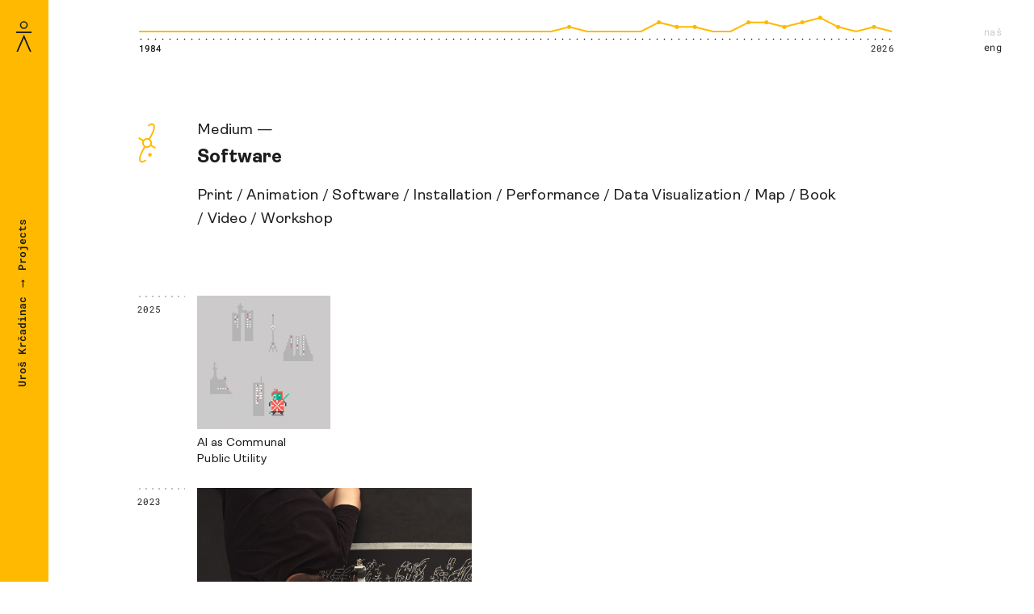

--- FILE ---
content_type: text/html; charset=utf-8
request_url: https://krcadinac.com/work/projects/medium/software
body_size: 30950
content:
<!DOCTYPE html>
<html lang="en">
<head>
    

    
    
        <meta charset="UTF-8">
        <meta name="viewport" content="width=device-width">

        <style>

            

            @font-face {
                font-family: "Ambit-Regular";
                src: url(/static/media/fonts/ambit/Ambit-Regular.eot);
                src: url(/static/media/fonts/ambit/Ambit-Regular.eot%3F%23iefix) format('embedded-opentype'),
                url(/static/media/fonts/ambit/Ambit-Regular.woff2) format('woff2'),
                url(/static/media/fonts/ambit/Ambit-Regular.woff) format('woff');
            }

            @font-face {
                font-family: "Ambit-SemiBold";
                src: url(/static/media/fonts/ambit/Ambit-SemiBold.eot);
                src: url(/static/media/fonts/ambit/Ambit-SemiBold.eot%3F%23iefix) format('embedded-opentype'),
                url(/static/media/fonts/ambit/Ambit-SemiBold.woff2) format('woff2'),
                url(/static/media/fonts/ambit/Ambit-SemiBold.woff) format('woff');
            }

            @font-face {
                font-family: "Ambit-Bold";
                src: url(/static/media/fonts/ambit/Ambit-Bold.eot);
                src: url(/static/media/fonts/ambit/Ambit-Bold.eot%3F%23iefix) format('embedded-opentype'),
                url(/static/media/fonts/ambit/Ambit-Bold.woff2) format('woff2'),
                url(/static/media/fonts/ambit/Ambit-Bold.woff) format('woff');
            }

            @font-face {
                font-family: "Ambit-Italic";
                src: url(/static/media/fonts/ambit/Ambit-Italic.eot);
                src: url(/static/media/fonts/ambit/Ambit-Italic.eot%3F%23iefix) format('embedded-opentype'),
                url(/static/media/fonts/ambit/Ambit-Italic.woff2) format('woff2'),
                url(/static/media/fonts/ambit/Ambit-Italic.woff) format('woff');
            }

            @font-face {
                font-family: "Ambit-BoldItalic";
                src: url(/static/media/fonts/ambit/Ambit-BoldItalic.eot);
                src: url(/static/media/fonts/ambit/Ambit-BoldItalic.eot%3F%23iefix) format('embedded-opentype'),
                url(/static/media/fonts/ambit/Ambit-BoldItalic.woff2) format('woff2'),
                url(/static/media/fonts/ambit/Ambit-BoldItalic.woff) format('woff');
            }

            @font-face {
                font-family: "Ambit-SemiBoldItalic";
                src: url(/static/media/fonts/ambit/Ambit-SemiBoldItalic.eot);
                src: url(/static/media/fonts/ambit/Ambit-SemiBoldItalic.eot%3F%23iefix) format('embedded-opentype'),
                url(/static/media/fonts/ambit/Ambit-SemiBoldItalic.woff2) format('woff2'),
                url(/static/media/fonts/ambit/Ambit-SemiBoldItalic.woff) format('woff');
            }

            

            @font-face {
                font-family: "CartographMono-Heavy";
                src: url(/static/media/fonts/roboto-mono/RobotoMono-Bold.woff2) format('woff2');
            }

            @font-face {
                font-family: "CartographMono-Medium";
                src: url(/static/media/fonts/roboto-mono/RobotoMono-Regular.woff2) format('woff2');
            }

            @font-face {
                font-family: "CartographSans-Medium";
                src: url(/static/media/fonts/roboto-mono/RobotoMono-Regular.woff2) format('woff2');
            }

            @font-face {
                font-family: "CartographSans-MediumItalic";
                src: url(/static/media/fonts/roboto-mono/RobotoMono-MediumItalic.woff2) format('woff2');
            }

            @font-face {
                font-family: "CartographSans-DemiBold";
                src: url(/static/media/fonts/roboto-mono/RobotoMono-SemiBold.woff2) format('woff2');
            }

            @font-face {
                font-family: "CartographSans-XBoldItalic";
                src: url(/static/media/fonts/roboto-mono/RobotoMono-BoldItalic.woff2) format('woff2');
            }

        </style>

        <link rel="shortcut icon" type="image/png"
              href="/static/media/favicon/favicon.ico"/>

        <link rel="stylesheet" href="/static/css/styles.css">
        <link rel="stylesheet" href="/static/css/base.css">

        <script src="/static/js/lib/d3.min.js"></script>
        <script src="/static/js/util.js"></script>
        <script src="/static/js/charts.js"></script>

        <title>Uroš Krčadinac → Projects</title>
    
    <link rel="stylesheet" href="/static/css/generic_page.css">


    <meta property="og:title" content="Uroš Krčadinac → Projects">
    <meta property="og:description" content="Print / Animation / Software / Installation / Performance / Data Visualization / Map / Book / Video / Workshop">
    
    <meta property="og:image" content="/static/media/pages/krcadinac_home_image.jpg">
    <meta property="og:image:secure_url" content="/static/media/pages/krcadinac_home_image.jpg" />
    <meta property="og:url" content="https://krcadinac.com/work/projects/">

    <meta name="twitter:card" content="summary" />
    <meta name="twitter:site" content="@krcadinac" />
    <meta name="twitter:title" content="Uroš Krčadinac → Projects" />
    <meta name="twitter:description" content="Print / Animation / Software / Installation / Performance / Data Visualization / Map / Book / Video / Workshop" />
    <meta name="twitter:image" content="/static/media/pages/krcadinac_home_image.jpg" />

    <link rel="stylesheet" href="/static/css/project_list.css">


</head>
<body>

<div id="main-body">

    <nav id="navigation-frame">

        <div id="margins">
            <div id="left-margin"></div>
        </div>

        <div id="main-logo">

            <svg id="pictome-logo" tooltip-text="Menu" class="fill-none-stroke-dark" transform="scale(1.5)" width="13px"
                 height="26px">
                <rect id="hover-rect" x="0" y="0" pointer-events="all" fill="none" stroke="none" width="13"
                      height="26"></rect>
                <circle id="idle-pictome-head" pointer-events="none" cx="6.5" cy="3.7" r="2.7"></circle>
                <path id="idle-pictome-arm1" pointer-events="none" d="M0.1,9.6c0.5,0,5.6,0,6.5,0s5.8,0,6.3,0"></path>
                <path id="idle-pictome-arm2" pointer-events="none" d="M0.1,9.6c0.5,0,5.6,0,6.5,0s5.8,0,6.3,0"></path>
                <path id="idle-pictome-leg1" pointer-events="none"
                      d="M1,25.7C1.2,25.2,6.6,13,6.6,13s5.2,12.2,5.5,12.7"></path>
                <path id="idle-pictome-leg2" pointer-events="none"
                      d="M1,25.7C1.2,25.2,6.6,13,6.6,13s5.2,12.2,5.5,12.7"></path>
            </svg>

        </div>

        <a id="lang-href" href="/rad/projekti/medium/software">
            <div id="lang-choice" class="interface-text">
                
                    <ul>
                        <li><span class="up">naš</span></li>
                        <li><span class="down">eng</span></li>
                    </ul>
                
            </div>
        </a>


        <aside id="side-menu">

            <div class="side-nav menu-style">
                
                    <ul>
                        
                            <li><a href="/work">Home</a></li>
                        
                            <li><a href="/work/projects">Projects</a></li>
                        
                            <li><a href="/work/writing">Writing</a></li>
                        
                            <li><a href="/work/teaching">Teaching</a></li>
                        
                            <li><a href="/work/speaking">Speaking</a></li>
                        
                            <li><a href="/work/press">Press</a></li>
                        
                            <li><a href="/work/notebook">Notebook</a></li>
                        
                            <li><a href="/work/about">About</a></li>
                        
                    </ul>
                
            </div>

        </aside>

        <div id="name-aside" class="breadcrumbs-style">
            <a id="name-aside-href" href="/work/">Uroš Krčadinac</a>
            
    
    <mark>⟶</mark>
    <a href="/work/projects/">Projects</a>

        </div>

    </nav>

    <main>
        

    <div class="mobile-bar"></div>

    <div class="generic-center-container">

        

    <div class="main-container">

        <div id="header-linechart" class="linechart"></div>

        <div class="list-heading">
            <div class="symbol"></div>
            <div class="title prj-list-style">
                <div class="criteria">Medium —</div>
                <div class="name">Software</div>
                <div class="description"><div class='list'><a id='print-medium-anchor' class='anchors' href='/work/projects/medium/print'>Print</a> / <a id='animation-medium-anchor' class='anchors' href='/work/projects/medium/animation'>Animation</a> / <a id='software-medium-anchor' class='anchors' href='/work/projects/medium/software'>Software</a> / <a id='installation-medium-anchor' class='anchors' href='/work/projects/medium/installation'>Installation</a> / <a id='performance-medium-anchor' class='anchors' href='/work/projects/medium/performance'>Performance</a> / <a id='dataviz-medium-anchor' class='anchors' href='/work/projects/medium/dataviz'>Data Visualization</a> / <a id='map-medium-anchor' class='anchors' href='/work/projects/medium/map'>Map</a> / <a id='book-medium-anchor' class='anchors' href='/work/projects/medium/book'>Book</a> / <a id='video-medium-anchor' class='anchors' href='/work/projects/medium/video'>Video</a> / <a id='workshop-medium-anchor' class='anchors' href='/work/projects/medium/workshop'>Workshop</a></div></div>
            </div>
        </div>

        

            <div class="year-container">

                <div class="year-title dashed-top interface-year-style">2025</div>
                <div class="year-projects">

                    

                        
                        
                        
                        
                        
                        

                        <div class="project">
                            <a href="/work/projects/beogradjanka-ai">

                                <div class="overburn-container">
                                    <img src="/static/media/projects/beogradjanka-ai/beogradjanka-ai-main-thumb.jpg" itemprop="thumbnail" alt="">
                                    <div class="overburn"></div>
                                </div>

                                <div class="project-name project-name-in-list-style">
                                    AI as Communal Public Utility
                                </div>

                            </a>
                        </div>

                    

                </div>

            </div>

        

            <div class="year-container">

                <div class="year-title dashed-top interface-year-style">2023</div>
                <div class="year-projects">

                    

                        
                        
                        
                        
                        
                        

                        <div class="project featured">
                            <a href="/work/projects/centaur-drawings">

                                <div class="overburn-container">
                                    <img src="/static/media/projects/centaur-drawings/centaur-drawings-main-thumb.jpg" itemprop="thumbnail" alt="">
                                    <div class="overburn"></div>
                                </div>

                                <div class="project-name project-name-in-list-style">
                                    Centaur Drawings
                                </div>

                            </a>
                        </div>

                    

                </div>

            </div>

        

            <div class="year-container">

                <div class="year-title dashed-top interface-year-style">2022</div>
                <div class="year-projects">

                    

                        
                        
                        
                        
                        
                        

                        <div class="project featured">
                            <a href="/work/projects/svesvrstani-allaligned">

                                <div class="overburn-container">
                                    <img src="/static/media/projects/svesvrstani-allaligned/svesvrstani-allaligned-main-thumb.jpg" itemprop="thumbnail" alt="">
                                    <div class="overburn"></div>
                                </div>

                                <div class="project-name project-name-in-list-style">
                                    All-Aligned
                                </div>

                            </a>
                        </div>

                    

                        
                        
                        
                        
                        
                        

                        <div class="project">
                            <a href="/work/projects/allaligned-bot">

                                <div class="overburn-container">
                                    <img src="/static/media/projects/allaligned-bot/allaligned-bot-main-thumb.jpg" itemprop="thumbnail" alt="">
                                    <div class="overburn"></div>
                                </div>

                                <div class="project-name project-name-in-list-style">
                                    The All-Aligned Bot
                                </div>

                            </a>
                        </div>

                    

                        
                        
                        
                        
                        
                        

                        <div class="project">
                            <a href="/work/projects/bantustan-interactive-atlas">

                                <div class="overburn-container">
                                    <img src="/static/media/projects/bantustan-interactive-atlas/bantustan-interactive-atlas-main-thumb.jpg" itemprop="thumbnail" alt="">
                                    <div class="overburn"></div>
                                </div>

                                <div class="project-name project-name-in-list-style">
                                    Bantustan Interactive Atlas
                                </div>

                            </a>
                        </div>

                    

                </div>

            </div>

        

            <div class="year-container">

                <div class="year-title dashed-top interface-year-style">2021</div>
                <div class="year-projects">

                    

                        
                        
                        
                        
                        
                        

                        <div class="project">
                            <a href="/work/projects/alg-art-course">

                                <div class="overburn-container">
                                    <img src="/static/media/projects/alg-art-course/alg-art-course-main-thumb.jpg" itemprop="thumbnail" alt="">
                                    <div class="overburn"></div>
                                </div>

                                <div class="project-name project-name-in-list-style">
                                    Algorithmic Art<br> for High Schools
                                </div>

                            </a>
                        </div>

                    

                        
                        
                        
                        
                        
                        

                        <div class="project">
                            <a href="/work/projects/rerematch">

                                <div class="overburn-container">
                                    <img src="/static/media/projects/rerematch/rerematch-main-thumb.jpg" itemprop="thumbnail" alt="">
                                    <div class="overburn"></div>
                                </div>

                                <div class="project-name project-name-in-list-style">
                                    Re:Rematch<br>M+M vs M+M
                                </div>

                            </a>
                        </div>

                    

                </div>

            </div>

        

            <div class="year-container">

                <div class="year-title dashed-top interface-year-style">2020</div>
                <div class="year-projects">

                    

                        
                        
                        
                        
                        
                        

                        <div class="project">
                            <a href="/work/projects/2020mutations">

                                <div class="overburn-container">
                                    <img src="/static/media/projects/2020mutations/2020mutations-main-thumb.jpg" itemprop="thumbnail" alt="">
                                    <div class="overburn"></div>
                                </div>

                                <div class="project-name project-name-in-list-style">
                                    2020 Mutations
                                </div>

                            </a>
                        </div>

                    

                </div>

            </div>

        

            <div class="year-container">

                <div class="year-title dashed-top interface-year-style">2019</div>
                <div class="year-projects">

                    

                        
                        
                        
                        
                        
                        

                        <div class="project featured">
                            <a href="/work/projects/vinaware">

                                <div class="overburn-container">
                                    <img src="/static/media/projects/vinaware/vinaware-main-thumb.jpg" itemprop="thumbnail" alt="">
                                    <div class="overburn"></div>
                                </div>

                                <div class="project-name project-name-in-list-style">
                                    I Do Not Wish To Be Loved,<br>I Wish Everyone Loved Leaves
                                </div>

                            </a>
                        </div>

                    

                        
                        
                        
                        
                        
                        

                        <div class="project">
                            <a href="/work/projects/ai-art-workshops">

                                <div class="overburn-container">
                                    <img src="/static/media/projects/ai-art-workshops/ai-art-workshops-main-thumb.jpg" itemprop="thumbnail" alt="">
                                    <div class="overburn"></div>
                                </div>

                                <div class="project-name project-name-in-list-style">
                                    Artificial Intelligence<br>for Artists and Writers
                                </div>

                            </a>
                        </div>

                    

                </div>

            </div>

        

            <div class="year-container">

                <div class="year-title dashed-top interface-year-style">2018</div>
                <div class="year-projects">

                    

                        
                        
                        
                        
                        
                        

                        <div class="project">
                            <a href="/work/projects/gamejam">

                                <div class="overburn-container">
                                    <img src="/static/media/projects/gamejam/gamejam-main-thumb.jpg" itemprop="thumbnail" alt="">
                                    <div class="overburn"></div>
                                </div>

                                <div class="project-name project-name-in-list-style">
                                    Rough and Ready Game Jam
                                </div>

                            </a>
                        </div>

                    

                        
                        
                        
                        
                        
                        

                        <div class="project">
                            <a href="/work/projects/gen-art-workshops">

                                <div class="overburn-container">
                                    <img src="/static/media/projects/gen-art-workshops/gen-art-workshops-main-thumb.jpg" itemprop="thumbnail" alt="">
                                    <div class="overburn"></div>
                                </div>

                                <div class="project-name project-name-in-list-style">
                                    Generative Art Workshop
                                </div>

                            </a>
                        </div>

                    

                </div>

            </div>

        

            <div class="year-container">

                <div class="year-title dashed-top interface-year-style">2015</div>
                <div class="year-projects">

                    

                        
                        
                        
                        
                        
                        

                        <div class="project">
                            <a href="/work/projects/bantustan-dataviz">

                                <div class="overburn-container">
                                    <img src="/static/media/projects/bantustan-dataviz/bantustan-dataviz-main-thumb.jpg" itemprop="thumbnail" alt="">
                                    <div class="overburn"></div>
                                </div>

                                <div class="project-name project-name-in-list-style">
                                    Maps of Bantustan Readership
                                </div>

                            </a>
                        </div>

                    

                </div>

            </div>

        

            <div class="year-container">

                <div class="year-title dashed-top interface-year-style">2014</div>
                <div class="year-projects">

                    

                        
                        
                        
                        
                        
                        

                        <div class="project">
                            <a href="/work/projects/kp-identity">

                                <div class="overburn-container">
                                    <img src="/static/media/projects/kp-identity/kp-identity-main-thumb.jpg" itemprop="thumbnail" alt="">
                                    <div class="overburn"></div>
                                </div>

                                <div class="project-name project-name-in-list-style">
                                    The Travel Club Identity
                                </div>

                            </a>
                        </div>

                    

                </div>

            </div>

        

            <div class="year-container">

                <div class="year-title dashed-top interface-year-style">2013</div>
                <div class="year-projects">

                    

                        
                        
                        
                        
                        
                        

                        <div class="project">
                            <a href="/work/projects/paperista">

                                <div class="overburn-container">
                                    <img src="/static/media/projects/paperista/paperista-main-thumb.jpg" itemprop="thumbnail" alt="">
                                    <div class="overburn"></div>
                                </div>

                                <div class="project-name project-name-in-list-style">
                                    Paperista
                                </div>

                            </a>
                        </div>

                    

                        
                        
                        
                        
                        
                        

                        <div class="project">
                            <a href="/work/projects/foreign-affairs">

                                <div class="overburn-container">
                                    <img src="/static/media/projects/foreign-affairs/foreign-affairs-main-thumb.jpg" itemprop="thumbnail" alt="">
                                    <div class="overburn"></div>
                                </div>

                                <div class="project-name project-name-in-list-style">
                                    Foreign Affairs
                                </div>

                            </a>
                        </div>

                    

                </div>

            </div>

        

            <div class="year-container">

                <div class="year-title dashed-top interface-year-style">2008</div>
                <div class="year-projects">

                    

                        
                        
                        
                        
                        
                        

                        <div class="project featured">
                            <a href="/work/projects/synesketch">

                                <div class="overburn-container">
                                    <img src="/static/media/projects/synesketch/synesketch-main-thumb.jpg" itemprop="thumbnail" alt="">
                                    <div class="overburn"></div>
                                </div>

                                <div class="project-name project-name-in-list-style">
                                    Synesketch
                                </div>

                            </a>
                        </div>

                    

                </div>

            </div>

        

    </div>


        <div class="footer">

            <div class="menu">

                <div class="menu-inside">
                    <div class="interface-heading-style interface-heading-article">Menu</div>
                    <div class="interface-text-article no-padding-bottom">
                        
                            
                            
                            <a href="/work">Home</a> / 
                        
                            
                            
                            <a href="/work/projects">Projects</a> / 
                        
                            
                            
                            <a href="/work/writing">Writing</a> / 
                        
                            
                            
                            <a href="/work/teaching">Teaching</a> / 
                        
                            
                            
                            <a href="/work/speaking">Speaking</a> / 
                        
                            
                            
                            <a href="/work/press">Press</a> / 
                        
                            
                            
                            <a href="/work/notebook">Notebook</a> / 
                        
                            
                            
                                
                            
                            <a href="/work/about">About</a>
                        
                    </div>
                </div>

            </div>

            <div class="social">
                <div class="social-inside">

                    
                        <div class="interface-heading-style interface-heading-article">Social</div>
                        <div class="interface-text-article no-padding-bottom">
                            <a href="https://github.com/parthenocissus" target="_blank">GitHub</a> /
                            <a href="https://www.behance.net/krcadinac" target="_blank">Behance</a> /
                            <a href="https://www.facebook.com/uros.krcadinac" target="_blank">Facebook</a> /
                            <a href="https://fmk.singidunum.ac.rs/profesori/uros-krcadinac/" target="_blank">FMK</a> /
                            <a href="https://vimeo.com/user11041734" target="_blank">Vimeo</a> /
                            <a href="https://www.youtube.com/user/uroskrcadinac" target="_blank">YouTube</a> /
                            <a href="https://dblp.org/pers/k/Krcadinac:Uros.html" target="_blank">dblp</a> /
                            <a href="https://www.goodreads.com/author/show/4042519.Uro_Kr_adinac" target="_blank">GoodReads</a>
                        </div>
                    

                </div>
            </div>

            <div class="footer-pictogram">

                <div class="main-pictome">
                    <svg id="pictome-svg" tooltip-text="All Projects" width="57px" height="106px"
                         preserveAspectRatio="xMidYMin meet">
                        <g id="pictome-g" transform="translate(0,0) scale(3.1)">
                            <rect id="pictome-bg" x="0" y="0" height="100%" width="100%"></rect>
                            <circle id="head" class="pictome" cx="8.5" cy="5.131" r="3.614"></circle>
                            <circle id="dot" class="pictome-dot" cx="8.5" cy="17.5" r="0"></circle>
                            <path id="arm1" stroke-linejoin="round" class="pictome"
                                  d="M0.066,12.942c0.601,0,7.435,0,8.601,0 s7.716,0,8.399,0"></path>
                            <path id="arm2" stroke-linejoin="round" class="pictome"
                                  d="M0.066,12.942c0.601,0,7.435,0,8.601,0 s7.716,0,8.399,0"></path>
                            <path id="leg1" stroke-linejoin="round" class="pictome"
                                  d="M1.153,34.434 c0.28-0.635,7.486-16.977,7.486-16.977S15.628,33.7,15.98,34.434"></path>
                            <path id="leg2" stroke-linejoin="round" class="pictome"
                                  d="M1.153,34.434 c0.28-0.635,7.486-16.977,7.486-16.977S15.628,33.7,15.98,34.434"></path>
                        </g>
                    </svg>

                </div>
            </div>

            <div class="bio bio-style">
                <div class="bio-inside">
                    
                        <p><a href='/work/about/'>Uroš Krčadinac</a> (b. 1984) is a Belgrade-based <br class='bio-break'>digital artist, technologist, writer, and educator <br class='bio-break'>who <span id='creates-verb'>creates</span> <span id='creates-what'>multidisciplinary projects</span>.</p>
                        <p class="no-padding-bottom">Contact: uros @ krcadinac.com</p>
                    
                </div>
            </div>

        </div>

        <div class="footer-margin-left"></div>
        <div class="footer-margin-right"></div>

    </div>


    </main>

    
    











    
    <script>
        (function () {

            baseUtility.baseSetup();
            chartUtility.setLangParams({"bio": {"homepage": "\u003ca href=\u0027/work/about/\u0027\u003eUro\u0161 Kr\u010dadinac\u003c/a\u003e (b. 1984) is a Belgrade-based \u003cbr class=\u0027bio-break\u0027\u003edigital artist, technologist, writer, and educator \u003cbr class=\u0027bio-break\u0027\u003ewho \u003cspan id=\u0027creates-verb\u0027\u003ecreates\u003c/span\u003e \u003cspan id=\u0027creates-what\u0027\u003emultidisciplinary projects\u003c/span\u003e."}, "bntstn": {"chapter": "Chapter", "chapter_tooltip": {"part1": "Load the PDF of the book and open the ", "part2": " story in the chapter "}, "footer_txt": "You like the map? See how \u003ca href=\u0027/bantustan-interactive-atlas/prints/\u0027\u003eyou can get it\u003c/a\u003e.", "h3_chapter": {"part1": "Chapter ", "part2": ""}, "lang": "e", "map_tooltip_txt": "This chapter is still not available", "menu": {"chapters": "Available Chapter Maps", "editions": "Bantustan Book Editions", "main": "Main Menu", "map_link": "map", "others": "Other Maps \u0026 Graphics", "prints_tooltip": "Explore this map", "submenu": {"eng_ed": "English", "home": "Home", "home_link": "home", "prints": "Prints", "prints_link": "prints", "srb_ed": "Serbocroatian"}}, "note_tooltip": "What does this part of the mape mean? Read the artist note.", "open_next_txt": "Next map: ", "open_prev_txt": "Previous map: ", "open_txt": "Open the map: ", "title": "Interactive Atlas"}, "contact": {"title": "Contact"}, "htmlnvl": {}, "lang": "en", "lang_menu": {"active_title": "eng", "base_link": "/rad", "link_title": "na\u0161"}, "max": 5, "mediums": [{"id": "print", "title": "Print"}, {"id": "animation", "title": "Animation"}, {"id": "software", "title": "Software"}, {"id": "installation", "title": "Installation"}, {"id": "performance", "title": "Performance"}, {"id": "dataviz", "title": "Data Visualization"}, {"id": "map", "title": "Map"}, {"id": "book", "title": "Book"}, {"id": "video", "title": "Video"}, {"id": "workshop", "title": "Workshop"}], "menu": {"social": "Social", "title": "Menu"}, "menu_items": [{"link": "/work", "title": "Home"}, {"link": "/work/projects", "title": "Projects"}, {"link": "/work/writing", "title": "Writing"}, {"link": "/work/teaching", "title": "Teaching"}, {"link": "/work/speaking", "title": "Speaking"}, {"link": "/work/press", "title": "Press"}, {"link": "/work/notebook", "title": "Notebook"}, {"link": "/work/about", "title": "About"}], "notes_data": {"desc": "A collection of texts, sketches and ideas not yet turned into \u003ca href=\u0027/work/projects/\u0027\u003eprojects\u003c/a\u003e nor \u003ca href=\u0027/work/writing/\u0027\u003epublications\u003c/a\u003e. Not a blog.", "error": "Ova bele\u0161ka ne postoji na engleskom. \u003cbr\u003eThis note doesn\u0027t exist in English. \u003cbr\u003eHere are other notes in English:", "name": "Notebook", "path": "/work/notebook/", "writing_title": "Fresh Notes"}, "page_title": {"about": "About", "homepage": " \u2192 Digital Art, Writing, Teaching"}, "pages_captions": {"about_lang_link": "/rad/bio/", "notes_lang_link": "/rad/sveska/", "press_lang_link": "/rad/mediji/", "speaking_lang_link": "/rad/nastupi/", "teaching_lang_link": "/rad/edukacija/", "writing_lang_link": "/rad/tekstovi/"}, "paths": {"about": "about/", "category": "category/", "home": "/work/", "medium": "medium/", "projects": "/work/projects/", "role": "role/"}, "pictodata": [{"graphics": {"arm1d": "M8.526,9.565V26", "arm2d": "M8.526,9.565V26", "dotcx": 14.374, "dotcy": 26.306, "dotr": 1.6111, "headcx": 8.527, "headcy": 5.951, "headr": 3.614, "leg1d": "M16.083,18.75L0.97,33.863", "leg2d": "M0.969,18.75l15.114,15.113"}, "id": "cartography", "name": {"case": "Experimental Cartography", "createsVerb": "works in", "description": "Maps are perhaps the pivotal medium of our time. If \u003ca href=\u0027/work/projects/category/geography\u0027\u003eExperimental Geography\u003c/a\u003e is the practice of creating a personal relationship with the Earth, Experimental Cartography is the practice of making personal, artistic, and experimental maps. Drawing inspiration from K. Harmon\u2019s \u003ca href=\u0027https://papress.com/products/the-map-as-art-contemporary-artists-explore-cartography\u0027 target=\u0027_blank\u0027\u003e\u003cspan class=\u0027italic-style\u0027\u003eMap as Art\u003c/span\u003e\u003c/a\u003e, this kind of cartography is not about precision and accuracy as much as expression and story.", "title": "Experimental Cartography"}, "nameS": {"case": "eksperimentalnom kartografijom", "createsVerb": "se bavi", "description": "Mape su jedan od centralnih medija na\u0161eg vremena. K. Harmon ih smatra \u003ca href=\u0027https://papress.com/products/the-map-as-art-contemporary-artists-explore-cartography\u0027 target=\u0027_blank\u0027\u003eumetni\u010dkim medijem\u003c/a\u003e. Ako se \u003ca href=\u0027/rad/projekti/category/geography\u0027\u003eeksperimentalna geografija\u003c/a\u003e odnosi na kreiranje li\u010dnog odnosa sa Zemljom, eksperimentalna kartografija bavi se kreiranjem li\u010dnih i dru\u0161tvenih, umetni\u010dkih, knji\u017eevnih i eksperimentalnih mapa.", "title": "Eksperimentalna kartografija"}, "projects": [{"projectCount": 0, "year": "1984"}, {"projectCount": 0, "year": "1985"}, {"projectCount": 0, "year": "1986"}, {"projectCount": 0, "year": "1987"}, {"projectCount": 0, "year": "1988"}, {"projectCount": 1, "year": "1989"}, {"projectCount": 0, "year": "1990"}, {"projectCount": 0, "year": "1991"}, {"projectCount": 0, "year": "1992"}, {"projectCount": 0, "year": "1993"}, {"projectCount": 0, "year": "1994"}, {"projectCount": 0, "year": "1995"}, {"projectCount": 0, "year": "1996"}, {"projectCount": 0, "year": "1997"}, {"projectCount": 0, "year": "1998"}, {"projectCount": 0, "year": "1999"}, {"projectCount": 0, "year": "2000"}, {"projectCount": 0, "year": "2001"}, {"projectCount": 0, "year": "2002"}, {"projectCount": 0, "year": "2003"}, {"projectCount": 0, "year": "2004"}, {"projectCount": 0, "year": "2005"}, {"projectCount": 0, "year": "2006"}, {"projectCount": 0, "year": "2007"}, {"projectCount": 0, "year": "2008"}, {"projectCount": 1, "year": "2009"}, {"projectCount": 0, "year": "2010"}, {"projectCount": 0, "year": "2011"}, {"projectCount": 1, "year": "2012"}, {"projectCount": 2, "year": "2013"}, {"projectCount": 1, "year": "2014"}, {"projectCount": 3, "year": "2015"}, {"projectCount": 0, "year": "2016"}, {"projectCount": 2, "year": "2017"}, {"projectCount": 0, "year": "2018"}, {"projectCount": 0, "year": "2019"}, {"projectCount": 1, "year": "2020"}, {"projectCount": 1, "year": "2021"}, {"projectCount": 2, "year": "2022"}, {"projectCount": 1, "year": "2023"}, {"projectCount": 0, "year": "2024"}, {"projectCount": 1, "year": "2025"}]}, {"graphics": {"arm1d": "M9.547,2.756 C11.568,0.19,19.8-1.208,10.32,14.391", "arm2d": "M7.416,32.227 c-2.021,2.566-10.253,3.965-0.774-11.635", "dotcx": 11.063, "dotcy": 27.729, "dotr": 1.6111, "headcx": 8.501, "headcy": 17.488, "headr": 3.614, "leg1d": "M15.897,21.914l-4.301-2.574", "leg2d": "M1.133,13.08l4.262,2.55"}, "id": "geography", "name": {"case": "Experimental Geography", "createsVerb": "works in", "description": "Experimental Geography is a descendant of \u003ca href=\u0027https://en.wikipedia.org/wiki/Psychogeography\u0027 target=\u0027_blank\u0027\u003epsychogeography\u003c/a\u003e. Defined by \u003ca href=\u0027https://brooklynrail.org/2009/03/express/experimental-geography-from-cultural-production-to-the-production-of-space\u0027 target=\u0027_blank\u0027\u003eT. Paglen\u003c/a\u003e and \u003ca href=\u0027https://www.natothompson.com/\u0027 target=\u0027_blank\u0027\u003eN. Thompson\u003c/a\u003e as a \u003ca href=\u0027https://www.mhpbooks.com/books/experimental-geography/\u0027 target=\u0027_blank\u0027\u003ejuncture between geographical study and artistic experience of the Earth\u003c/a\u003e, I use the term mostly in the context of my travel-related projects I\u2019ve created with \u003ca href=\u0027http://www.thetravelclub.org/about-the-club\u0027 target=\u0027_blank\u0027\u003eThe Travel Club\u003c/a\u003e (\u003ca href=\u0027http://www.klubputnika.org/o-klub-putnika\u0027 target=\u0027_blank\u0027\u003eKlub putnika\u003c/a\u003e). As the poetics of walking and travelling, it\u2019s closely related to \u003ca href=\u0027/work/projects/category/cartography\u0027\u003eExperimental Cartography\u003c/a\u003e, the practice of making strange maps.", "title": "Experimental Geography"}, "nameS": {"case": "eksperimentalnom geografijom", "createsVerb": "se bavi", "description": "Naslednici nekada\u0161njih \u003ca href=\u0027https://sr.wikipedia.org/sr-el/%D0%9F%D1%81%D0%B8%D1%85%D0%BE%D0%B3%D0%B5%D0%BE%D0%B3%D1%80%D0%B0%D1%84%D0%B8%D1%98%D0%B0\u0027 target=\u0027_blank\u0027\u003epsihogeografa\u003c/a\u003e, \u003ca href=\u0027https://brooklynrail.org/2009/03/express/experimental-geography-from-cultural-production-to-the-production-of-space\u0027 target=\u0027_blank\u0027\u003eT. Paglen\u003c/a\u003e i \u003ca href=\u0027https://www.natothompson.com/\u0027 target=\u0027_blank\u0027\u003eN. Thompson\u003c/a\u003e, definisali su eksperimentalnu geografiju kao \u003ca href=\u0027https://www.mhpbooks.com/books/experimental-geography/\u0027 target=\u0027_blank\u0027\u003epresek izme\u0111u geografskog istra\u017eivanja i umetni\u010dkog do\u017eivljaja Zemlje\u003c/a\u003e. Ovaj termin koristim uglavnom u kontekstu putni\u010dkih i putopisnih projekata koje sam kreirao sa \u003ca href=\u0027http://www.klubputnika.org/o-klub-putnika\u0027 target=\u0027_blank\u0027\u003eKlubom putnika\u003c/a\u003e. Kao poetika hodanja i putovanja, eksperimentalna geografija vezana je za \u003ca href=\u0027/rad/projekti/category/cartography\u0027\u003eeksperimentalnu kartografiju\u003c/a\u003e, praksu crtanja \u010dudnih mapa.", "title": "Eksperimentalna geografija"}, "projects": [{"projectCount": 0, "year": "1984"}, {"projectCount": 0, "year": "1985"}, {"projectCount": 0, "year": "1986"}, {"projectCount": 0, "year": "1987"}, {"projectCount": 0, "year": "1988"}, {"projectCount": 0, "year": "1989"}, {"projectCount": 0, "year": "1990"}, {"projectCount": 0, "year": "1991"}, {"projectCount": 0, "year": "1992"}, {"projectCount": 0, "year": "1993"}, {"projectCount": 0, "year": "1994"}, {"projectCount": 0, "year": "1995"}, {"projectCount": 0, "year": "1996"}, {"projectCount": 0, "year": "1997"}, {"projectCount": 0, "year": "1998"}, {"projectCount": 0, "year": "1999"}, {"projectCount": 0, "year": "2000"}, {"projectCount": 0, "year": "2001"}, {"projectCount": 0, "year": "2002"}, {"projectCount": 0, "year": "2003"}, {"projectCount": 0, "year": "2004"}, {"projectCount": 0, "year": "2005"}, {"projectCount": 0, "year": "2006"}, {"projectCount": 0, "year": "2007"}, {"projectCount": 0, "year": "2008"}, {"projectCount": 1, "year": "2009"}, {"projectCount": 0, "year": "2010"}, {"projectCount": 0, "year": "2011"}, {"projectCount": 1, "year": "2012"}, {"projectCount": 1, "year": "2013"}, {"projectCount": 1, "year": "2014"}, {"projectCount": 3, "year": "2015"}, {"projectCount": 0, "year": "2016"}, {"projectCount": 2, "year": "2017"}, {"projectCount": 0, "year": "2018"}, {"projectCount": 0, "year": "2019"}, {"projectCount": 1, "year": "2020"}, {"projectCount": 1, "year": "2021"}, {"projectCount": 2, "year": "2022"}, {"projectCount": 1, "year": "2023"}, {"projectCount": 0, "year": "2024"}, {"projectCount": 1, "year": "2025"}]}, {"graphics": {"arm1d": "M0.768,15.86c1.491-1.743,3.368-2.677,5.217-3.132c1.976-0.486,3.921-0.426,5.332-0.222", "arm2d": "M16.648,18.787c-1.038,0.029-2.035-0.256-2.887-0.684c-1.233-0.622-2.158-1.542-2.447-2.244", "dotcx": 8.5, "dotcy": 17.5, "dotr": 0, "headcx": 9.54, "headcy": 5.623, "headr": 3.614, "leg1d": "M9.54,9.237 c0,6.25-0.58,10.117-1.689,13.801c-1.391,4.618-3.616,7.67-6.583,10.278", "leg2d": "M6.435,17.673c2.451,1.191,4.8,3.528,6.475,6.728c1.372,2.62,2.291,5.818,2.441,9.439"}, "id": "animation", "name": {"case": "Animation", "createsVerb": "makes", "description": "Before I studied \u003ca href=\u0027/work/projects/category/software\u0027\u003einformatics\u003c/a\u003e and got interested in \u003ca href=\u0027/work/projects/category/dataart\u0027\u003edata art\u003c/a\u003e, I was into cartoons and animation. These are my animation-related projects: animated digital art, visualizations, interfaces, animated short films, and a physical animation machine that is \u003ca href=\u0027/work/projects/cyclozoetrope/\u0027\u003ehalf-zoetrope, half-bicycle\u003c/a\u003e.", "title": "Animation"}, "nameS": {"case": "animacije i animirane filmove", "createsVerb": "kreira", "description": "Pre nego \u0161to sam studirao \u003ca href=\u0027/rad/projekti/category/software\u0027\u003einformatiku\u003c/a\u003e i zainteresovao se za \u003ca href=\u0027/rad/projekti/category/data-art\u0027\u003edata umetnost\u003c/a\u003e, bavio sam se crtanim filmom. Ovde su izlistani animatorski projekti: animirana digitalna umetnost, vizuelizacije podataka, interfejsi, animirani filmovi, kao i jedna fizi\u010dka ma\u0161ina za animaciju \u2014 \u003ca href=\u0027/rad/projekti/cyclozoetrope/\u0027\u003epola zoetrop, pola bicikl\u003c/a\u003e.", "title": "Animacija"}, "projects": [{"projectCount": 0, "year": "1984"}, {"projectCount": 0, "year": "1985"}, {"projectCount": 0, "year": "1986"}, {"projectCount": 0, "year": "1987"}, {"projectCount": 0, "year": "1988"}, {"projectCount": 0, "year": "1989"}, {"projectCount": 0, "year": "1990"}, {"projectCount": 0, "year": "1991"}, {"projectCount": 0, "year": "1992"}, {"projectCount": 0, "year": "1993"}, {"projectCount": 0, "year": "1994"}, {"projectCount": 0, "year": "1995"}, {"projectCount": 0, "year": "1996"}, {"projectCount": 1, "year": "1997"}, {"projectCount": 0, "year": "1998"}, {"projectCount": 0, "year": "1999"}, {"projectCount": 0, "year": "2000"}, {"projectCount": 0, "year": "2001"}, {"projectCount": 1, "year": "2002"}, {"projectCount": 0, "year": "2003"}, {"projectCount": 1, "year": "2004"}, {"projectCount": 0, "year": "2005"}, {"projectCount": 0, "year": "2006"}, {"projectCount": 1, "year": "2007"}, {"projectCount": 0, "year": "2008"}, {"projectCount": 0, "year": "2009"}, {"projectCount": 0, "year": "2010"}, {"projectCount": 0, "year": "2011"}, {"projectCount": 0, "year": "2012"}, {"projectCount": 0, "year": "2013"}, {"projectCount": 0, "year": "2014"}, {"projectCount": 0, "year": "2015"}, {"projectCount": 1, "year": "2016"}, {"projectCount": 1, "year": "2017"}, {"projectCount": 2, "year": "2018"}, {"projectCount": 1, "year": "2019"}, {"projectCount": 1, "year": "2020"}, {"projectCount": 1, "year": "2021"}, {"projectCount": 0, "year": "2022"}, {"projectCount": 1, "year": "2023"}, {"projectCount": 0, "year": "2024"}, {"projectCount": 0, "year": "2025"}]}, {"graphics": {"arm1d": "M8.551,1.355 c4.021-0.004,7.285,3.257,7.289,7.278c0.002,4.025-3.26,7.292-7.276,7.296c-4.024-0.001-7.291-3.263-7.293-7.287 C1.27,7.462,1.551,6.347,2.05,5.359", "arm2d": "M8.551,1.355 c4.021-0.004,7.285,3.257,7.289,7.278c0.002,4.025-3.26,7.292-7.276,7.296c-4.024-0.001-7.291-3.263-7.293-7.287 C1.27,7.462,1.551,6.347,2.05,5.359", "dotcx": 4.634, "dotcy": 2.002, "dotr": 1.6111, "headcx": 8.5, "headcy": 30.151, "headr": 3.614, "leg1d": "M8.554,8.643v17.893", "leg2d": "M8.554,8.643v17.893"}, "id": "workshop", "name": {"case": "Workshops", "createsVerb": "creates", "description": "Along with \u003ca href=\u0027/work/teaching/\u0027\u003etransdisciplinary academic courses\u003c/a\u003e and \u003ca href=\u0027/work/speaking/\u0027\u003enumerous public lectures\u003c/a\u003e, I created and held workshops on various topics \u2014 digital art, dataviz, programming, writing, and map making. I believe a maker should also be a teacher, and vice versa.", "title": "Workshops"}, "nameS": {"case": "radionice", "createsVerb": "smi\u0161lja i vodi", "description": "Uporedo s \u003ca href=\u0027/rad/edukacija/\u0027\u003etransdisciplinarnim akademskim kursevima\u003c/a\u003e i \u003ca href=\u0027/rad/nastupi/\u0027\u003ebrojnim javnim predavanjima\u003c/a\u003e, osmislio sam i vodio radionice na teme kojima se bavim u svom radu \u2014 digitalna umetnost, vizuelizacija podataka, programiranje, pisanje i pravljenje mapa. Verujem da stvaralac treba da bude i u\u010ditelj, i obrnuto.", "title": "Radionice"}, "projects": [{"projectCount": 0, "year": "1984"}, {"projectCount": 0, "year": "1985"}, {"projectCount": 0, "year": "1986"}, {"projectCount": 0, "year": "1987"}, {"projectCount": 0, "year": "1988"}, {"projectCount": 0, "year": "1989"}, {"projectCount": 0, "year": "1990"}, {"projectCount": 0, "year": "1991"}, {"projectCount": 0, "year": "1992"}, {"projectCount": 0, "year": "1993"}, {"projectCount": 0, "year": "1994"}, {"projectCount": 0, "year": "1995"}, {"projectCount": 0, "year": "1996"}, {"projectCount": 0, "year": "1997"}, {"projectCount": 0, "year": "1998"}, {"projectCount": 0, "year": "1999"}, {"projectCount": 0, "year": "2000"}, {"projectCount": 0, "year": "2001"}, {"projectCount": 0, "year": "2002"}, {"projectCount": 0, "year": "2003"}, {"projectCount": 0, "year": "2004"}, {"projectCount": 0, "year": "2005"}, {"projectCount": 0, "year": "2006"}, {"projectCount": 0, "year": "2007"}, {"projectCount": 0, "year": "2008"}, {"projectCount": 0, "year": "2009"}, {"projectCount": 0, "year": "2010"}, {"projectCount": 0, "year": "2011"}, {"projectCount": 1, "year": "2012"}, {"projectCount": 0, "year": "2013"}, {"projectCount": 1, "year": "2014"}, {"projectCount": 3, "year": "2015"}, {"projectCount": 1, "year": "2016"}, {"projectCount": 3, "year": "2017"}, {"projectCount": 3, "year": "2018"}, {"projectCount": 2, "year": "2019"}, {"projectCount": 0, "year": "2020"}, {"projectCount": 1, "year": "2021"}, {"projectCount": 2, "year": "2022"}, {"projectCount": 2, "year": "2023"}, {"projectCount": 1, "year": "2024"}, {"projectCount": 1, "year": "2025"}]}, {"graphics": {"arm1d": "M0,1c4.8,0,9.1,2.1,12,5.5", "arm2d": "M11.7,27.5C8.8,30.9,4.8,33,0,33", "dotcx": 1.9, "dotcy": 7.9, "dotr": 1.6111, "headcx": 12.5, "headcy": 16.6, "headr": 3.614, "leg1d": "M12.3,27.8 1.4,16.9 12.4,5.9", "leg2d": "M12.3,27.8 1.4,16.9 12.4,5.9"}, "id": "interactive", "name": {"case": "Interactive Art + Design", "createsVerb": "makes", "description": "Interactive projects I was involved in as a \u003ca href=\u0027/work/projects/role/designer\u0027\u003edesigner\u003c/a\u003e, \u003ca href=\u0027/work/projects/role/programmer\u0027\u003eprogrammer\u003c/a\u003e, \u003ca href=\u0027/work/projects/role/artist\u0027\u003eartist\u003c/a\u003e, \u003ca href=\u0027/work/projects/role/maker\u0027\u003emaker\u003c/a\u003e, or \u003ca href=\u0027/work/projects/role/educator\u0027\u003eworkshop creator\u003c/a\u003e. Interactive text, media art, visualizations, interfaces, generative pieces. From \u003ca href=\u0027https://en.wikipedia.org/wiki/Ergodic_literature\u0027 target=\u0027_blank\u0027\u003eergodic\u003c/a\u003e literature to Web experiences.", "title": "Interactive Art + Design"}, "nameS": {"case": "interaktivne umetnosti + dizajna", "createsVerb": "kreira u oblasti", "description": "Interaktivni projekti na kojima sam u\u010destvovao kao \u003ca href=\u0027/rad/projekti/role/designer\u0027\u003edizajner\u003c/a\u003e, \u003ca href=\u0027/rad/projekti/role/programmer\u0027\u003eprogramer\u003c/a\u003e, \u003ca href=\u0027/rad/projekti/role/artist\u0027\u003eumetnik\u003c/a\u003e ili \u003ca href=\u0027/rad/projekti/role/educator\u0027\u003eedukator\u003c/a\u003e. Interaktivni tekst, novomedijski umetni\u010dki radovi, vizuelizacije, interfejsi, generativni radovi. Od \u003ca href=\u0027https://en.wikipedia.org/wiki/Ergodic_literature\u0027 target=\u0027_blank\u0027\u003eergodi\u010dke\u003c/a\u003e knji\u017eevnosti do Veb sajtova i aplikacija.", "title": "Interaktivna umetnost + dizajn"}, "projects": [{"projectCount": 0, "year": "1984"}, {"projectCount": 0, "year": "1985"}, {"projectCount": 0, "year": "1986"}, {"projectCount": 0, "year": "1987"}, {"projectCount": 0, "year": "1988"}, {"projectCount": 0, "year": "1989"}, {"projectCount": 0, "year": "1990"}, {"projectCount": 0, "year": "1991"}, {"projectCount": 0, "year": "1992"}, {"projectCount": 0, "year": "1993"}, {"projectCount": 0, "year": "1994"}, {"projectCount": 0, "year": "1995"}, {"projectCount": 0, "year": "1996"}, {"projectCount": 0, "year": "1997"}, {"projectCount": 0, "year": "1998"}, {"projectCount": 0, "year": "1999"}, {"projectCount": 0, "year": "2000"}, {"projectCount": 0, "year": "2001"}, {"projectCount": 0, "year": "2002"}, {"projectCount": 0, "year": "2003"}, {"projectCount": 0, "year": "2004"}, {"projectCount": 0, "year": "2005"}, {"projectCount": 0, "year": "2006"}, {"projectCount": 0, "year": "2007"}, {"projectCount": 1, "year": "2008"}, {"projectCount": 0, "year": "2009"}, {"projectCount": 0, "year": "2010"}, {"projectCount": 0, "year": "2011"}, {"projectCount": 0, "year": "2012"}, {"projectCount": 2, "year": "2013"}, {"projectCount": 2, "year": "2014"}, {"projectCount": 1, "year": "2015"}, {"projectCount": 0, "year": "2016"}, {"projectCount": 1, "year": "2017"}, {"projectCount": 2, "year": "2018"}, {"projectCount": 3, "year": "2019"}, {"projectCount": 1, "year": "2020"}, {"projectCount": 2, "year": "2021"}, {"projectCount": 4, "year": "2022"}, {"projectCount": 3, "year": "2023"}, {"projectCount": 0, "year": "2024"}, {"projectCount": 3, "year": "2025"}]}, {"graphics": {"arm1d": "M8.476,6 c1.293-1.831,5.19-1.744,6.168,1.614c2.043,7-8.667,7.83-11.167,11.554c-2.377,3.541-2.334,14.916-2.334,14.916", "arm2d": "M8.476,6 c1.293-1.831,5.19-1.744,6.168,1.614c2.043,7-8.667,7.83-11.167,11.554c-2.377,3.541-2.334,14.916-2.334,14.916", "dotcx": 15.288, "dotcy": 2.315, "dotr": 1.6111, "headcx": 5.998, "headcy": 8.422, "headr": 3.614, "leg1d": "M5.998,17.091v16.993", "leg2d": "M5.998,17.091v16.993"}, "id": "research", "name": {"case": "Research", "createsVerb": "conducts academic", "description": "During my PhD studies at the University of Belgrade, in collaboration with \u003ca href=\u0027https://goodoldai.org/\u0027 target=\u0027_blank\u0027\u003eGood Old AI Lab\u003c/a\u003e, I\u2019ve created a \u003ca href=\u0027/work/writing/#research\u0027\u003ebody of academic software-related research\u003c/a\u003e in the fields of Affective Computing, Human-Computer Interaction, Generative Aesthetics, Textual Emotion Recognition, and Data Visualization. Here are the projects related to this research.", "title": "Research"}, "nameS": {"case": "akademskim istra\u017eiva\u010dkim radom", "createsVerb": "se bavi", "description": "Za vreme doktorskih studija na Univerzitetu u Beogradu, u saradnji sa ekipom iz laboratorije \u003ca href=\u0027https://goodoldai.org/\u0027 target=\u0027_blank\u0027\u003eGood Old AI\u003c/a\u003e, napisao sam \u003ca href=\u0027/rad/tekstovi/#research\u0027\u003eseriju nau\u010dno-istra\u017eiva\u010dkih radova\u003c/a\u003e u oblastima afektivnog ra\u010dunarstva, interakcije \u010doveka i ra\u010dunara, generativne estetike, prepoznavanja emocija u tekstu i vizuelizacije podataka. Ovo su projekti vezani za ta istra\u017eivanja.", "title": "Istra\u017eivanje"}, "projects": [{"projectCount": 0, "year": "1984"}, {"projectCount": 0, "year": "1985"}, {"projectCount": 0, "year": "1986"}, {"projectCount": 0, "year": "1987"}, {"projectCount": 0, "year": "1988"}, {"projectCount": 0, "year": "1989"}, {"projectCount": 0, "year": "1990"}, {"projectCount": 0, "year": "1991"}, {"projectCount": 0, "year": "1992"}, {"projectCount": 0, "year": "1993"}, {"projectCount": 0, "year": "1994"}, {"projectCount": 0, "year": "1995"}, {"projectCount": 0, "year": "1996"}, {"projectCount": 0, "year": "1997"}, {"projectCount": 0, "year": "1998"}, {"projectCount": 0, "year": "1999"}, {"projectCount": 0, "year": "2000"}, {"projectCount": 0, "year": "2001"}, {"projectCount": 0, "year": "2002"}, {"projectCount": 0, "year": "2003"}, {"projectCount": 0, "year": "2004"}, {"projectCount": 0, "year": "2005"}, {"projectCount": 0, "year": "2006"}, {"projectCount": 0, "year": "2007"}, {"projectCount": 1, "year": "2008"}, {"projectCount": 0, "year": "2009"}, {"projectCount": 0, "year": "2010"}, {"projectCount": 0, "year": "2011"}, {"projectCount": 0, "year": "2012"}, {"projectCount": 1, "year": "2013"}, {"projectCount": 0, "year": "2014"}, {"projectCount": 0, "year": "2015"}, {"projectCount": 0, "year": "2016"}, {"projectCount": 0, "year": "2017"}, {"projectCount": 0, "year": "2018"}, {"projectCount": 0, "year": "2019"}, {"projectCount": 1, "year": "2020"}, {"projectCount": 0, "year": "2021"}, {"projectCount": 1, "year": "2022"}, {"projectCount": 1, "year": "2023"}, {"projectCount": 0, "year": "2024"}, {"projectCount": 0, "year": "2025"}]}, {"graphics": {"arm1d": "M0.6,2.7C9.8-3,7,10.9,16.4,8", "arm2d": "M0.6,2.7C9.8-3,7,10.9,16.4,8", "dotcx": 14.2, "dotcy": 1.8, "dotr": 1.6111, "headcx": 10.4, "headcy": 11.9, "headr": 3.614, "leg1d": "M15,18c-4,6-7.5,7-14.5,7", "leg2d": "M16,22.1c-3,5-7.5,9.6-15.5,10.6"}, "id": "drawing", "name": {"case": "Digital Drawings", "createsVerb": "draws", "description": "I draw using various tools \u2014 a fineliner, a drawing tablet, a \u003ca href=\u0027https://en.wikipedia.org/wiki/GPS_drawing\u0027 target=\u0027_blank\u0027\u003eGPS device\u003c/a\u003e, a regular pencil, or a self-made software. I\u2019m especially fond of drawing \u003ca href=\u0027/work/projects/category/cartography\u0027\u003emaps\u003c/a\u003e. I also sketch a lot before I code or write. Bellow new digital projects, here you\u2019ll find some of the oldest analog drawings I\u2019ve made when I was a child.", "title": "Digital Drawing"}, "nameS": {"case": "digitalne crte\u017ee", "createsVerb": "smi\u0161lja i crta", "description": "Crtam uz pomo\u0107 raznih alata  \u2014 flomastera, tableta za crtanje, \u003ca href=\u0027https://en.wikipedia.org/wiki/GPS_drawing\u0027 target=\u0027_blank\u0027\u003eGPS ure\u0111aja\u003c/a\u003e, olovke ili softvera koje sam pi\u0161em. Naro\u010dito volim da crtam \u003ca href=\u0027/rad/projekti/category/cartography\u0027\u003emape\u003c/a\u003e. Pre nego \u0161to po\u010dnem da programiram ili pi\u0161em, puno skiciram. Me\u0111u izlistanim projektima, ispod novih digitalnih radova, nalaze se i neki od najstarijih crte\u017ea koje sam crtao kao de\u010dak.", "title": "Digitalni crte\u017e"}, "projects": [{"projectCount": 0, "year": "1984"}, {"projectCount": 0, "year": "1985"}, {"projectCount": 0, "year": "1986"}, {"projectCount": 0, "year": "1987"}, {"projectCount": 0, "year": "1988"}, {"projectCount": 1, "year": "1989"}, {"projectCount": 0, "year": "1990"}, {"projectCount": 0, "year": "1991"}, {"projectCount": 0, "year": "1992"}, {"projectCount": 0, "year": "1993"}, {"projectCount": 0, "year": "1994"}, {"projectCount": 0, "year": "1995"}, {"projectCount": 0, "year": "1996"}, {"projectCount": 1, "year": "1997"}, {"projectCount": 1, "year": "1998"}, {"projectCount": 0, "year": "1999"}, {"projectCount": 0, "year": "2000"}, {"projectCount": 0, "year": "2001"}, {"projectCount": 2, "year": "2002"}, {"projectCount": 0, "year": "2003"}, {"projectCount": 1, "year": "2004"}, {"projectCount": 0, "year": "2005"}, {"projectCount": 0, "year": "2006"}, {"projectCount": 1, "year": "2007"}, {"projectCount": 0, "year": "2008"}, {"projectCount": 1, "year": "2009"}, {"projectCount": 0, "year": "2010"}, {"projectCount": 0, "year": "2011"}, {"projectCount": 1, "year": "2012"}, {"projectCount": 0, "year": "2013"}, {"projectCount": 1, "year": "2014"}, {"projectCount": 1, "year": "2015"}, {"projectCount": 1, "year": "2016"}, {"projectCount": 2, "year": "2017"}, {"projectCount": 0, "year": "2018"}, {"projectCount": 0, "year": "2019"}, {"projectCount": 1, "year": "2020"}, {"projectCount": 1, "year": "2021"}, {"projectCount": 2, "year": "2022"}, {"projectCount": 1, "year": "2023"}, {"projectCount": 1, "year": "2024"}, {"projectCount": 1, "year": "2025"}]}, {"graphics": {"arm1d": "M1.23,19.104 c0.354-0.109,0.716-0.203,1.084-0.279c0.761-0.156,1.548-0.238,2.355-0.238c4.388,0,8.208,2.432,10.186,6.021", "arm2d": "M7.275,0.199v27.312", "dotcx": 14.979, "dotcy": 4.917, "dotr": 1.6111, "headcx": 4.67, "headcy": 30.379, "headr": 3.614, "leg1d": "M14.979,20.229l-7.704,7.704", "leg2d": "M14.979,20.229l-7.704,7.704"}, "id": "dataviz", "name": {"case": "Data Visualization", "createsVerb": "makes", "description": "Dataviz as an \u003ca href=\u0027/work/projects/category/data-art\u0027\u003eartistic language\u003c/a\u003e of x- and y-axis. These are my dataviz projects: interactive visualizations, Web interfaces, physical maps, and workshops. Dataviz is an important medium because it makes abstract systems and power structures visible and sensible.", "title": "Data Visualization"}, "nameS": {"case": "vizuelizacije podataka", "createsVerb": "kreira", "description": "Vizuelizacija podataka kao \u003ca href=\u0027/rad/projekti/category/data-art\u0027\u003edizajnerski i umetni\u010dki\u003c/a\u003e jezik apscise i ordinate. Ovo su moji dataviz projekti: interaktivne vizuelizacije, Veb interfejsi, fizi\u010dke i analogne mape, kao i radionice na ove teme. Vizuelizacija podataka je mo\u0107an medij jer apstraktne sisteme i strukture \u010dini vidljivim i do\u017eivljivim.", "title": "Vizuelizacija podataka"}, "projects": [{"projectCount": 0, "year": "1984"}, {"projectCount": 0, "year": "1985"}, {"projectCount": 0, "year": "1986"}, {"projectCount": 0, "year": "1987"}, {"projectCount": 0, "year": "1988"}, {"projectCount": 1, "year": "1989"}, {"projectCount": 0, "year": "1990"}, {"projectCount": 0, "year": "1991"}, {"projectCount": 0, "year": "1992"}, {"projectCount": 0, "year": "1993"}, {"projectCount": 0, "year": "1994"}, {"projectCount": 0, "year": "1995"}, {"projectCount": 0, "year": "1996"}, {"projectCount": 0, "year": "1997"}, {"projectCount": 0, "year": "1998"}, {"projectCount": 0, "year": "1999"}, {"projectCount": 0, "year": "2000"}, {"projectCount": 0, "year": "2001"}, {"projectCount": 0, "year": "2002"}, {"projectCount": 0, "year": "2003"}, {"projectCount": 0, "year": "2004"}, {"projectCount": 0, "year": "2005"}, {"projectCount": 0, "year": "2006"}, {"projectCount": 0, "year": "2007"}, {"projectCount": 0, "year": "2008"}, {"projectCount": 0, "year": "2009"}, {"projectCount": 0, "year": "2010"}, {"projectCount": 0, "year": "2011"}, {"projectCount": 0, "year": "2012"}, {"projectCount": 2, "year": "2013"}, {"projectCount": 1, "year": "2014"}, {"projectCount": 4, "year": "2015"}, {"projectCount": 2, "year": "2016"}, {"projectCount": 2, "year": "2017"}, {"projectCount": 1, "year": "2018"}, {"projectCount": 1, "year": "2019"}, {"projectCount": 1, "year": "2020"}, {"projectCount": 0, "year": "2021"}, {"projectCount": 2, "year": "2022"}, {"projectCount": 2, "year": "2023"}, {"projectCount": 0, "year": "2024"}, {"projectCount": 2, "year": "2025"}]}, {"graphics": {"arm1d": "M1.1,18.7c2.2-4.7,5.3-4.7,7.4-1.4c1.8-3.2,5.9-3.2,7.4,1.6", "arm2d": "M1.1,18.7c2.2-4.7,5.3-4.7,7.4-1.4c1.8-3.2,5.9-3.2,7.4,1.6", "dotcx": 15, "dotcy": 2, "dotr": 1.6111, "headcx": 8.5, "headcy": 29.3, "headr": 3.614, "leg1d": "M1.1,11.9c2.2-4.7,5.3-4.7,7.4-1.4c1.8-3.2,5.9-3.2,7.4,1.6", "leg2d": "M1.1,11.9c2.2-4.7,5.3-4.7,7.4-1.4c1.8-3.2,5.9-3.2,7.4,1.6"}, "id": "digital-literature", "name": {"case": "Digital Literature", "createsVerb": "works in the field of", "description": "\u003ca href=\u0027https://en.wikipedia.org/wiki/Electronic_literature\u0027 target=\u0027_blank\u0027\u003eDigital or electronic literature\u003c/a\u003e is defined as textual work whose literary \u00e6sthetics is derived from computation. These are my textual projects created via various digital techniques, including text generation AI systems, optimised poetry via Google Keyword Planner, and tactical counter-surveillance writing meant to fool emotion recognition engines. You can find more about this body of work in the \u003ca href=\u0027/work/writing/\u0027\u003eWriting section\u003c/a\u003e.", "title": "Digital Literature"}, "nameS": {"case": "digitalnom knji\u017eevno\u0161\u0107u", "createsVerb": "se bavi", "description": "\u003ca href=\u0027https://en.wikipedia.org/wiki/Electronic_literature\u0027 target=\u0027_blank\u0027\u003eDigitalna ili elektronska knji\u017eevnost\u003c/a\u003e obuhvata tekstualne radove \u010dija estetika proizilazi iz ra\u010dunarskih procesa. Ovde su izlistani tekstualni projekti koje sam kreirao uz pomo\u0107 digitalnih tehnika kao \u0161to su ra\u010dunarski AI sistemi za generisanje teksta, poezija optimizovana pomo\u0107u Google Keyword Plannera i takti\u010dko pisanje za prevaru softvera koji prepoznaje emocije u tekstu. Dodatne informacije o ovim radovima nalaze se u sekciji \u003ca href=\u0027/rad/tekstovi/\u0027\u003ePublikacije\u003c/a\u003e.", "title": "Digitalna knji\u017eevnost"}, "projects": [{"projectCount": 0, "year": "1984"}, {"projectCount": 0, "year": "1985"}, {"projectCount": 0, "year": "1986"}, {"projectCount": 0, "year": "1987"}, {"projectCount": 0, "year": "1988"}, {"projectCount": 0, "year": "1989"}, {"projectCount": 0, "year": "1990"}, {"projectCount": 0, "year": "1991"}, {"projectCount": 0, "year": "1992"}, {"projectCount": 0, "year": "1993"}, {"projectCount": 0, "year": "1994"}, {"projectCount": 0, "year": "1995"}, {"projectCount": 0, "year": "1996"}, {"projectCount": 0, "year": "1997"}, {"projectCount": 0, "year": "1998"}, {"projectCount": 0, "year": "1999"}, {"projectCount": 0, "year": "2000"}, {"projectCount": 0, "year": "2001"}, {"projectCount": 0, "year": "2002"}, {"projectCount": 0, "year": "2003"}, {"projectCount": 0, "year": "2004"}, {"projectCount": 0, "year": "2005"}, {"projectCount": 0, "year": "2006"}, {"projectCount": 0, "year": "2007"}, {"projectCount": 0, "year": "2008"}, {"projectCount": 0, "year": "2009"}, {"projectCount": 0, "year": "2010"}, {"projectCount": 0, "year": "2011"}, {"projectCount": 0, "year": "2012"}, {"projectCount": 0, "year": "2013"}, {"projectCount": 0, "year": "2014"}, {"projectCount": 1, "year": "2015"}, {"projectCount": 0, "year": "2016"}, {"projectCount": 0, "year": "2017"}, {"projectCount": 1, "year": "2018"}, {"projectCount": 2, "year": "2019"}, {"projectCount": 1, "year": "2020"}, {"projectCount": 0, "year": "2021"}, {"projectCount": 2, "year": "2022"}, {"projectCount": 1, "year": "2023"}, {"projectCount": 0, "year": "2024"}, {"projectCount": 0, "year": "2025"}]}, {"graphics": {"arm1d": "M8.443,33.658 c-0.371-0.777-3.119-6.544-3.588-7.521c-0.469-0.977-3.302-6.879-3.641-7.633", "arm2d": "M8.665,33.658 c0.256-0.531,3.224-6.688,3.614-7.495s3.498-7.197,3.693-7.659", "dotcx": 8.5, "dotcy": 20, "dotr": 0, "headcx": 4.828, "headcy": 5.424, "headr": 3.614, "leg1d": "M10.271,20.836C10.217,21.256,8.833,34,8.561,34.02C8.289,34.04,5.458,9.597,5.399,9.129", "leg2d": "M10.271,20.836c0.053-0.408,0.43-3.355,0.795-6.193c0.345-2.684,0.681-5.269,0.723-5.514"}, "id": "installation", "name": {"case": "Installations + Performances", "createsVerb": "makes", "description": "Projects that involve \u003ca href=\u0027/work/projects/medium/installation\u0027\u003ephysical installations\u003c/a\u003e and \u003ca href=\u0027/work/projects/medium/performance\u0027\u003eperformative elements\u003c/a\u003e, often created during \u003ca href=\u0027/work/projects/category/workshop\u0027\u003eworkshops\u003c/a\u003e. Here are media art pieces, physical data visualizations, combinations of data and land art, and reading performances of generative poetry. Despite the variety of mediums, these projects are driven by the same \u00e6sthetic curiosity \u2014 is it possible to transform complex systems into something we can feel, grasp, touch, smell, or \u003ca href=\u0027/rad/projekti/60month-walk\u0027\u003ewalk onto\u003c/a\u003e?", "title": "Installations + Performances"}, "nameS": {"case": "instalacije + performanse", "createsVerb": "kreira", "description": "Projekti koji uklju\u010duju \u003ca href=\u0027/rad/projekti/medium/installation\u0027\u003efizi\u010dke instalacije\u003c/a\u003e i \u003ca href=\u0027/work/projects/medium/performance\u0027\u003eperformativne elemente\u003c/a\u003e, kreirani \u010desto u sklopu \u003ca href=\u0027/rad/projekti/category/workshop\u0027\u003eradionica\u003c/a\u003e. Tu su fizi\u010dke vizuelizacije podataka, novomedijski radovi i performativna \u010ditanja generativne poezije. Uprkos raznolikosti medija, ovi projekti vo\u0111eni su istom estetskom radoznalo\u0161\u0107u \u2014 kako transformisati slo\u017eene digitalne sisteme u oblik koji mo\u017eemo da osetimo, dodirnemo, omiri\u0161emo i \u003ca href=\u0027/rad/projekti/60month-walk\u0027\u003epo njemu hodamo\u003c/a\u003e?", "title": "Instalacije + performansi"}, "projects": [{"projectCount": 0, "year": "1984"}, {"projectCount": 0, "year": "1985"}, {"projectCount": 0, "year": "1986"}, {"projectCount": 0, "year": "1987"}, {"projectCount": 0, "year": "1988"}, {"projectCount": 0, "year": "1989"}, {"projectCount": 0, "year": "1990"}, {"projectCount": 0, "year": "1991"}, {"projectCount": 0, "year": "1992"}, {"projectCount": 0, "year": "1993"}, {"projectCount": 0, "year": "1994"}, {"projectCount": 0, "year": "1995"}, {"projectCount": 0, "year": "1996"}, {"projectCount": 0, "year": "1997"}, {"projectCount": 0, "year": "1998"}, {"projectCount": 0, "year": "1999"}, {"projectCount": 0, "year": "2000"}, {"projectCount": 0, "year": "2001"}, {"projectCount": 0, "year": "2002"}, {"projectCount": 0, "year": "2003"}, {"projectCount": 0, "year": "2004"}, {"projectCount": 0, "year": "2005"}, {"projectCount": 0, "year": "2006"}, {"projectCount": 0, "year": "2007"}, {"projectCount": 0, "year": "2008"}, {"projectCount": 0, "year": "2009"}, {"projectCount": 0, "year": "2010"}, {"projectCount": 0, "year": "2011"}, {"projectCount": 0, "year": "2012"}, {"projectCount": 0, "year": "2013"}, {"projectCount": 0, "year": "2014"}, {"projectCount": 1, "year": "2015"}, {"projectCount": 1, "year": "2016"}, {"projectCount": 3, "year": "2017"}, {"projectCount": 2, "year": "2018"}, {"projectCount": 1, "year": "2019"}, {"projectCount": 1, "year": "2020"}, {"projectCount": 0, "year": "2021"}, {"projectCount": 2, "year": "2022"}, {"projectCount": 1, "year": "2023"}, {"projectCount": 0, "year": "2024"}, {"projectCount": 1, "year": "2025"}]}, {"graphics": {"arm1d": "M12.855,1.064 c0,5.254-1.239,14.899-8.793,19.959", "arm2d": "M15.98,4.669 C14.5,15.206,9.117,19.48,4.062,21.023", "dotcx": 15.373, "dotcy": 32.458, "dotr": 1.6111, "headcx": 4.674, "headcy": 7.762, "headr": 3.614, "leg1d": "M1.854,33.855 C5.311,26.23,8.458,23.314,12.23,21.023", "leg2d": "M1.854,33.855 C5.311,26.23,8.458,23.314,12.23,21.023"}, "id": "data-art", "name": {"case": "Data Art", "createsVerb": "makes", "description": "Art and design projects where data is the medium. Drawing ideas from S. Wright\u2019s \u003ca href=\u0027https://monoskop.org/images/b/b7/Wright_Stephen_ed_Datasthetics_How_To_Do_Things_With_Data.pdf\u0027 target=\u0027_blank\u0027\u003e\u003cspan class=\u0027italic-style\u0027\u003eDataethetics\u003c/span\u003e\u003c/a\u003e and G. Lupi\u2019s \u003ca href=\u0027http://giorgialupi.com/data-humanism-my-manifesto-for-a-new-data-wold\u0027 target=\u0027_blank\u0027\u003e\u003cspan class=\u0027italic-style\u0027\u003eData Humanism\u003c/span\u003e\u003c/a\u003e, I believe we need to radically humanize data-driven approaches to society, from \u003ca href=\u0027/work/projects/category/ai\u0027\u003eArtificial Intelligence\u003c/a\u003e to digital statistics and map-making\u003c/a\u003e. As artist \u003ca href=\u0027http://lukedubois.com/\u0027 target=\u0027_blank\u0027\u003eL. DuBois\u003c/a\u003e \u003ca href=\u0027https://www.ted.com/talks/r_luke_dubois_insightful_human_portraits_made_from_data\u0027 target=\u0027_blank\u0027\u003esaid\u003c/a\u003e, by reducing people to numbers, dataviz can be anesthetizing. Data Art is a small personal response to Big Data fetishism.", "title": "Data Art"}, "nameS": {"case": "data umetnost", "createsVerb": "smi\u0161lja i kreira", "description": "Umetni\u010dki i dizajnerski projekti \u010diji su primarni medij \u2013 digitalni i statisti\u010dki podaci. Na liniji sa \u003ca href=\u0027https://monoskop.org/images/b/b7/Wright_Stephen_ed_Datasthetics_How_To_Do_Things_With_Data.pdf\u0027 target=\u0027_blank\u0027\u003e\u003cspan class=\u0027italic-style\u0027\u003eData estetikom\u003c/span\u003e\u003c/a\u003e S. Wrighta i \u003ca href=\u0027http://giorgialupi.com/data-humanism-my-manifesto-for-a-new-data-wold\u0027 target=\u0027_blank\u0027\u003e\u003cspan class=\u0027italic-style\u0027\u003eData humanizmom\u003c/span\u003e\u003c/a\u003e G. Lupi, verujem da podatkovne pristupe dru\u0161tvu treba radikalno humanizovati, od \u003ca href=\u0027http://127.0.0.1:5000/rad/projekti/category/ai\u0027\u003eve\u0161ta\u010dke inteligencije\u003c/a\u003e do digitalne statistike i kartografije\u003c/a\u003e. Kao \u0161to je \u003ca href=\u0027https://www.ted.com/talks/r_luke_dubois_insightful_human_portraits_made_from_data\u0027 target=\u0027_blank\u0027\u003erekao\u003c/a\u003e umetnik \u003ca href=\u0027http://lukedubois.com/\u0027 target=\u0027_blank\u0027\u003eL. DuBois\u003c/a\u003e, vizuelizacija podataka mo\u017ee da nas anestezira pretvaraju\u0107i ljude u brojeve. Utoliko je data umetnost mali li\u010dni odgovor na \u003cspan class=\u0027italic-style\u0027\u003eBig Data\u003c/span\u003e feti\u0161izam.", "title": "Data umetnost"}, "projects": [{"projectCount": 0, "year": "1984"}, {"projectCount": 0, "year": "1985"}, {"projectCount": 0, "year": "1986"}, {"projectCount": 0, "year": "1987"}, {"projectCount": 0, "year": "1988"}, {"projectCount": 1, "year": "1989"}, {"projectCount": 0, "year": "1990"}, {"projectCount": 0, "year": "1991"}, {"projectCount": 0, "year": "1992"}, {"projectCount": 0, "year": "1993"}, {"projectCount": 0, "year": "1994"}, {"projectCount": 0, "year": "1995"}, {"projectCount": 0, "year": "1996"}, {"projectCount": 0, "year": "1997"}, {"projectCount": 0, "year": "1998"}, {"projectCount": 0, "year": "1999"}, {"projectCount": 0, "year": "2000"}, {"projectCount": 0, "year": "2001"}, {"projectCount": 0, "year": "2002"}, {"projectCount": 0, "year": "2003"}, {"projectCount": 0, "year": "2004"}, {"projectCount": 0, "year": "2005"}, {"projectCount": 0, "year": "2006"}, {"projectCount": 0, "year": "2007"}, {"projectCount": 1, "year": "2008"}, {"projectCount": 0, "year": "2009"}, {"projectCount": 0, "year": "2010"}, {"projectCount": 0, "year": "2011"}, {"projectCount": 1, "year": "2012"}, {"projectCount": 0, "year": "2013"}, {"projectCount": 1, "year": "2014"}, {"projectCount": 5, "year": "2015"}, {"projectCount": 2, "year": "2016"}, {"projectCount": 2, "year": "2017"}, {"projectCount": 2, "year": "2018"}, {"projectCount": 4, "year": "2019"}, {"projectCount": 3, "year": "2020"}, {"projectCount": 3, "year": "2021"}, {"projectCount": 5, "year": "2022"}, {"projectCount": 1, "year": "2023"}, {"projectCount": 0, "year": "2024"}, {"projectCount": 2, "year": "2025"}]}, {"graphics": {"arm1d": "M3.104,26.252 c-1.083-2.811-1.809-6.826-1.696-11.418C1.5,11.122,2.141,7.032,3.586,2.897", "arm2d": "M5.042,25.959 c0.213-5.722,1.043-10.341,2.873-14.455c1.581-3.555,3.909-6.733,7.231-9.92", "dotcx": 8.373, "dotcy": 10.458, "dotr": 0, "headcx": 4.799, "headcy": 29.576, "headr": 3.614, "leg1d": "M6.938,26.584 c0.934-2.255,1.878-4.982,3.771-7.076c1.367-1.512,3.229-2.694,5.936-3.131", "leg2d": "M8.105,28.209 c1.223-1.89,3.192-2.967,4.829-2.59c1.027,0.236,1.924,1.047,2.422,2.59"}, "id": "book", "name": {"case": "Texts + Books", "createsVerb": "writes", "description": "Book projects I was involved in as a writer, artist, cartographer, or media programmer. From the infographic travel prose, such as \u003cspan class=\u0027italic-style\u0027\u003e\u003ca href=\u0027/work/projects/bantustan-book/\u0027\u003eBantustan: The Atlas of an African Journey\u003c/a\u003e\u003c/span\u003e, to conceptual works of \u003ca href=\u0027/work/writing#diglit\u0027\u003egenerative poetic text\u003c/a\u003e published in the form of artist books and poetry booklets. Apart from this, I also write \u003ca href=\u0027/work/writing/\u0027\u003eacademic research papers, essays and articles\u003c/a\u003e and publish notes in my digital \u003ca href=\u0027/work/notebook/\u0027\u003enotebook\u003c/a\u003e.", "title": "Books"}, "nameS": {"case": "tekstove + knjige", "createsVerb": "pi\u0161e i objavljuje", "description": "Knjige na kojima sam radio kao pisac, ilustrator i programer. Od infografi\u010dke putopisne proze, kao \u0161to je \u003cspan class=\u0027italic-style\u0027\u003e\u003ca href=\u0027/rad/projekti/bantustan-book/\u0027\u003eBantustan: Atlas jednog putovanja\u003c/a\u003e\u003c/span\u003e, do konceptualnih radova \u003ca href=\u0027/rad/tekstovi#diglit\u0027\u003egenerativnog poetskog teksta\u003c/a\u003e objavljenog u umetni\u010dkim knjigama i magazinima. Uporedo s ovim tekstovima, pi\u0161em \u003ca href=\u0027/rad/tekstovi/\u0027\u003eakademske radove, eseje i \u010dlanke\u003c/a\u003e i objavljujem bele\u0161ke u svojoj digitalnoj \u003ca href=\u0027/rad/sveska/\u0027\u003esvesci\u003c/a\u003e.", "title": "Knjige"}, "projects": [{"projectCount": 0, "year": "1984"}, {"projectCount": 0, "year": "1985"}, {"projectCount": 0, "year": "1986"}, {"projectCount": 0, "year": "1987"}, {"projectCount": 0, "year": "1988"}, {"projectCount": 0, "year": "1989"}, {"projectCount": 0, "year": "1990"}, {"projectCount": 0, "year": "1991"}, {"projectCount": 0, "year": "1992"}, {"projectCount": 0, "year": "1993"}, {"projectCount": 0, "year": "1994"}, {"projectCount": 0, "year": "1995"}, {"projectCount": 0, "year": "1996"}, {"projectCount": 0, "year": "1997"}, {"projectCount": 0, "year": "1998"}, {"projectCount": 0, "year": "1999"}, {"projectCount": 0, "year": "2000"}, {"projectCount": 0, "year": "2001"}, {"projectCount": 0, "year": "2002"}, {"projectCount": 0, "year": "2003"}, {"projectCount": 0, "year": "2004"}, {"projectCount": 0, "year": "2005"}, {"projectCount": 0, "year": "2006"}, {"projectCount": 0, "year": "2007"}, {"projectCount": 0, "year": "2008"}, {"projectCount": 0, "year": "2009"}, {"projectCount": 0, "year": "2010"}, {"projectCount": 0, "year": "2011"}, {"projectCount": 0, "year": "2012"}, {"projectCount": 0, "year": "2013"}, {"projectCount": 0, "year": "2014"}, {"projectCount": 1, "year": "2015"}, {"projectCount": 0, "year": "2016"}, {"projectCount": 0, "year": "2017"}, {"projectCount": 0, "year": "2018"}, {"projectCount": 2, "year": "2019"}, {"projectCount": 1, "year": "2020"}, {"projectCount": 1, "year": "2021"}, {"projectCount": 0, "year": "2022"}, {"projectCount": 0, "year": "2023"}, {"projectCount": 0, "year": "2024"}, {"projectCount": 1, "year": "2025"}]}, {"graphics": {"arm1d": "M6.077,14.077l-3.994-3.994", "arm2d": "M9.859,13.209l4.846-11.918", "dotcx": 1.944, "dotcy": 2.194, "dotr": 1.6111, "headcx": 8.5, "headcy": 16.556, "headr": 3.614, "leg1d": "M1.375,34.083l5.764-14.18", "leg2d": "M15.071,23.243l-3.994-3.993"}, "id": "software", "name": {"case": "Software", "createsVerb": "builds", "description": "Similar to painting, film, literature, comics, and music, I see software as an expressive and critical medium. Being educated as an engineer, I write code in JavaScript, Python, Processing, Java, HTML/CSS, etc. Here are the things I\u2019ve created by coding. Interactive media art pieces, Web interfaces, data visualizations, generative text and visuals. You are also welcome to visit \u003ca href=\u0027https://github.com/parthenocissus/\u0027 target=\u0027_blank\u0027\u003emy GitHub\u003c/a\u003e.", "title": "Software"}, "nameS": {"case": "ra\u010dunarski softver", "createsVerb": "kreira", "description": "Poput slikarstva, filma, knji\u017eevnosti, stripova i muzike, vidim softver kao pre svega izra\u017eajni i kriti\u010dki medij. Kao in\u017eenjer informacionih tehnologija po formalnom obrazovanju, pi\u0161em k\u00f4d u jezicima kao \u0161to su JavaScript, Python, Processing, Java, HTML/CSS, itd. Ovo su radovi za koje sam pisao softver: interaktivni medijski radovi, Web interfejsi, vizuelizacije podataka, generativni tekst i vizuali. Dobrodo\u0161li ste i na \u003ca href=\u0027https://github.com/parthenocissus/\u0027 target=\u0027_blank\u0027\u003emoju GitHub stranicu\u003c/a\u003e.", "title": "Softver"}, "projects": [{"projectCount": 0, "year": "1984"}, {"projectCount": 0, "year": "1985"}, {"projectCount": 0, "year": "1986"}, {"projectCount": 0, "year": "1987"}, {"projectCount": 0, "year": "1988"}, {"projectCount": 0, "year": "1989"}, {"projectCount": 0, "year": "1990"}, {"projectCount": 0, "year": "1991"}, {"projectCount": 0, "year": "1992"}, {"projectCount": 0, "year": "1993"}, {"projectCount": 0, "year": "1994"}, {"projectCount": 0, "year": "1995"}, {"projectCount": 0, "year": "1996"}, {"projectCount": 0, "year": "1997"}, {"projectCount": 0, "year": "1998"}, {"projectCount": 0, "year": "1999"}, {"projectCount": 0, "year": "2000"}, {"projectCount": 0, "year": "2001"}, {"projectCount": 0, "year": "2002"}, {"projectCount": 0, "year": "2003"}, {"projectCount": 0, "year": "2004"}, {"projectCount": 0, "year": "2005"}, {"projectCount": 0, "year": "2006"}, {"projectCount": 0, "year": "2007"}, {"projectCount": 1, "year": "2008"}, {"projectCount": 0, "year": "2009"}, {"projectCount": 0, "year": "2010"}, {"projectCount": 0, "year": "2011"}, {"projectCount": 0, "year": "2012"}, {"projectCount": 2, "year": "2013"}, {"projectCount": 1, "year": "2014"}, {"projectCount": 0, "year": "2015"}, {"projectCount": 0, "year": "2016"}, {"projectCount": 0, "year": "2017"}, {"projectCount": 1, "year": "2018"}, {"projectCount": 1, "year": "2019"}, {"projectCount": 1, "year": "2020"}, {"projectCount": 1, "year": "2021"}, {"projectCount": 3, "year": "2022"}, {"projectCount": 1, "year": "2023"}, {"projectCount": 0, "year": "2024"}, {"projectCount": 0, "year": "2025"}]}, {"graphics": {"arm1d": "M1.61115,14.78 c0-8.654,3.693-12.981,7.386-12.981s7.386,4.327,7.386,12.981", "arm2d": "M1.61115,14.78 c0-8.654,3.693-12.981,7.386-12.981s7.386,4.327,7.386,12.981", "dotcx": 8.5, "dotcy": 17.5, "dotr": 0, "headcx": 8.5, "headcy": 17.5, "headr": 3.614, "leg1d": "M15.887,20.221c0,8.559-3.612,12.885-7.264,12.979c-3.733,0.097-7.508-4.229-7.508-12.979", "leg2d": "M15.887,20.221c0,8.559-3.612,12.885-7.264,12.979c-3.733,0.097-7.508-4.229-7.508-12.979"}, "id": "ai", "name": {"case": "Artificial Intelligence", "createsVerb": "programs", "description": "During my studies of informatics at the University of Belgrade, I was interested in \u003ca href=\u0027https://en.wikipedia.org/wiki/Generative_art\u0027 target=\u0027_blank\u0027\u003egenerative models\u003c/a\u003e and \u003ca href=\u0027https://ieeexplore.ieee.org/document/6589580\u0027 target=\u0027_blank\u0027\u003ethe affective computing paradigm\u003c/a\u003e from the perspective of an engineer. Now I use this knowledge in the context of digital art and literature, believing we need to demystify and humanize AI.", "title": "Artificial Intelligence"}, "nameS": {"case": "ve\u0161ta\u010dku inteligenciju", "createsVerb": "programira", "description": "Za vreme svojih informati\u010dkih studija na Univerzitetu u Beogradu, bio sam zainteresovan za \u003ca href=\u0027https://sr.wikipedia.org/wiki/Generativna_umetnost\u0027 target=\u0027_blank\u0027\u003egenerativne modele\u003c/a\u003e i \u003ca href=\u0027https://ieeexplore.ieee.org/document/6589580\u0027 target=\u0027_blank\u0027\u003eafektivno ra\u010dunarstvo\u003c/a\u003e iz pozicije in\u017eenjera. Sada ovo znanje koristim u kontekstu digitalne umetnosti i knji\u017eevnosti, nastoje\u0107i da demistifikujem i humanizujem ve\u0161ta\u010dku inteligenciju.", "title": "Ve\u0161ta\u010dka inteligencija"}, "projects": [{"projectCount": 0, "year": "1984"}, {"projectCount": 0, "year": "1985"}, {"projectCount": 0, "year": "1986"}, {"projectCount": 0, "year": "1987"}, {"projectCount": 0, "year": "1988"}, {"projectCount": 0, "year": "1989"}, {"projectCount": 0, "year": "1990"}, {"projectCount": 0, "year": "1991"}, {"projectCount": 0, "year": "1992"}, {"projectCount": 0, "year": "1993"}, {"projectCount": 0, "year": "1994"}, {"projectCount": 0, "year": "1995"}, {"projectCount": 0, "year": "1996"}, {"projectCount": 0, "year": "1997"}, {"projectCount": 0, "year": "1998"}, {"projectCount": 0, "year": "1999"}, {"projectCount": 0, "year": "2000"}, {"projectCount": 0, "year": "2001"}, {"projectCount": 0, "year": "2002"}, {"projectCount": 0, "year": "2003"}, {"projectCount": 0, "year": "2004"}, {"projectCount": 0, "year": "2005"}, {"projectCount": 0, "year": "2006"}, {"projectCount": 0, "year": "2007"}, {"projectCount": 1, "year": "2008"}, {"projectCount": 0, "year": "2009"}, {"projectCount": 0, "year": "2010"}, {"projectCount": 0, "year": "2011"}, {"projectCount": 0, "year": "2012"}, {"projectCount": 0, "year": "2013"}, {"projectCount": 0, "year": "2014"}, {"projectCount": 0, "year": "2015"}, {"projectCount": 0, "year": "2016"}, {"projectCount": 0, "year": "2017"}, {"projectCount": 1, "year": "2018"}, {"projectCount": 3, "year": "2019"}, {"projectCount": 0, "year": "2020"}, {"projectCount": 0, "year": "2021"}, {"projectCount": 2, "year": "2022"}, {"projectCount": 2, "year": "2023"}, {"projectCount": 0, "year": "2024"}, {"projectCount": 2, "year": "2025"}]}], "project_captions": {"awards": "Awards", "categories": "Categories", "categories_title": "Project Categories", "collaborators": "Collaborators", "gallery_tooltip": {"end": "Images", "start": "Open Gallery"}, "lang_link": "/rad/projekti/", "medium": "Medium", "polarchart": {"digital": {"head": "digital", "sub": ["coding", "logic", "structure"]}, "textual": {"head": "textual", "sub": ["writing", "(po)ethics", "meaning"]}, "visual": {"head": "visual", "sub": ["drawing", "\u00e6sthetics", "shape"]}}, "presentations": "Presentations", "press": "Press", "publications": "Publications", "role": "Role"}, "roles": [{"id": "artist", "title": "Artist"}, {"id": "writer", "title": "Writer"}, {"id": "programmer", "title": "Programmer"}, {"id": "educator", "title": "Educator + Workshop Creator"}, {"id": "designer", "title": "Designer"}, {"id": "researcher", "title": "Researcher"}, {"id": "director", "title": "Director"}, {"id": "animator", "title": "Animator"}, {"id": "cartographer", "title": "Cartographer"}, {"id": "maker", "title": "Maker"}, {"id": "publisher", "title": "Publisher"}], "tag_titles": {"all": "All Categories", "all_title": "All Projects", "category": "Category", "medium": "Medium", "role": "Role"}, "tooltip": {"bio_index": "Biography", "bio_link_index": "Projects in category: ", "linechart": "Project Timeline \u2193 Go To Presentations", "linechart_about": "Timeline of all projects", "linechart_index": "Timeline of projects in category: ", "projects_index": "All projects", "projects_index_general": "Projects"}});

            chartUtility.createLinechart(chartUtility.getLinechartParamsHeader());
            chartUtility.drawLineChartHeaderProjectList([{'year': 2025, 'projects': 1}, {'year': 2023, 'projects': 1}, {'year': 2022, 'projects': 3}, {'year': 2021, 'projects': 2}, {'year': 2020, 'projects': 1}, {'year': 2019, 'projects': 2}, {'year': 2018, 'projects': 2}, {'year': 2015, 'projects': 1}, {'year': 2014, 'projects': 1}, {'year': 2013, 'projects': 2}, {'year': 2008, 'projects': 1}]);
            chartUtility.drawProjectListSymbol("general");
            chartUtility.metaAnimation("general");

            window.onresize = function () {
                baseUtility.resetMenu();
                baseUtility.baseSetup();
                chartUtility.setLangParams({"bio": {"homepage": "\u003ca href=\u0027/work/about/\u0027\u003eUro\u0161 Kr\u010dadinac\u003c/a\u003e (b. 1984) is a Belgrade-based \u003cbr class=\u0027bio-break\u0027\u003edigital artist, technologist, writer, and educator \u003cbr class=\u0027bio-break\u0027\u003ewho \u003cspan id=\u0027creates-verb\u0027\u003ecreates\u003c/span\u003e \u003cspan id=\u0027creates-what\u0027\u003emultidisciplinary projects\u003c/span\u003e."}, "bntstn": {"chapter": "Chapter", "chapter_tooltip": {"part1": "Load the PDF of the book and open the ", "part2": " story in the chapter "}, "footer_txt": "You like the map? See how \u003ca href=\u0027/bantustan-interactive-atlas/prints/\u0027\u003eyou can get it\u003c/a\u003e.", "h3_chapter": {"part1": "Chapter ", "part2": ""}, "lang": "e", "map_tooltip_txt": "This chapter is still not available", "menu": {"chapters": "Available Chapter Maps", "editions": "Bantustan Book Editions", "main": "Main Menu", "map_link": "map", "others": "Other Maps \u0026 Graphics", "prints_tooltip": "Explore this map", "submenu": {"eng_ed": "English", "home": "Home", "home_link": "home", "prints": "Prints", "prints_link": "prints", "srb_ed": "Serbocroatian"}}, "note_tooltip": "What does this part of the mape mean? Read the artist note.", "open_next_txt": "Next map: ", "open_prev_txt": "Previous map: ", "open_txt": "Open the map: ", "title": "Interactive Atlas"}, "contact": {"title": "Contact"}, "htmlnvl": {}, "lang": "en", "lang_menu": {"active_title": "eng", "base_link": "/rad", "link_title": "na\u0161"}, "max": 5, "mediums": [{"id": "print", "title": "Print"}, {"id": "animation", "title": "Animation"}, {"id": "software", "title": "Software"}, {"id": "installation", "title": "Installation"}, {"id": "performance", "title": "Performance"}, {"id": "dataviz", "title": "Data Visualization"}, {"id": "map", "title": "Map"}, {"id": "book", "title": "Book"}, {"id": "video", "title": "Video"}, {"id": "workshop", "title": "Workshop"}], "menu": {"social": "Social", "title": "Menu"}, "menu_items": [{"link": "/work", "title": "Home"}, {"link": "/work/projects", "title": "Projects"}, {"link": "/work/writing", "title": "Writing"}, {"link": "/work/teaching", "title": "Teaching"}, {"link": "/work/speaking", "title": "Speaking"}, {"link": "/work/press", "title": "Press"}, {"link": "/work/notebook", "title": "Notebook"}, {"link": "/work/about", "title": "About"}], "notes_data": {"desc": "A collection of texts, sketches and ideas not yet turned into \u003ca href=\u0027/work/projects/\u0027\u003eprojects\u003c/a\u003e nor \u003ca href=\u0027/work/writing/\u0027\u003epublications\u003c/a\u003e. Not a blog.", "error": "Ova bele\u0161ka ne postoji na engleskom. \u003cbr\u003eThis note doesn\u0027t exist in English. \u003cbr\u003eHere are other notes in English:", "name": "Notebook", "path": "/work/notebook/", "writing_title": "Fresh Notes"}, "page_title": {"about": "About", "homepage": " \u2192 Digital Art, Writing, Teaching"}, "pages_captions": {"about_lang_link": "/rad/bio/", "notes_lang_link": "/rad/sveska/", "press_lang_link": "/rad/mediji/", "speaking_lang_link": "/rad/nastupi/", "teaching_lang_link": "/rad/edukacija/", "writing_lang_link": "/rad/tekstovi/"}, "paths": {"about": "about/", "category": "category/", "home": "/work/", "medium": "medium/", "projects": "/work/projects/", "role": "role/"}, "pictodata": [{"graphics": {"arm1d": "M8.526,9.565V26", "arm2d": "M8.526,9.565V26", "dotcx": 14.374, "dotcy": 26.306, "dotr": 1.6111, "headcx": 8.527, "headcy": 5.951, "headr": 3.614, "leg1d": "M16.083,18.75L0.97,33.863", "leg2d": "M0.969,18.75l15.114,15.113"}, "id": "cartography", "name": {"case": "Experimental Cartography", "createsVerb": "works in", "description": "Maps are perhaps the pivotal medium of our time. If \u003ca href=\u0027/work/projects/category/geography\u0027\u003eExperimental Geography\u003c/a\u003e is the practice of creating a personal relationship with the Earth, Experimental Cartography is the practice of making personal, artistic, and experimental maps. Drawing inspiration from K. Harmon\u2019s \u003ca href=\u0027https://papress.com/products/the-map-as-art-contemporary-artists-explore-cartography\u0027 target=\u0027_blank\u0027\u003e\u003cspan class=\u0027italic-style\u0027\u003eMap as Art\u003c/span\u003e\u003c/a\u003e, this kind of cartography is not about precision and accuracy as much as expression and story.", "title": "Experimental Cartography"}, "nameS": {"case": "eksperimentalnom kartografijom", "createsVerb": "se bavi", "description": "Mape su jedan od centralnih medija na\u0161eg vremena. K. Harmon ih smatra \u003ca href=\u0027https://papress.com/products/the-map-as-art-contemporary-artists-explore-cartography\u0027 target=\u0027_blank\u0027\u003eumetni\u010dkim medijem\u003c/a\u003e. Ako se \u003ca href=\u0027/rad/projekti/category/geography\u0027\u003eeksperimentalna geografija\u003c/a\u003e odnosi na kreiranje li\u010dnog odnosa sa Zemljom, eksperimentalna kartografija bavi se kreiranjem li\u010dnih i dru\u0161tvenih, umetni\u010dkih, knji\u017eevnih i eksperimentalnih mapa.", "title": "Eksperimentalna kartografija"}, "projects": [{"projectCount": 0, "year": "1984"}, {"projectCount": 0, "year": "1985"}, {"projectCount": 0, "year": "1986"}, {"projectCount": 0, "year": "1987"}, {"projectCount": 0, "year": "1988"}, {"projectCount": 1, "year": "1989"}, {"projectCount": 0, "year": "1990"}, {"projectCount": 0, "year": "1991"}, {"projectCount": 0, "year": "1992"}, {"projectCount": 0, "year": "1993"}, {"projectCount": 0, "year": "1994"}, {"projectCount": 0, "year": "1995"}, {"projectCount": 0, "year": "1996"}, {"projectCount": 0, "year": "1997"}, {"projectCount": 0, "year": "1998"}, {"projectCount": 0, "year": "1999"}, {"projectCount": 0, "year": "2000"}, {"projectCount": 0, "year": "2001"}, {"projectCount": 0, "year": "2002"}, {"projectCount": 0, "year": "2003"}, {"projectCount": 0, "year": "2004"}, {"projectCount": 0, "year": "2005"}, {"projectCount": 0, "year": "2006"}, {"projectCount": 0, "year": "2007"}, {"projectCount": 0, "year": "2008"}, {"projectCount": 1, "year": "2009"}, {"projectCount": 0, "year": "2010"}, {"projectCount": 0, "year": "2011"}, {"projectCount": 1, "year": "2012"}, {"projectCount": 2, "year": "2013"}, {"projectCount": 1, "year": "2014"}, {"projectCount": 3, "year": "2015"}, {"projectCount": 0, "year": "2016"}, {"projectCount": 2, "year": "2017"}, {"projectCount": 0, "year": "2018"}, {"projectCount": 0, "year": "2019"}, {"projectCount": 1, "year": "2020"}, {"projectCount": 1, "year": "2021"}, {"projectCount": 2, "year": "2022"}, {"projectCount": 1, "year": "2023"}, {"projectCount": 0, "year": "2024"}, {"projectCount": 1, "year": "2025"}]}, {"graphics": {"arm1d": "M9.547,2.756 C11.568,0.19,19.8-1.208,10.32,14.391", "arm2d": "M7.416,32.227 c-2.021,2.566-10.253,3.965-0.774-11.635", "dotcx": 11.063, "dotcy": 27.729, "dotr": 1.6111, "headcx": 8.501, "headcy": 17.488, "headr": 3.614, "leg1d": "M15.897,21.914l-4.301-2.574", "leg2d": "M1.133,13.08l4.262,2.55"}, "id": "geography", "name": {"case": "Experimental Geography", "createsVerb": "works in", "description": "Experimental Geography is a descendant of \u003ca href=\u0027https://en.wikipedia.org/wiki/Psychogeography\u0027 target=\u0027_blank\u0027\u003epsychogeography\u003c/a\u003e. Defined by \u003ca href=\u0027https://brooklynrail.org/2009/03/express/experimental-geography-from-cultural-production-to-the-production-of-space\u0027 target=\u0027_blank\u0027\u003eT. Paglen\u003c/a\u003e and \u003ca href=\u0027https://www.natothompson.com/\u0027 target=\u0027_blank\u0027\u003eN. Thompson\u003c/a\u003e as a \u003ca href=\u0027https://www.mhpbooks.com/books/experimental-geography/\u0027 target=\u0027_blank\u0027\u003ejuncture between geographical study and artistic experience of the Earth\u003c/a\u003e, I use the term mostly in the context of my travel-related projects I\u2019ve created with \u003ca href=\u0027http://www.thetravelclub.org/about-the-club\u0027 target=\u0027_blank\u0027\u003eThe Travel Club\u003c/a\u003e (\u003ca href=\u0027http://www.klubputnika.org/o-klub-putnika\u0027 target=\u0027_blank\u0027\u003eKlub putnika\u003c/a\u003e). As the poetics of walking and travelling, it\u2019s closely related to \u003ca href=\u0027/work/projects/category/cartography\u0027\u003eExperimental Cartography\u003c/a\u003e, the practice of making strange maps.", "title": "Experimental Geography"}, "nameS": {"case": "eksperimentalnom geografijom", "createsVerb": "se bavi", "description": "Naslednici nekada\u0161njih \u003ca href=\u0027https://sr.wikipedia.org/sr-el/%D0%9F%D1%81%D0%B8%D1%85%D0%BE%D0%B3%D0%B5%D0%BE%D0%B3%D1%80%D0%B0%D1%84%D0%B8%D1%98%D0%B0\u0027 target=\u0027_blank\u0027\u003epsihogeografa\u003c/a\u003e, \u003ca href=\u0027https://brooklynrail.org/2009/03/express/experimental-geography-from-cultural-production-to-the-production-of-space\u0027 target=\u0027_blank\u0027\u003eT. Paglen\u003c/a\u003e i \u003ca href=\u0027https://www.natothompson.com/\u0027 target=\u0027_blank\u0027\u003eN. Thompson\u003c/a\u003e, definisali su eksperimentalnu geografiju kao \u003ca href=\u0027https://www.mhpbooks.com/books/experimental-geography/\u0027 target=\u0027_blank\u0027\u003epresek izme\u0111u geografskog istra\u017eivanja i umetni\u010dkog do\u017eivljaja Zemlje\u003c/a\u003e. Ovaj termin koristim uglavnom u kontekstu putni\u010dkih i putopisnih projekata koje sam kreirao sa \u003ca href=\u0027http://www.klubputnika.org/o-klub-putnika\u0027 target=\u0027_blank\u0027\u003eKlubom putnika\u003c/a\u003e. Kao poetika hodanja i putovanja, eksperimentalna geografija vezana je za \u003ca href=\u0027/rad/projekti/category/cartography\u0027\u003eeksperimentalnu kartografiju\u003c/a\u003e, praksu crtanja \u010dudnih mapa.", "title": "Eksperimentalna geografija"}, "projects": [{"projectCount": 0, "year": "1984"}, {"projectCount": 0, "year": "1985"}, {"projectCount": 0, "year": "1986"}, {"projectCount": 0, "year": "1987"}, {"projectCount": 0, "year": "1988"}, {"projectCount": 0, "year": "1989"}, {"projectCount": 0, "year": "1990"}, {"projectCount": 0, "year": "1991"}, {"projectCount": 0, "year": "1992"}, {"projectCount": 0, "year": "1993"}, {"projectCount": 0, "year": "1994"}, {"projectCount": 0, "year": "1995"}, {"projectCount": 0, "year": "1996"}, {"projectCount": 0, "year": "1997"}, {"projectCount": 0, "year": "1998"}, {"projectCount": 0, "year": "1999"}, {"projectCount": 0, "year": "2000"}, {"projectCount": 0, "year": "2001"}, {"projectCount": 0, "year": "2002"}, {"projectCount": 0, "year": "2003"}, {"projectCount": 0, "year": "2004"}, {"projectCount": 0, "year": "2005"}, {"projectCount": 0, "year": "2006"}, {"projectCount": 0, "year": "2007"}, {"projectCount": 0, "year": "2008"}, {"projectCount": 1, "year": "2009"}, {"projectCount": 0, "year": "2010"}, {"projectCount": 0, "year": "2011"}, {"projectCount": 1, "year": "2012"}, {"projectCount": 1, "year": "2013"}, {"projectCount": 1, "year": "2014"}, {"projectCount": 3, "year": "2015"}, {"projectCount": 0, "year": "2016"}, {"projectCount": 2, "year": "2017"}, {"projectCount": 0, "year": "2018"}, {"projectCount": 0, "year": "2019"}, {"projectCount": 1, "year": "2020"}, {"projectCount": 1, "year": "2021"}, {"projectCount": 2, "year": "2022"}, {"projectCount": 1, "year": "2023"}, {"projectCount": 0, "year": "2024"}, {"projectCount": 1, "year": "2025"}]}, {"graphics": {"arm1d": "M0.768,15.86c1.491-1.743,3.368-2.677,5.217-3.132c1.976-0.486,3.921-0.426,5.332-0.222", "arm2d": "M16.648,18.787c-1.038,0.029-2.035-0.256-2.887-0.684c-1.233-0.622-2.158-1.542-2.447-2.244", "dotcx": 8.5, "dotcy": 17.5, "dotr": 0, "headcx": 9.54, "headcy": 5.623, "headr": 3.614, "leg1d": "M9.54,9.237 c0,6.25-0.58,10.117-1.689,13.801c-1.391,4.618-3.616,7.67-6.583,10.278", "leg2d": "M6.435,17.673c2.451,1.191,4.8,3.528,6.475,6.728c1.372,2.62,2.291,5.818,2.441,9.439"}, "id": "animation", "name": {"case": "Animation", "createsVerb": "makes", "description": "Before I studied \u003ca href=\u0027/work/projects/category/software\u0027\u003einformatics\u003c/a\u003e and got interested in \u003ca href=\u0027/work/projects/category/dataart\u0027\u003edata art\u003c/a\u003e, I was into cartoons and animation. These are my animation-related projects: animated digital art, visualizations, interfaces, animated short films, and a physical animation machine that is \u003ca href=\u0027/work/projects/cyclozoetrope/\u0027\u003ehalf-zoetrope, half-bicycle\u003c/a\u003e.", "title": "Animation"}, "nameS": {"case": "animacije i animirane filmove", "createsVerb": "kreira", "description": "Pre nego \u0161to sam studirao \u003ca href=\u0027/rad/projekti/category/software\u0027\u003einformatiku\u003c/a\u003e i zainteresovao se za \u003ca href=\u0027/rad/projekti/category/data-art\u0027\u003edata umetnost\u003c/a\u003e, bavio sam se crtanim filmom. Ovde su izlistani animatorski projekti: animirana digitalna umetnost, vizuelizacije podataka, interfejsi, animirani filmovi, kao i jedna fizi\u010dka ma\u0161ina za animaciju \u2014 \u003ca href=\u0027/rad/projekti/cyclozoetrope/\u0027\u003epola zoetrop, pola bicikl\u003c/a\u003e.", "title": "Animacija"}, "projects": [{"projectCount": 0, "year": "1984"}, {"projectCount": 0, "year": "1985"}, {"projectCount": 0, "year": "1986"}, {"projectCount": 0, "year": "1987"}, {"projectCount": 0, "year": "1988"}, {"projectCount": 0, "year": "1989"}, {"projectCount": 0, "year": "1990"}, {"projectCount": 0, "year": "1991"}, {"projectCount": 0, "year": "1992"}, {"projectCount": 0, "year": "1993"}, {"projectCount": 0, "year": "1994"}, {"projectCount": 0, "year": "1995"}, {"projectCount": 0, "year": "1996"}, {"projectCount": 1, "year": "1997"}, {"projectCount": 0, "year": "1998"}, {"projectCount": 0, "year": "1999"}, {"projectCount": 0, "year": "2000"}, {"projectCount": 0, "year": "2001"}, {"projectCount": 1, "year": "2002"}, {"projectCount": 0, "year": "2003"}, {"projectCount": 1, "year": "2004"}, {"projectCount": 0, "year": "2005"}, {"projectCount": 0, "year": "2006"}, {"projectCount": 1, "year": "2007"}, {"projectCount": 0, "year": "2008"}, {"projectCount": 0, "year": "2009"}, {"projectCount": 0, "year": "2010"}, {"projectCount": 0, "year": "2011"}, {"projectCount": 0, "year": "2012"}, {"projectCount": 0, "year": "2013"}, {"projectCount": 0, "year": "2014"}, {"projectCount": 0, "year": "2015"}, {"projectCount": 1, "year": "2016"}, {"projectCount": 1, "year": "2017"}, {"projectCount": 2, "year": "2018"}, {"projectCount": 1, "year": "2019"}, {"projectCount": 1, "year": "2020"}, {"projectCount": 1, "year": "2021"}, {"projectCount": 0, "year": "2022"}, {"projectCount": 1, "year": "2023"}, {"projectCount": 0, "year": "2024"}, {"projectCount": 0, "year": "2025"}]}, {"graphics": {"arm1d": "M8.551,1.355 c4.021-0.004,7.285,3.257,7.289,7.278c0.002,4.025-3.26,7.292-7.276,7.296c-4.024-0.001-7.291-3.263-7.293-7.287 C1.27,7.462,1.551,6.347,2.05,5.359", "arm2d": "M8.551,1.355 c4.021-0.004,7.285,3.257,7.289,7.278c0.002,4.025-3.26,7.292-7.276,7.296c-4.024-0.001-7.291-3.263-7.293-7.287 C1.27,7.462,1.551,6.347,2.05,5.359", "dotcx": 4.634, "dotcy": 2.002, "dotr": 1.6111, "headcx": 8.5, "headcy": 30.151, "headr": 3.614, "leg1d": "M8.554,8.643v17.893", "leg2d": "M8.554,8.643v17.893"}, "id": "workshop", "name": {"case": "Workshops", "createsVerb": "creates", "description": "Along with \u003ca href=\u0027/work/teaching/\u0027\u003etransdisciplinary academic courses\u003c/a\u003e and \u003ca href=\u0027/work/speaking/\u0027\u003enumerous public lectures\u003c/a\u003e, I created and held workshops on various topics \u2014 digital art, dataviz, programming, writing, and map making. I believe a maker should also be a teacher, and vice versa.", "title": "Workshops"}, "nameS": {"case": "radionice", "createsVerb": "smi\u0161lja i vodi", "description": "Uporedo s \u003ca href=\u0027/rad/edukacija/\u0027\u003etransdisciplinarnim akademskim kursevima\u003c/a\u003e i \u003ca href=\u0027/rad/nastupi/\u0027\u003ebrojnim javnim predavanjima\u003c/a\u003e, osmislio sam i vodio radionice na teme kojima se bavim u svom radu \u2014 digitalna umetnost, vizuelizacija podataka, programiranje, pisanje i pravljenje mapa. Verujem da stvaralac treba da bude i u\u010ditelj, i obrnuto.", "title": "Radionice"}, "projects": [{"projectCount": 0, "year": "1984"}, {"projectCount": 0, "year": "1985"}, {"projectCount": 0, "year": "1986"}, {"projectCount": 0, "year": "1987"}, {"projectCount": 0, "year": "1988"}, {"projectCount": 0, "year": "1989"}, {"projectCount": 0, "year": "1990"}, {"projectCount": 0, "year": "1991"}, {"projectCount": 0, "year": "1992"}, {"projectCount": 0, "year": "1993"}, {"projectCount": 0, "year": "1994"}, {"projectCount": 0, "year": "1995"}, {"projectCount": 0, "year": "1996"}, {"projectCount": 0, "year": "1997"}, {"projectCount": 0, "year": "1998"}, {"projectCount": 0, "year": "1999"}, {"projectCount": 0, "year": "2000"}, {"projectCount": 0, "year": "2001"}, {"projectCount": 0, "year": "2002"}, {"projectCount": 0, "year": "2003"}, {"projectCount": 0, "year": "2004"}, {"projectCount": 0, "year": "2005"}, {"projectCount": 0, "year": "2006"}, {"projectCount": 0, "year": "2007"}, {"projectCount": 0, "year": "2008"}, {"projectCount": 0, "year": "2009"}, {"projectCount": 0, "year": "2010"}, {"projectCount": 0, "year": "2011"}, {"projectCount": 1, "year": "2012"}, {"projectCount": 0, "year": "2013"}, {"projectCount": 1, "year": "2014"}, {"projectCount": 3, "year": "2015"}, {"projectCount": 1, "year": "2016"}, {"projectCount": 3, "year": "2017"}, {"projectCount": 3, "year": "2018"}, {"projectCount": 2, "year": "2019"}, {"projectCount": 0, "year": "2020"}, {"projectCount": 1, "year": "2021"}, {"projectCount": 2, "year": "2022"}, {"projectCount": 2, "year": "2023"}, {"projectCount": 1, "year": "2024"}, {"projectCount": 1, "year": "2025"}]}, {"graphics": {"arm1d": "M0,1c4.8,0,9.1,2.1,12,5.5", "arm2d": "M11.7,27.5C8.8,30.9,4.8,33,0,33", "dotcx": 1.9, "dotcy": 7.9, "dotr": 1.6111, "headcx": 12.5, "headcy": 16.6, "headr": 3.614, "leg1d": "M12.3,27.8 1.4,16.9 12.4,5.9", "leg2d": "M12.3,27.8 1.4,16.9 12.4,5.9"}, "id": "interactive", "name": {"case": "Interactive Art + Design", "createsVerb": "makes", "description": "Interactive projects I was involved in as a \u003ca href=\u0027/work/projects/role/designer\u0027\u003edesigner\u003c/a\u003e, \u003ca href=\u0027/work/projects/role/programmer\u0027\u003eprogrammer\u003c/a\u003e, \u003ca href=\u0027/work/projects/role/artist\u0027\u003eartist\u003c/a\u003e, \u003ca href=\u0027/work/projects/role/maker\u0027\u003emaker\u003c/a\u003e, or \u003ca href=\u0027/work/projects/role/educator\u0027\u003eworkshop creator\u003c/a\u003e. Interactive text, media art, visualizations, interfaces, generative pieces. From \u003ca href=\u0027https://en.wikipedia.org/wiki/Ergodic_literature\u0027 target=\u0027_blank\u0027\u003eergodic\u003c/a\u003e literature to Web experiences.", "title": "Interactive Art + Design"}, "nameS": {"case": "interaktivne umetnosti + dizajna", "createsVerb": "kreira u oblasti", "description": "Interaktivni projekti na kojima sam u\u010destvovao kao \u003ca href=\u0027/rad/projekti/role/designer\u0027\u003edizajner\u003c/a\u003e, \u003ca href=\u0027/rad/projekti/role/programmer\u0027\u003eprogramer\u003c/a\u003e, \u003ca href=\u0027/rad/projekti/role/artist\u0027\u003eumetnik\u003c/a\u003e ili \u003ca href=\u0027/rad/projekti/role/educator\u0027\u003eedukator\u003c/a\u003e. Interaktivni tekst, novomedijski umetni\u010dki radovi, vizuelizacije, interfejsi, generativni radovi. Od \u003ca href=\u0027https://en.wikipedia.org/wiki/Ergodic_literature\u0027 target=\u0027_blank\u0027\u003eergodi\u010dke\u003c/a\u003e knji\u017eevnosti do Veb sajtova i aplikacija.", "title": "Interaktivna umetnost + dizajn"}, "projects": [{"projectCount": 0, "year": "1984"}, {"projectCount": 0, "year": "1985"}, {"projectCount": 0, "year": "1986"}, {"projectCount": 0, "year": "1987"}, {"projectCount": 0, "year": "1988"}, {"projectCount": 0, "year": "1989"}, {"projectCount": 0, "year": "1990"}, {"projectCount": 0, "year": "1991"}, {"projectCount": 0, "year": "1992"}, {"projectCount": 0, "year": "1993"}, {"projectCount": 0, "year": "1994"}, {"projectCount": 0, "year": "1995"}, {"projectCount": 0, "year": "1996"}, {"projectCount": 0, "year": "1997"}, {"projectCount": 0, "year": "1998"}, {"projectCount": 0, "year": "1999"}, {"projectCount": 0, "year": "2000"}, {"projectCount": 0, "year": "2001"}, {"projectCount": 0, "year": "2002"}, {"projectCount": 0, "year": "2003"}, {"projectCount": 0, "year": "2004"}, {"projectCount": 0, "year": "2005"}, {"projectCount": 0, "year": "2006"}, {"projectCount": 0, "year": "2007"}, {"projectCount": 1, "year": "2008"}, {"projectCount": 0, "year": "2009"}, {"projectCount": 0, "year": "2010"}, {"projectCount": 0, "year": "2011"}, {"projectCount": 0, "year": "2012"}, {"projectCount": 2, "year": "2013"}, {"projectCount": 2, "year": "2014"}, {"projectCount": 1, "year": "2015"}, {"projectCount": 0, "year": "2016"}, {"projectCount": 1, "year": "2017"}, {"projectCount": 2, "year": "2018"}, {"projectCount": 3, "year": "2019"}, {"projectCount": 1, "year": "2020"}, {"projectCount": 2, "year": "2021"}, {"projectCount": 4, "year": "2022"}, {"projectCount": 3, "year": "2023"}, {"projectCount": 0, "year": "2024"}, {"projectCount": 3, "year": "2025"}]}, {"graphics": {"arm1d": "M8.476,6 c1.293-1.831,5.19-1.744,6.168,1.614c2.043,7-8.667,7.83-11.167,11.554c-2.377,3.541-2.334,14.916-2.334,14.916", "arm2d": "M8.476,6 c1.293-1.831,5.19-1.744,6.168,1.614c2.043,7-8.667,7.83-11.167,11.554c-2.377,3.541-2.334,14.916-2.334,14.916", "dotcx": 15.288, "dotcy": 2.315, "dotr": 1.6111, "headcx": 5.998, "headcy": 8.422, "headr": 3.614, "leg1d": "M5.998,17.091v16.993", "leg2d": "M5.998,17.091v16.993"}, "id": "research", "name": {"case": "Research", "createsVerb": "conducts academic", "description": "During my PhD studies at the University of Belgrade, in collaboration with \u003ca href=\u0027https://goodoldai.org/\u0027 target=\u0027_blank\u0027\u003eGood Old AI Lab\u003c/a\u003e, I\u2019ve created a \u003ca href=\u0027/work/writing/#research\u0027\u003ebody of academic software-related research\u003c/a\u003e in the fields of Affective Computing, Human-Computer Interaction, Generative Aesthetics, Textual Emotion Recognition, and Data Visualization. Here are the projects related to this research.", "title": "Research"}, "nameS": {"case": "akademskim istra\u017eiva\u010dkim radom", "createsVerb": "se bavi", "description": "Za vreme doktorskih studija na Univerzitetu u Beogradu, u saradnji sa ekipom iz laboratorije \u003ca href=\u0027https://goodoldai.org/\u0027 target=\u0027_blank\u0027\u003eGood Old AI\u003c/a\u003e, napisao sam \u003ca href=\u0027/rad/tekstovi/#research\u0027\u003eseriju nau\u010dno-istra\u017eiva\u010dkih radova\u003c/a\u003e u oblastima afektivnog ra\u010dunarstva, interakcije \u010doveka i ra\u010dunara, generativne estetike, prepoznavanja emocija u tekstu i vizuelizacije podataka. Ovo su projekti vezani za ta istra\u017eivanja.", "title": "Istra\u017eivanje"}, "projects": [{"projectCount": 0, "year": "1984"}, {"projectCount": 0, "year": "1985"}, {"projectCount": 0, "year": "1986"}, {"projectCount": 0, "year": "1987"}, {"projectCount": 0, "year": "1988"}, {"projectCount": 0, "year": "1989"}, {"projectCount": 0, "year": "1990"}, {"projectCount": 0, "year": "1991"}, {"projectCount": 0, "year": "1992"}, {"projectCount": 0, "year": "1993"}, {"projectCount": 0, "year": "1994"}, {"projectCount": 0, "year": "1995"}, {"projectCount": 0, "year": "1996"}, {"projectCount": 0, "year": "1997"}, {"projectCount": 0, "year": "1998"}, {"projectCount": 0, "year": "1999"}, {"projectCount": 0, "year": "2000"}, {"projectCount": 0, "year": "2001"}, {"projectCount": 0, "year": "2002"}, {"projectCount": 0, "year": "2003"}, {"projectCount": 0, "year": "2004"}, {"projectCount": 0, "year": "2005"}, {"projectCount": 0, "year": "2006"}, {"projectCount": 0, "year": "2007"}, {"projectCount": 1, "year": "2008"}, {"projectCount": 0, "year": "2009"}, {"projectCount": 0, "year": "2010"}, {"projectCount": 0, "year": "2011"}, {"projectCount": 0, "year": "2012"}, {"projectCount": 1, "year": "2013"}, {"projectCount": 0, "year": "2014"}, {"projectCount": 0, "year": "2015"}, {"projectCount": 0, "year": "2016"}, {"projectCount": 0, "year": "2017"}, {"projectCount": 0, "year": "2018"}, {"projectCount": 0, "year": "2019"}, {"projectCount": 1, "year": "2020"}, {"projectCount": 0, "year": "2021"}, {"projectCount": 1, "year": "2022"}, {"projectCount": 1, "year": "2023"}, {"projectCount": 0, "year": "2024"}, {"projectCount": 0, "year": "2025"}]}, {"graphics": {"arm1d": "M0.6,2.7C9.8-3,7,10.9,16.4,8", "arm2d": "M0.6,2.7C9.8-3,7,10.9,16.4,8", "dotcx": 14.2, "dotcy": 1.8, "dotr": 1.6111, "headcx": 10.4, "headcy": 11.9, "headr": 3.614, "leg1d": "M15,18c-4,6-7.5,7-14.5,7", "leg2d": "M16,22.1c-3,5-7.5,9.6-15.5,10.6"}, "id": "drawing", "name": {"case": "Digital Drawings", "createsVerb": "draws", "description": "I draw using various tools \u2014 a fineliner, a drawing tablet, a \u003ca href=\u0027https://en.wikipedia.org/wiki/GPS_drawing\u0027 target=\u0027_blank\u0027\u003eGPS device\u003c/a\u003e, a regular pencil, or a self-made software. I\u2019m especially fond of drawing \u003ca href=\u0027/work/projects/category/cartography\u0027\u003emaps\u003c/a\u003e. I also sketch a lot before I code or write. Bellow new digital projects, here you\u2019ll find some of the oldest analog drawings I\u2019ve made when I was a child.", "title": "Digital Drawing"}, "nameS": {"case": "digitalne crte\u017ee", "createsVerb": "smi\u0161lja i crta", "description": "Crtam uz pomo\u0107 raznih alata  \u2014 flomastera, tableta za crtanje, \u003ca href=\u0027https://en.wikipedia.org/wiki/GPS_drawing\u0027 target=\u0027_blank\u0027\u003eGPS ure\u0111aja\u003c/a\u003e, olovke ili softvera koje sam pi\u0161em. Naro\u010dito volim da crtam \u003ca href=\u0027/rad/projekti/category/cartography\u0027\u003emape\u003c/a\u003e. Pre nego \u0161to po\u010dnem da programiram ili pi\u0161em, puno skiciram. Me\u0111u izlistanim projektima, ispod novih digitalnih radova, nalaze se i neki od najstarijih crte\u017ea koje sam crtao kao de\u010dak.", "title": "Digitalni crte\u017e"}, "projects": [{"projectCount": 0, "year": "1984"}, {"projectCount": 0, "year": "1985"}, {"projectCount": 0, "year": "1986"}, {"projectCount": 0, "year": "1987"}, {"projectCount": 0, "year": "1988"}, {"projectCount": 1, "year": "1989"}, {"projectCount": 0, "year": "1990"}, {"projectCount": 0, "year": "1991"}, {"projectCount": 0, "year": "1992"}, {"projectCount": 0, "year": "1993"}, {"projectCount": 0, "year": "1994"}, {"projectCount": 0, "year": "1995"}, {"projectCount": 0, "year": "1996"}, {"projectCount": 1, "year": "1997"}, {"projectCount": 1, "year": "1998"}, {"projectCount": 0, "year": "1999"}, {"projectCount": 0, "year": "2000"}, {"projectCount": 0, "year": "2001"}, {"projectCount": 2, "year": "2002"}, {"projectCount": 0, "year": "2003"}, {"projectCount": 1, "year": "2004"}, {"projectCount": 0, "year": "2005"}, {"projectCount": 0, "year": "2006"}, {"projectCount": 1, "year": "2007"}, {"projectCount": 0, "year": "2008"}, {"projectCount": 1, "year": "2009"}, {"projectCount": 0, "year": "2010"}, {"projectCount": 0, "year": "2011"}, {"projectCount": 1, "year": "2012"}, {"projectCount": 0, "year": "2013"}, {"projectCount": 1, "year": "2014"}, {"projectCount": 1, "year": "2015"}, {"projectCount": 1, "year": "2016"}, {"projectCount": 2, "year": "2017"}, {"projectCount": 0, "year": "2018"}, {"projectCount": 0, "year": "2019"}, {"projectCount": 1, "year": "2020"}, {"projectCount": 1, "year": "2021"}, {"projectCount": 2, "year": "2022"}, {"projectCount": 1, "year": "2023"}, {"projectCount": 1, "year": "2024"}, {"projectCount": 1, "year": "2025"}]}, {"graphics": {"arm1d": "M1.23,19.104 c0.354-0.109,0.716-0.203,1.084-0.279c0.761-0.156,1.548-0.238,2.355-0.238c4.388,0,8.208,2.432,10.186,6.021", "arm2d": "M7.275,0.199v27.312", "dotcx": 14.979, "dotcy": 4.917, "dotr": 1.6111, "headcx": 4.67, "headcy": 30.379, "headr": 3.614, "leg1d": "M14.979,20.229l-7.704,7.704", "leg2d": "M14.979,20.229l-7.704,7.704"}, "id": "dataviz", "name": {"case": "Data Visualization", "createsVerb": "makes", "description": "Dataviz as an \u003ca href=\u0027/work/projects/category/data-art\u0027\u003eartistic language\u003c/a\u003e of x- and y-axis. These are my dataviz projects: interactive visualizations, Web interfaces, physical maps, and workshops. Dataviz is an important medium because it makes abstract systems and power structures visible and sensible.", "title": "Data Visualization"}, "nameS": {"case": "vizuelizacije podataka", "createsVerb": "kreira", "description": "Vizuelizacija podataka kao \u003ca href=\u0027/rad/projekti/category/data-art\u0027\u003edizajnerski i umetni\u010dki\u003c/a\u003e jezik apscise i ordinate. Ovo su moji dataviz projekti: interaktivne vizuelizacije, Veb interfejsi, fizi\u010dke i analogne mape, kao i radionice na ove teme. Vizuelizacija podataka je mo\u0107an medij jer apstraktne sisteme i strukture \u010dini vidljivim i do\u017eivljivim.", "title": "Vizuelizacija podataka"}, "projects": [{"projectCount": 0, "year": "1984"}, {"projectCount": 0, "year": "1985"}, {"projectCount": 0, "year": "1986"}, {"projectCount": 0, "year": "1987"}, {"projectCount": 0, "year": "1988"}, {"projectCount": 1, "year": "1989"}, {"projectCount": 0, "year": "1990"}, {"projectCount": 0, "year": "1991"}, {"projectCount": 0, "year": "1992"}, {"projectCount": 0, "year": "1993"}, {"projectCount": 0, "year": "1994"}, {"projectCount": 0, "year": "1995"}, {"projectCount": 0, "year": "1996"}, {"projectCount": 0, "year": "1997"}, {"projectCount": 0, "year": "1998"}, {"projectCount": 0, "year": "1999"}, {"projectCount": 0, "year": "2000"}, {"projectCount": 0, "year": "2001"}, {"projectCount": 0, "year": "2002"}, {"projectCount": 0, "year": "2003"}, {"projectCount": 0, "year": "2004"}, {"projectCount": 0, "year": "2005"}, {"projectCount": 0, "year": "2006"}, {"projectCount": 0, "year": "2007"}, {"projectCount": 0, "year": "2008"}, {"projectCount": 0, "year": "2009"}, {"projectCount": 0, "year": "2010"}, {"projectCount": 0, "year": "2011"}, {"projectCount": 0, "year": "2012"}, {"projectCount": 2, "year": "2013"}, {"projectCount": 1, "year": "2014"}, {"projectCount": 4, "year": "2015"}, {"projectCount": 2, "year": "2016"}, {"projectCount": 2, "year": "2017"}, {"projectCount": 1, "year": "2018"}, {"projectCount": 1, "year": "2019"}, {"projectCount": 1, "year": "2020"}, {"projectCount": 0, "year": "2021"}, {"projectCount": 2, "year": "2022"}, {"projectCount": 2, "year": "2023"}, {"projectCount": 0, "year": "2024"}, {"projectCount": 2, "year": "2025"}]}, {"graphics": {"arm1d": "M1.1,18.7c2.2-4.7,5.3-4.7,7.4-1.4c1.8-3.2,5.9-3.2,7.4,1.6", "arm2d": "M1.1,18.7c2.2-4.7,5.3-4.7,7.4-1.4c1.8-3.2,5.9-3.2,7.4,1.6", "dotcx": 15, "dotcy": 2, "dotr": 1.6111, "headcx": 8.5, "headcy": 29.3, "headr": 3.614, "leg1d": "M1.1,11.9c2.2-4.7,5.3-4.7,7.4-1.4c1.8-3.2,5.9-3.2,7.4,1.6", "leg2d": "M1.1,11.9c2.2-4.7,5.3-4.7,7.4-1.4c1.8-3.2,5.9-3.2,7.4,1.6"}, "id": "digital-literature", "name": {"case": "Digital Literature", "createsVerb": "works in the field of", "description": "\u003ca href=\u0027https://en.wikipedia.org/wiki/Electronic_literature\u0027 target=\u0027_blank\u0027\u003eDigital or electronic literature\u003c/a\u003e is defined as textual work whose literary \u00e6sthetics is derived from computation. These are my textual projects created via various digital techniques, including text generation AI systems, optimised poetry via Google Keyword Planner, and tactical counter-surveillance writing meant to fool emotion recognition engines. You can find more about this body of work in the \u003ca href=\u0027/work/writing/\u0027\u003eWriting section\u003c/a\u003e.", "title": "Digital Literature"}, "nameS": {"case": "digitalnom knji\u017eevno\u0161\u0107u", "createsVerb": "se bavi", "description": "\u003ca href=\u0027https://en.wikipedia.org/wiki/Electronic_literature\u0027 target=\u0027_blank\u0027\u003eDigitalna ili elektronska knji\u017eevnost\u003c/a\u003e obuhvata tekstualne radove \u010dija estetika proizilazi iz ra\u010dunarskih procesa. Ovde su izlistani tekstualni projekti koje sam kreirao uz pomo\u0107 digitalnih tehnika kao \u0161to su ra\u010dunarski AI sistemi za generisanje teksta, poezija optimizovana pomo\u0107u Google Keyword Plannera i takti\u010dko pisanje za prevaru softvera koji prepoznaje emocije u tekstu. Dodatne informacije o ovim radovima nalaze se u sekciji \u003ca href=\u0027/rad/tekstovi/\u0027\u003ePublikacije\u003c/a\u003e.", "title": "Digitalna knji\u017eevnost"}, "projects": [{"projectCount": 0, "year": "1984"}, {"projectCount": 0, "year": "1985"}, {"projectCount": 0, "year": "1986"}, {"projectCount": 0, "year": "1987"}, {"projectCount": 0, "year": "1988"}, {"projectCount": 0, "year": "1989"}, {"projectCount": 0, "year": "1990"}, {"projectCount": 0, "year": "1991"}, {"projectCount": 0, "year": "1992"}, {"projectCount": 0, "year": "1993"}, {"projectCount": 0, "year": "1994"}, {"projectCount": 0, "year": "1995"}, {"projectCount": 0, "year": "1996"}, {"projectCount": 0, "year": "1997"}, {"projectCount": 0, "year": "1998"}, {"projectCount": 0, "year": "1999"}, {"projectCount": 0, "year": "2000"}, {"projectCount": 0, "year": "2001"}, {"projectCount": 0, "year": "2002"}, {"projectCount": 0, "year": "2003"}, {"projectCount": 0, "year": "2004"}, {"projectCount": 0, "year": "2005"}, {"projectCount": 0, "year": "2006"}, {"projectCount": 0, "year": "2007"}, {"projectCount": 0, "year": "2008"}, {"projectCount": 0, "year": "2009"}, {"projectCount": 0, "year": "2010"}, {"projectCount": 0, "year": "2011"}, {"projectCount": 0, "year": "2012"}, {"projectCount": 0, "year": "2013"}, {"projectCount": 0, "year": "2014"}, {"projectCount": 1, "year": "2015"}, {"projectCount": 0, "year": "2016"}, {"projectCount": 0, "year": "2017"}, {"projectCount": 1, "year": "2018"}, {"projectCount": 2, "year": "2019"}, {"projectCount": 1, "year": "2020"}, {"projectCount": 0, "year": "2021"}, {"projectCount": 2, "year": "2022"}, {"projectCount": 1, "year": "2023"}, {"projectCount": 0, "year": "2024"}, {"projectCount": 0, "year": "2025"}]}, {"graphics": {"arm1d": "M8.443,33.658 c-0.371-0.777-3.119-6.544-3.588-7.521c-0.469-0.977-3.302-6.879-3.641-7.633", "arm2d": "M8.665,33.658 c0.256-0.531,3.224-6.688,3.614-7.495s3.498-7.197,3.693-7.659", "dotcx": 8.5, "dotcy": 20, "dotr": 0, "headcx": 4.828, "headcy": 5.424, "headr": 3.614, "leg1d": "M10.271,20.836C10.217,21.256,8.833,34,8.561,34.02C8.289,34.04,5.458,9.597,5.399,9.129", "leg2d": "M10.271,20.836c0.053-0.408,0.43-3.355,0.795-6.193c0.345-2.684,0.681-5.269,0.723-5.514"}, "id": "installation", "name": {"case": "Installations + Performances", "createsVerb": "makes", "description": "Projects that involve \u003ca href=\u0027/work/projects/medium/installation\u0027\u003ephysical installations\u003c/a\u003e and \u003ca href=\u0027/work/projects/medium/performance\u0027\u003eperformative elements\u003c/a\u003e, often created during \u003ca href=\u0027/work/projects/category/workshop\u0027\u003eworkshops\u003c/a\u003e. Here are media art pieces, physical data visualizations, combinations of data and land art, and reading performances of generative poetry. Despite the variety of mediums, these projects are driven by the same \u00e6sthetic curiosity \u2014 is it possible to transform complex systems into something we can feel, grasp, touch, smell, or \u003ca href=\u0027/rad/projekti/60month-walk\u0027\u003ewalk onto\u003c/a\u003e?", "title": "Installations + Performances"}, "nameS": {"case": "instalacije + performanse", "createsVerb": "kreira", "description": "Projekti koji uklju\u010duju \u003ca href=\u0027/rad/projekti/medium/installation\u0027\u003efizi\u010dke instalacije\u003c/a\u003e i \u003ca href=\u0027/work/projects/medium/performance\u0027\u003eperformativne elemente\u003c/a\u003e, kreirani \u010desto u sklopu \u003ca href=\u0027/rad/projekti/category/workshop\u0027\u003eradionica\u003c/a\u003e. Tu su fizi\u010dke vizuelizacije podataka, novomedijski radovi i performativna \u010ditanja generativne poezije. Uprkos raznolikosti medija, ovi projekti vo\u0111eni su istom estetskom radoznalo\u0161\u0107u \u2014 kako transformisati slo\u017eene digitalne sisteme u oblik koji mo\u017eemo da osetimo, dodirnemo, omiri\u0161emo i \u003ca href=\u0027/rad/projekti/60month-walk\u0027\u003epo njemu hodamo\u003c/a\u003e?", "title": "Instalacije + performansi"}, "projects": [{"projectCount": 0, "year": "1984"}, {"projectCount": 0, "year": "1985"}, {"projectCount": 0, "year": "1986"}, {"projectCount": 0, "year": "1987"}, {"projectCount": 0, "year": "1988"}, {"projectCount": 0, "year": "1989"}, {"projectCount": 0, "year": "1990"}, {"projectCount": 0, "year": "1991"}, {"projectCount": 0, "year": "1992"}, {"projectCount": 0, "year": "1993"}, {"projectCount": 0, "year": "1994"}, {"projectCount": 0, "year": "1995"}, {"projectCount": 0, "year": "1996"}, {"projectCount": 0, "year": "1997"}, {"projectCount": 0, "year": "1998"}, {"projectCount": 0, "year": "1999"}, {"projectCount": 0, "year": "2000"}, {"projectCount": 0, "year": "2001"}, {"projectCount": 0, "year": "2002"}, {"projectCount": 0, "year": "2003"}, {"projectCount": 0, "year": "2004"}, {"projectCount": 0, "year": "2005"}, {"projectCount": 0, "year": "2006"}, {"projectCount": 0, "year": "2007"}, {"projectCount": 0, "year": "2008"}, {"projectCount": 0, "year": "2009"}, {"projectCount": 0, "year": "2010"}, {"projectCount": 0, "year": "2011"}, {"projectCount": 0, "year": "2012"}, {"projectCount": 0, "year": "2013"}, {"projectCount": 0, "year": "2014"}, {"projectCount": 1, "year": "2015"}, {"projectCount": 1, "year": "2016"}, {"projectCount": 3, "year": "2017"}, {"projectCount": 2, "year": "2018"}, {"projectCount": 1, "year": "2019"}, {"projectCount": 1, "year": "2020"}, {"projectCount": 0, "year": "2021"}, {"projectCount": 2, "year": "2022"}, {"projectCount": 1, "year": "2023"}, {"projectCount": 0, "year": "2024"}, {"projectCount": 1, "year": "2025"}]}, {"graphics": {"arm1d": "M12.855,1.064 c0,5.254-1.239,14.899-8.793,19.959", "arm2d": "M15.98,4.669 C14.5,15.206,9.117,19.48,4.062,21.023", "dotcx": 15.373, "dotcy": 32.458, "dotr": 1.6111, "headcx": 4.674, "headcy": 7.762, "headr": 3.614, "leg1d": "M1.854,33.855 C5.311,26.23,8.458,23.314,12.23,21.023", "leg2d": "M1.854,33.855 C5.311,26.23,8.458,23.314,12.23,21.023"}, "id": "data-art", "name": {"case": "Data Art", "createsVerb": "makes", "description": "Art and design projects where data is the medium. Drawing ideas from S. Wright\u2019s \u003ca href=\u0027https://monoskop.org/images/b/b7/Wright_Stephen_ed_Datasthetics_How_To_Do_Things_With_Data.pdf\u0027 target=\u0027_blank\u0027\u003e\u003cspan class=\u0027italic-style\u0027\u003eDataethetics\u003c/span\u003e\u003c/a\u003e and G. Lupi\u2019s \u003ca href=\u0027http://giorgialupi.com/data-humanism-my-manifesto-for-a-new-data-wold\u0027 target=\u0027_blank\u0027\u003e\u003cspan class=\u0027italic-style\u0027\u003eData Humanism\u003c/span\u003e\u003c/a\u003e, I believe we need to radically humanize data-driven approaches to society, from \u003ca href=\u0027/work/projects/category/ai\u0027\u003eArtificial Intelligence\u003c/a\u003e to digital statistics and map-making\u003c/a\u003e. As artist \u003ca href=\u0027http://lukedubois.com/\u0027 target=\u0027_blank\u0027\u003eL. DuBois\u003c/a\u003e \u003ca href=\u0027https://www.ted.com/talks/r_luke_dubois_insightful_human_portraits_made_from_data\u0027 target=\u0027_blank\u0027\u003esaid\u003c/a\u003e, by reducing people to numbers, dataviz can be anesthetizing. Data Art is a small personal response to Big Data fetishism.", "title": "Data Art"}, "nameS": {"case": "data umetnost", "createsVerb": "smi\u0161lja i kreira", "description": "Umetni\u010dki i dizajnerski projekti \u010diji su primarni medij \u2013 digitalni i statisti\u010dki podaci. Na liniji sa \u003ca href=\u0027https://monoskop.org/images/b/b7/Wright_Stephen_ed_Datasthetics_How_To_Do_Things_With_Data.pdf\u0027 target=\u0027_blank\u0027\u003e\u003cspan class=\u0027italic-style\u0027\u003eData estetikom\u003c/span\u003e\u003c/a\u003e S. Wrighta i \u003ca href=\u0027http://giorgialupi.com/data-humanism-my-manifesto-for-a-new-data-wold\u0027 target=\u0027_blank\u0027\u003e\u003cspan class=\u0027italic-style\u0027\u003eData humanizmom\u003c/span\u003e\u003c/a\u003e G. Lupi, verujem da podatkovne pristupe dru\u0161tvu treba radikalno humanizovati, od \u003ca href=\u0027http://127.0.0.1:5000/rad/projekti/category/ai\u0027\u003eve\u0161ta\u010dke inteligencije\u003c/a\u003e do digitalne statistike i kartografije\u003c/a\u003e. Kao \u0161to je \u003ca href=\u0027https://www.ted.com/talks/r_luke_dubois_insightful_human_portraits_made_from_data\u0027 target=\u0027_blank\u0027\u003erekao\u003c/a\u003e umetnik \u003ca href=\u0027http://lukedubois.com/\u0027 target=\u0027_blank\u0027\u003eL. DuBois\u003c/a\u003e, vizuelizacija podataka mo\u017ee da nas anestezira pretvaraju\u0107i ljude u brojeve. Utoliko je data umetnost mali li\u010dni odgovor na \u003cspan class=\u0027italic-style\u0027\u003eBig Data\u003c/span\u003e feti\u0161izam.", "title": "Data umetnost"}, "projects": [{"projectCount": 0, "year": "1984"}, {"projectCount": 0, "year": "1985"}, {"projectCount": 0, "year": "1986"}, {"projectCount": 0, "year": "1987"}, {"projectCount": 0, "year": "1988"}, {"projectCount": 1, "year": "1989"}, {"projectCount": 0, "year": "1990"}, {"projectCount": 0, "year": "1991"}, {"projectCount": 0, "year": "1992"}, {"projectCount": 0, "year": "1993"}, {"projectCount": 0, "year": "1994"}, {"projectCount": 0, "year": "1995"}, {"projectCount": 0, "year": "1996"}, {"projectCount": 0, "year": "1997"}, {"projectCount": 0, "year": "1998"}, {"projectCount": 0, "year": "1999"}, {"projectCount": 0, "year": "2000"}, {"projectCount": 0, "year": "2001"}, {"projectCount": 0, "year": "2002"}, {"projectCount": 0, "year": "2003"}, {"projectCount": 0, "year": "2004"}, {"projectCount": 0, "year": "2005"}, {"projectCount": 0, "year": "2006"}, {"projectCount": 0, "year": "2007"}, {"projectCount": 1, "year": "2008"}, {"projectCount": 0, "year": "2009"}, {"projectCount": 0, "year": "2010"}, {"projectCount": 0, "year": "2011"}, {"projectCount": 1, "year": "2012"}, {"projectCount": 0, "year": "2013"}, {"projectCount": 1, "year": "2014"}, {"projectCount": 5, "year": "2015"}, {"projectCount": 2, "year": "2016"}, {"projectCount": 2, "year": "2017"}, {"projectCount": 2, "year": "2018"}, {"projectCount": 4, "year": "2019"}, {"projectCount": 3, "year": "2020"}, {"projectCount": 3, "year": "2021"}, {"projectCount": 5, "year": "2022"}, {"projectCount": 1, "year": "2023"}, {"projectCount": 0, "year": "2024"}, {"projectCount": 2, "year": "2025"}]}, {"graphics": {"arm1d": "M3.104,26.252 c-1.083-2.811-1.809-6.826-1.696-11.418C1.5,11.122,2.141,7.032,3.586,2.897", "arm2d": "M5.042,25.959 c0.213-5.722,1.043-10.341,2.873-14.455c1.581-3.555,3.909-6.733,7.231-9.92", "dotcx": 8.373, "dotcy": 10.458, "dotr": 0, "headcx": 4.799, "headcy": 29.576, "headr": 3.614, "leg1d": "M6.938,26.584 c0.934-2.255,1.878-4.982,3.771-7.076c1.367-1.512,3.229-2.694,5.936-3.131", "leg2d": "M8.105,28.209 c1.223-1.89,3.192-2.967,4.829-2.59c1.027,0.236,1.924,1.047,2.422,2.59"}, "id": "book", "name": {"case": "Texts + Books", "createsVerb": "writes", "description": "Book projects I was involved in as a writer, artist, cartographer, or media programmer. From the infographic travel prose, such as \u003cspan class=\u0027italic-style\u0027\u003e\u003ca href=\u0027/work/projects/bantustan-book/\u0027\u003eBantustan: The Atlas of an African Journey\u003c/a\u003e\u003c/span\u003e, to conceptual works of \u003ca href=\u0027/work/writing#diglit\u0027\u003egenerative poetic text\u003c/a\u003e published in the form of artist books and poetry booklets. Apart from this, I also write \u003ca href=\u0027/work/writing/\u0027\u003eacademic research papers, essays and articles\u003c/a\u003e and publish notes in my digital \u003ca href=\u0027/work/notebook/\u0027\u003enotebook\u003c/a\u003e.", "title": "Books"}, "nameS": {"case": "tekstove + knjige", "createsVerb": "pi\u0161e i objavljuje", "description": "Knjige na kojima sam radio kao pisac, ilustrator i programer. Od infografi\u010dke putopisne proze, kao \u0161to je \u003cspan class=\u0027italic-style\u0027\u003e\u003ca href=\u0027/rad/projekti/bantustan-book/\u0027\u003eBantustan: Atlas jednog putovanja\u003c/a\u003e\u003c/span\u003e, do konceptualnih radova \u003ca href=\u0027/rad/tekstovi#diglit\u0027\u003egenerativnog poetskog teksta\u003c/a\u003e objavljenog u umetni\u010dkim knjigama i magazinima. Uporedo s ovim tekstovima, pi\u0161em \u003ca href=\u0027/rad/tekstovi/\u0027\u003eakademske radove, eseje i \u010dlanke\u003c/a\u003e i objavljujem bele\u0161ke u svojoj digitalnoj \u003ca href=\u0027/rad/sveska/\u0027\u003esvesci\u003c/a\u003e.", "title": "Knjige"}, "projects": [{"projectCount": 0, "year": "1984"}, {"projectCount": 0, "year": "1985"}, {"projectCount": 0, "year": "1986"}, {"projectCount": 0, "year": "1987"}, {"projectCount": 0, "year": "1988"}, {"projectCount": 0, "year": "1989"}, {"projectCount": 0, "year": "1990"}, {"projectCount": 0, "year": "1991"}, {"projectCount": 0, "year": "1992"}, {"projectCount": 0, "year": "1993"}, {"projectCount": 0, "year": "1994"}, {"projectCount": 0, "year": "1995"}, {"projectCount": 0, "year": "1996"}, {"projectCount": 0, "year": "1997"}, {"projectCount": 0, "year": "1998"}, {"projectCount": 0, "year": "1999"}, {"projectCount": 0, "year": "2000"}, {"projectCount": 0, "year": "2001"}, {"projectCount": 0, "year": "2002"}, {"projectCount": 0, "year": "2003"}, {"projectCount": 0, "year": "2004"}, {"projectCount": 0, "year": "2005"}, {"projectCount": 0, "year": "2006"}, {"projectCount": 0, "year": "2007"}, {"projectCount": 0, "year": "2008"}, {"projectCount": 0, "year": "2009"}, {"projectCount": 0, "year": "2010"}, {"projectCount": 0, "year": "2011"}, {"projectCount": 0, "year": "2012"}, {"projectCount": 0, "year": "2013"}, {"projectCount": 0, "year": "2014"}, {"projectCount": 1, "year": "2015"}, {"projectCount": 0, "year": "2016"}, {"projectCount": 0, "year": "2017"}, {"projectCount": 0, "year": "2018"}, {"projectCount": 2, "year": "2019"}, {"projectCount": 1, "year": "2020"}, {"projectCount": 1, "year": "2021"}, {"projectCount": 0, "year": "2022"}, {"projectCount": 0, "year": "2023"}, {"projectCount": 0, "year": "2024"}, {"projectCount": 1, "year": "2025"}]}, {"graphics": {"arm1d": "M6.077,14.077l-3.994-3.994", "arm2d": "M9.859,13.209l4.846-11.918", "dotcx": 1.944, "dotcy": 2.194, "dotr": 1.6111, "headcx": 8.5, "headcy": 16.556, "headr": 3.614, "leg1d": "M1.375,34.083l5.764-14.18", "leg2d": "M15.071,23.243l-3.994-3.993"}, "id": "software", "name": {"case": "Software", "createsVerb": "builds", "description": "Similar to painting, film, literature, comics, and music, I see software as an expressive and critical medium. Being educated as an engineer, I write code in JavaScript, Python, Processing, Java, HTML/CSS, etc. Here are the things I\u2019ve created by coding. Interactive media art pieces, Web interfaces, data visualizations, generative text and visuals. You are also welcome to visit \u003ca href=\u0027https://github.com/parthenocissus/\u0027 target=\u0027_blank\u0027\u003emy GitHub\u003c/a\u003e.", "title": "Software"}, "nameS": {"case": "ra\u010dunarski softver", "createsVerb": "kreira", "description": "Poput slikarstva, filma, knji\u017eevnosti, stripova i muzike, vidim softver kao pre svega izra\u017eajni i kriti\u010dki medij. Kao in\u017eenjer informacionih tehnologija po formalnom obrazovanju, pi\u0161em k\u00f4d u jezicima kao \u0161to su JavaScript, Python, Processing, Java, HTML/CSS, itd. Ovo su radovi za koje sam pisao softver: interaktivni medijski radovi, Web interfejsi, vizuelizacije podataka, generativni tekst i vizuali. Dobrodo\u0161li ste i na \u003ca href=\u0027https://github.com/parthenocissus/\u0027 target=\u0027_blank\u0027\u003emoju GitHub stranicu\u003c/a\u003e.", "title": "Softver"}, "projects": [{"projectCount": 0, "year": "1984"}, {"projectCount": 0, "year": "1985"}, {"projectCount": 0, "year": "1986"}, {"projectCount": 0, "year": "1987"}, {"projectCount": 0, "year": "1988"}, {"projectCount": 0, "year": "1989"}, {"projectCount": 0, "year": "1990"}, {"projectCount": 0, "year": "1991"}, {"projectCount": 0, "year": "1992"}, {"projectCount": 0, "year": "1993"}, {"projectCount": 0, "year": "1994"}, {"projectCount": 0, "year": "1995"}, {"projectCount": 0, "year": "1996"}, {"projectCount": 0, "year": "1997"}, {"projectCount": 0, "year": "1998"}, {"projectCount": 0, "year": "1999"}, {"projectCount": 0, "year": "2000"}, {"projectCount": 0, "year": "2001"}, {"projectCount": 0, "year": "2002"}, {"projectCount": 0, "year": "2003"}, {"projectCount": 0, "year": "2004"}, {"projectCount": 0, "year": "2005"}, {"projectCount": 0, "year": "2006"}, {"projectCount": 0, "year": "2007"}, {"projectCount": 1, "year": "2008"}, {"projectCount": 0, "year": "2009"}, {"projectCount": 0, "year": "2010"}, {"projectCount": 0, "year": "2011"}, {"projectCount": 0, "year": "2012"}, {"projectCount": 2, "year": "2013"}, {"projectCount": 1, "year": "2014"}, {"projectCount": 0, "year": "2015"}, {"projectCount": 0, "year": "2016"}, {"projectCount": 0, "year": "2017"}, {"projectCount": 1, "year": "2018"}, {"projectCount": 1, "year": "2019"}, {"projectCount": 1, "year": "2020"}, {"projectCount": 1, "year": "2021"}, {"projectCount": 3, "year": "2022"}, {"projectCount": 1, "year": "2023"}, {"projectCount": 0, "year": "2024"}, {"projectCount": 0, "year": "2025"}]}, {"graphics": {"arm1d": "M1.61115,14.78 c0-8.654,3.693-12.981,7.386-12.981s7.386,4.327,7.386,12.981", "arm2d": "M1.61115,14.78 c0-8.654,3.693-12.981,7.386-12.981s7.386,4.327,7.386,12.981", "dotcx": 8.5, "dotcy": 17.5, "dotr": 0, "headcx": 8.5, "headcy": 17.5, "headr": 3.614, "leg1d": "M15.887,20.221c0,8.559-3.612,12.885-7.264,12.979c-3.733,0.097-7.508-4.229-7.508-12.979", "leg2d": "M15.887,20.221c0,8.559-3.612,12.885-7.264,12.979c-3.733,0.097-7.508-4.229-7.508-12.979"}, "id": "ai", "name": {"case": "Artificial Intelligence", "createsVerb": "programs", "description": "During my studies of informatics at the University of Belgrade, I was interested in \u003ca href=\u0027https://en.wikipedia.org/wiki/Generative_art\u0027 target=\u0027_blank\u0027\u003egenerative models\u003c/a\u003e and \u003ca href=\u0027https://ieeexplore.ieee.org/document/6589580\u0027 target=\u0027_blank\u0027\u003ethe affective computing paradigm\u003c/a\u003e from the perspective of an engineer. Now I use this knowledge in the context of digital art and literature, believing we need to demystify and humanize AI.", "title": "Artificial Intelligence"}, "nameS": {"case": "ve\u0161ta\u010dku inteligenciju", "createsVerb": "programira", "description": "Za vreme svojih informati\u010dkih studija na Univerzitetu u Beogradu, bio sam zainteresovan za \u003ca href=\u0027https://sr.wikipedia.org/wiki/Generativna_umetnost\u0027 target=\u0027_blank\u0027\u003egenerativne modele\u003c/a\u003e i \u003ca href=\u0027https://ieeexplore.ieee.org/document/6589580\u0027 target=\u0027_blank\u0027\u003eafektivno ra\u010dunarstvo\u003c/a\u003e iz pozicije in\u017eenjera. Sada ovo znanje koristim u kontekstu digitalne umetnosti i knji\u017eevnosti, nastoje\u0107i da demistifikujem i humanizujem ve\u0161ta\u010dku inteligenciju.", "title": "Ve\u0161ta\u010dka inteligencija"}, "projects": [{"projectCount": 0, "year": "1984"}, {"projectCount": 0, "year": "1985"}, {"projectCount": 0, "year": "1986"}, {"projectCount": 0, "year": "1987"}, {"projectCount": 0, "year": "1988"}, {"projectCount": 0, "year": "1989"}, {"projectCount": 0, "year": "1990"}, {"projectCount": 0, "year": "1991"}, {"projectCount": 0, "year": "1992"}, {"projectCount": 0, "year": "1993"}, {"projectCount": 0, "year": "1994"}, {"projectCount": 0, "year": "1995"}, {"projectCount": 0, "year": "1996"}, {"projectCount": 0, "year": "1997"}, {"projectCount": 0, "year": "1998"}, {"projectCount": 0, "year": "1999"}, {"projectCount": 0, "year": "2000"}, {"projectCount": 0, "year": "2001"}, {"projectCount": 0, "year": "2002"}, {"projectCount": 0, "year": "2003"}, {"projectCount": 0, "year": "2004"}, {"projectCount": 0, "year": "2005"}, {"projectCount": 0, "year": "2006"}, {"projectCount": 0, "year": "2007"}, {"projectCount": 1, "year": "2008"}, {"projectCount": 0, "year": "2009"}, {"projectCount": 0, "year": "2010"}, {"projectCount": 0, "year": "2011"}, {"projectCount": 0, "year": "2012"}, {"projectCount": 0, "year": "2013"}, {"projectCount": 0, "year": "2014"}, {"projectCount": 0, "year": "2015"}, {"projectCount": 0, "year": "2016"}, {"projectCount": 0, "year": "2017"}, {"projectCount": 1, "year": "2018"}, {"projectCount": 3, "year": "2019"}, {"projectCount": 0, "year": "2020"}, {"projectCount": 0, "year": "2021"}, {"projectCount": 2, "year": "2022"}, {"projectCount": 2, "year": "2023"}, {"projectCount": 0, "year": "2024"}, {"projectCount": 2, "year": "2025"}]}], "project_captions": {"awards": "Awards", "categories": "Categories", "categories_title": "Project Categories", "collaborators": "Collaborators", "gallery_tooltip": {"end": "Images", "start": "Open Gallery"}, "lang_link": "/rad/projekti/", "medium": "Medium", "polarchart": {"digital": {"head": "digital", "sub": ["coding", "logic", "structure"]}, "textual": {"head": "textual", "sub": ["writing", "(po)ethics", "meaning"]}, "visual": {"head": "visual", "sub": ["drawing", "\u00e6sthetics", "shape"]}}, "presentations": "Presentations", "press": "Press", "publications": "Publications", "role": "Role"}, "roles": [{"id": "artist", "title": "Artist"}, {"id": "writer", "title": "Writer"}, {"id": "programmer", "title": "Programmer"}, {"id": "educator", "title": "Educator + Workshop Creator"}, {"id": "designer", "title": "Designer"}, {"id": "researcher", "title": "Researcher"}, {"id": "director", "title": "Director"}, {"id": "animator", "title": "Animator"}, {"id": "cartographer", "title": "Cartographer"}, {"id": "maker", "title": "Maker"}, {"id": "publisher", "title": "Publisher"}], "tag_titles": {"all": "All Categories", "all_title": "All Projects", "category": "Category", "medium": "Medium", "role": "Role"}, "tooltip": {"bio_index": "Biography", "bio_link_index": "Projects in category: ", "linechart": "Project Timeline \u2193 Go To Presentations", "linechart_about": "Timeline of all projects", "linechart_index": "Timeline of projects in category: ", "projects_index": "All projects", "projects_index_general": "Projects"}});
            };

        }());
    </script>


</div>

</body>
</html>

--- FILE ---
content_type: text/css; charset=utf-8
request_url: https://krcadinac.com/static/css/styles.css
body_size: 10256
content:
/* Default Anchor */

main a {
    background: linear-gradient(0deg, var(--suncolor) 0%, var(--suncolor) 100%) repeat-x 0 100%;
    background-size: 3px 1px;
    color: var(--darkcolor);
    padding-bottom: 2px;
    text-decoration: none;
    transition: .13s;
}

main a:hover {
    background-size: 3px 3px;
}

/* Line Chart */

.linechart {
    grid-area: lc;
    height: 50px;
    stroke-width: 2;
    padding-bottom: 0;
    margin-bottom: 20px;
}

.fill-bg {
    fill: var(--lightcolor);
}

.linechart .domain {
    stroke: var(--darkcolor);
    stroke-dasharray: 0, 9;
    stroke-linecap: round;
    stroke-width: 1.6;
}

.linechart .linechartLine {
    fill: none;
    stroke: var(--suncolor);
}

.linechart .linechartXaxis {
    font-family: CartographSans-Medium, monospace;
    font-size: 8pt;
    line-height: 1.7em;
    letter-spacing: 0.2pt;
    color: var(--darkcolor);
}

.linechartCircle {
    fill: var(--suncolor);
    stroke: none;
}

/* Homepage Text */

.homepage-text-style {
    font-family: Ambit-Regular, sans-serif;
    font-size: 14pt;
    line-height: 1.5em;
    letter-spacing: 0.2pt;
}

.homepage-text-style a {
    background-size: 3px 2px;
}

.homepage-text-style a:hover,
.main-container .manual-hover {
    background-size: 2px 4px;
}

/* Title */

.title-style {
    font-family: Ambit-Bold, sans-serif;
    font-size: 32pt;
    letter-spacing: 0.2pt;
}
.title-style-notes {
    font-family: Ambit-Bold, sans-serif;
    font-size: 28pt;
    letter-spacing: 0.2pt;
}

.title-note-style {
    font-family: Ambit-Bold, sans-serif;
    font-size: 26pt;
    letter-spacing: 0.2pt;
}

.note-date-style {
    font-family: CartographMono-Medium, sans-serif;
    font-size: 10pt;
    /*text-transform: uppercase;*/
    /*letter-spacing: 0.2pt;*/
}


/* Lead, Main Description */

.lead-style {
    font-family: Ambit-Regular, sans-serif;
    font-size: 20pt;
    line-height: 1.5em;
    letter-spacing: 0.2pt;
}
.lead-style-notes {
    font-family: Ambit-Regular, sans-serif;
    font-size: 18pt;
    line-height: 1.5em;
    letter-spacing: 0.2pt;
}

/* Lead, Project Main Description */

.lead-project-style {
    font-family: Ambit-Regular, sans-serif;
    font-size: 15pt;
    line-height: 1.5em;
    letter-spacing: 0.2pt;
}

.lead-project-style a:hover {
    background-size: 3px 4px;
}

/* Section Title */

.section-title-style {
    font-family: Ambit-BoldItalic, sans-serif;
    font-size: 16pt;
    letter-spacing: 0.2pt;
    /*text-transform: uppercase;*/
}

/* Body Text */

.body-style, .body-style p {
    font-size: 12.5pt;
    line-height: 1.6em;
    letter-spacing: 0.2pt;
}

.author {
    line-height: 2.1em !important;
}

/* Project Name in List */

.project-name-in-list-style {
    font-size: 11pt;
    line-height: 1.4em;
    letter-spacing: 0.2pt;
}

.project-title-in-list-style {
    font-family: Ambit-Regular, sans-serif;
    font-size: 13pt;
    line-height: 1.4em;
    letter-spacing: 0.2pt;
    /*transition: .13s;*/
}
.project-title-in-list-style:hover {
    font-family: Ambit-SemiBold, sans-serif;
}

.project-subtitle-in-list-style {
    font-family: Ambit-Regular, sans-serif;
    font-size: 11pt;
    line-height: 1.55em;
    letter-spacing: 0.26pt;
}
.project-date-in-list-style {
    font-family: CartographMono-Medium, monospace;
    font-size: 8pt;
    line-height: 1.55em;
    letter-spacing: 0.18pt;
}

/* Project Categories on Project Page */

.project-categories-style {
    font-family: CartographSans-Medium, monospace;
    font-size: 9pt;
    line-height: 1.7em;
    letter-spacing: 0.2pt;
}

/* Mask Caption */

.mask-caption-style {
    font-family: CartographSans-Medium, monospace;
    font-size: 8pt;
    line-height: 1.7em;
    letter-spacing: 0.2pt;
}

/* Quotes */

.tiny-quote-style {
    font-family: Ambit-Italic;
    font-size: 12pt;
    line-height: 1.7em;
    letter-spacing: 0.2pt;
}

.big-quote-style {
    font-family: CartographSans-XBoldItalic, monospace;
    font-size: 16pt;
    line-height: 1.5em;
    letter-spacing: 0.18pt;
    color: var(--darkcolor);
}

/* GoTo Button */

.goto-button-style {
    font-family: CartographSans-DemiBold, monospace;
    font-size: 9pt;
    line-height: 1.7em;
    letter-spacing: 0.18pt;
}

/* Portrait Photo Caption */

.portrait-photo-caption-style {
    font-family: Ambit-Regular, sans-serif;
    font-size: 11pt;
    line-height: 1.7em;
    letter-spacing: 0.2pt;
    color: var(--darkcolor);
    text-align: end;
}


/* Page Image Caption */

.page-image-caption-style {
    font-family: Ambit-Regular, sans-serif;
    font-size: 10pt;
    line-height: 1.7em;
    letter-spacing: 0.2pt;
    color: var(--darkcolor);
    text-align: end;
}

/* Project List – Titles and Description */

.prj-list-style .criteria {
    font-family: Ambit-Regular, sans-serif;
    font-size: 14pt;
    line-height: 1.5em;
    letter-spacing: 0.2pt;
}

.prj-list-style .name {
    font-family: Ambit-Bold, sans-serif;
    font-size: 17pt;
    line-height: 1.8em;
}

.prj-list-style .description {
    font-family: Ambit-Regular, sans-serif;
    font-size: 14pt;
    line-height: 1.6em;
    letter-spacing: 0.2pt;
}

.prj-list-style .description .list a {
    color: var(--darkcolor);
    background: var(--lightcolor);
    background-size: 3px 1px;
    text-decoration: none;
    transition: 0s;
}

.prj-list-style .description .list a:hover {
    /*color: var(--suncolor);*/
    background: linear-gradient(0deg, var(--suncolor) 0%, var(--suncolor) 100%) repeat-x 0 100%;
    background-size: 3px 2px;
}

/* Project List Year */

.interface-year-style {
    font-family: CartographSans-Medium, monospace;
    font-size: 8pt;
    line-height: 1.7em;
    letter-spacing: 0.2pt;
}

/* Name Aside + Breadcrumbs */

.breadcrumbs-style {
    font-family: CartographSans-DemiBold, monospace;
    font-size: 9.5pt;
    line-height: 1em;
}

.breadcrumbs-style a {
    color: var(--darkcolor);
    text-decoration: none;
}

.breadcrumbs-style a:hover {
    color: var(--lightcolor);
    text-decoration: none;
    cursor: pointer;
}

/* Main Menu */

.menu-style ul {
    font-family: Ambit-SemiBold, monospace;
    font-size: 13pt;
    line-height: 1.7em;
    letter-spacing: 0.18pt;
}
.menu-style ul li a {
    color: var(--darkcolor);
    text-decoration: none;
}
.menu-style ul li a:hover {
    color: var(--lightcolor);
    text-decoration: none;
}

/* Interface Heading */

.interface-heading-style {
    font-family: CartographMono-Heavy, monospace;
    font-size: 9pt;
    line-height: 1.7em;
    color: var(--darkcolor);
    text-transform: uppercase;
}

.interface-subheading-style {
    font-family: CartographSans-DemiBold, monospace;
    font-size: 8pt;
    text-transform: uppercase;
}

.interface-share-button-style {
    font-family: CartographMono-Heavy, monospace;
    font-size: 8pt;
    line-height: 1.7em;
    color: var(--darkcolor);
    text-transform: uppercase;
}

/* General Interface Text */

.interface-text {
    font-family: CartographSans-Medium, monospace;
    font-size: 9pt;
    line-height: 1.7em;
    letter-spacing: 0.2pt;
}
.interface-text a {
    color: var(--darkcolor);
}
.interface-text a:hover {
    text-decoration: none;
    color: var(--suncolor);
}

/* Interface Text, List Items, Links */

.interface-text-style {
    font-family: Ambit-Regular, sans-serif;
    font-size: 10.5pt;
    line-height: 1.5em;
    letter-spacing: 0.2pt;
}
.interface-text-style span {
    cursor: default;
}
.interface-text-style a {
    background: var(--lightcolor);
    color: var(--darkcolor);
    transition: .07s;
}
.interface-text-style a:hover {
    text-decoration: none;
    color: var(--suncolor);
}

.sidenote-text-style {
    font-family: Ambit-Regular, sans-serif;
    font-size: 10.5pt;
    line-height: 1.5em;
    letter-spacing: 0.2pt;
}

/* Interface Footer */

.footer .interface-text-article {
    color: var(--lightcolor);
    padding-bottom: 26px;
    font-family: CartographSans-Medium, monospace;
    font-size: 8pt;
    line-height: 1.7em;
    letter-spacing: 0.2pt;
}

.footer .interface-text-article a {
    background: var(--darkcolor);
    color: var(--lightcolor);
    transition: .07s;
}

.footer .interface-text-article a:hover {
    color: var(--suncolor);
}

.footer .bio-style p {
    /*font-family: 'Ambit-Regular', sans-serif;*/
    font-family: CartographSans-Medium;
    color: var(--lightcolor);
    font-size: 8pt;
    line-height: 1.7em;
    letter-spacing: 0.2pt;
}

/* Interface List Items on a Page (not project) */

.interface-page-li-style {
    font-family: Ambit-Regular, sans-serif;
    font-size: 11pt;
    line-height: 1.6em;
    letter-spacing: 0.2pt;
}

/* Down Arrow, Dashed */

#down-arrow-svg line {
    fill: none;
    stroke: var(--darkcolor);
    stroke-width: 1.6;
    stroke-linecap: round;
    stroke-miterlimit: 10;
    stroke-dasharray: 0, 8;
}
#down-arrow-svg polygon {
    fill: var(--darkcolor);
}

/* Dashed */

.dashed-top {
    background-image: url("data:image/svg+xml;utf8,<svg viewBox='0 0 8 2' version='1.1' xmlns='http://www.w3.org/2000/svg'><circle cx='1' cy='1' r='0.6' fill='1D1D1B'/></svg>");
    background-position: top;
    background-size: 8px 2px;
    background-repeat: repeat-x;
}

.dashed-right {
    background-image: url("data:image/svg+xml;utf8,<svg viewBox='0 0 2 8' version='1.1' xmlns='http://www.w3.org/2000/svg'><circle cx='1' cy='1' r='0.6' fill='1D1D1B'/></svg>");
    background-position: right;
    background-size: 2px 8px;
    background-repeat: repeat-y;
}

.dashed-left {
    background-image: url("data:image/svg+xml;utf8,<svg viewBox='0 0 2 8' version='1.1' xmlns='http://www.w3.org/2000/svg'><circle cx='1' cy='1' r='0.6' fill='1D1D1B'/></svg>");
    background-position: left;
    background-size: 2px 8px;
    background-repeat: repeat-y;
}

/* Italic Style */

em, .italic-style {
    font-family: Ambit-Italic, sans-serif;
}

@media only screen and (max-width: 650px) {

    .footer .interface-heading-style {
        font-size: 9pt;
    }
    .footer .bio-style p,
    .footer .interface-text-article {
        font-size: 9pt;
    }

    .section-title-style {
        font-size: 19pt;
    }
    .lead-style {
        font-size: 16pt;
    }

    .portrait-photo-caption-style {
        font-size: 10pt;
    }

}

--- FILE ---
content_type: text/css; charset=utf-8
request_url: https://krcadinac.com/static/css/base.css
body_size: 4826
content:
/* Variables */

:root {
    /* Colors */
    --suncolor: #FFB901;
    --lightcolor: #FFFFFF;
    --darkcolor: #1D1D1B;
    --graycolor: #c2c2c2;

    --lightcolor1: #F6F5F1;
}

/* Main Settings */

html {
    font-family: Ambit-Regular, sans-serif;
    height: 100%;
    overflow-x: hidden;
}

body {
    color: var(--darkcolor);
    background-color: var(--lightcolor);
    margin: 0;
    padding: 0;
    overflow-x: hidden;
}

ul {
    margin: 0;
    text-decoration: none;
    list-style-type: none;
    padding-inline-start: 0px;
    padding-left: 0;
}
a { text-decoration: none; }

/* Margins */

#left-margin {
    position: fixed;
    left: 0; top: 0;
    width: 60px;
    height: 100%;
    background-color: var(--suncolor);
    z-index: 10;
}

/* Main Body */

#main-body {
    margin: 0;
    background-color: var(--lightcolor);
    overflow-x: hidden;
}

/* Main Logo */

#main-logo {
    position: fixed;
    width: 13px;
    height: 26px;
    z-index: 20;
    top: 0;
    margin-top: 32px;
    left: 23px;

    transition: 0.3s;
    transition-timing-function: cubic-bezier(0.645, 0.045, 0.355, 1);
}

#pictome-logo {
    stroke-width: 1;
}

.fill-none-stroke-dark {
    fill: none;
    stroke: var(--darkcolor);
}

.fill-none-stroke-light {
    fill: none;
    stroke: var(--lightcolor);
}

.fill-none-stroke-sun {
    fill: none;
    stroke: var(--suncolor);
}

/* Interface within Article */

.interface-heading-article {
    padding-bottom: 12px;
}

.interface-heading-article-condensed {
    padding-bottom: 8px;
}

.interface-subheading {
    padding: 4px 0 6px 0;
    margin: 0;
}

/* Lang Logo */

#lang-href {
    display: block;
}

#lang-choice {
    position: fixed;
    display: block;
    z-index: 15;
    text-align: center;
    top: 30px;
    right: 40px;
    /*opacity: 0;*/
    /*transition: opacity 0.18s;*/
    /*transition-timing-function: cubic-bezier(0.645, 0.045, 0.355, 1);*/
}

#lang-choice ul {
    pointer-events: none;
    padding: 0;
    line-height: 1.6em;
}

#lang-choice ul li .up {
    text-decoration: none;
    color: var(--darkcolor);
    position: relative;
    opacity: 0.25;
    top: 0;
    transition: 0.12s;
    transition-timing-function: cubic-bezier(0.645, 0.045, 0.355, 1);
}

#lang-choice ul li .down {
    cursor: default;
    color: var(--darkcolor);
    opacity: 1;
    transition: 0.12s;
    transition-timing-function: cubic-bezier(0.645, 0.045, 0.355, 1);
}

#lang-choice:hover {
    cursor: pointer;
}

#lang-choice:hover ul li .up {
    text-decoration: none;
    color: var(--suncolor);
    top: -2px;
    opacity: 1;
}

#lang-choice:hover ul li .down {
    opacity: 0.25;
}



/* Cursors */

.cursor-pointer {
    cursor: pointer;
}

/* Aside Navigation Bar Rules */

aside {
    position: fixed;
    visibility: hidden;
    background-color: var(--suncolor);
    height: 100vh;
    top: 0;
    left: 0;
    width: 0;
    z-index: 11;
    transition: 0.3s;
    transition-timing-function: cubic-bezier(0.645, 0.045, 0.355, 1);

    display: flex;
    overflow-x: hidden;
}

.side-nav {
    display: flex;
    justify-content: center;
    flex-direction: column;
    text-align: left;
    padding: 25px;
    opacity: 0;
    transition: 0.18s;
    transition-timing-function: cubic-bezier(0.645, 0.045, 0.355, 1);
}

.side-nav .menu-title {
    font-family: "CartographMono-Heavy", monospace;
    font-size: 9pt;
    padding-bottom: 16px;
    color: var(--darkcolor);
    text-transform: uppercase;
}

.side-nav .lang {
    padding-top: 30px;
}

.side-nav ul li span {
    cursor: default;
    color: var(--darkcolor);
    opacity: 0.35;
}

/* Name Aside */

#name-aside {
    color: var(--darkcolor);
    height: 100%;
    text-align: center;
    position: fixed;
    z-index: 15;
    left: 21px;
    top: calc(50% + 15px);
    writing-mode: tb-rl;
    cursor: default;

    -webkit-transform: translate(0, -50%) rotate(180deg);
    -moz-transform: translate(0, -50%) rotate(180deg);
    -o-transform: translate(0, -50%) rotate(180deg);
    -ms-transform: translate(0, -50%) rotate(180deg);
    transform: translate(0, -50%) rotate(180deg);

    opacity: 1;
    transition: opacity 0.18s;
    transition-timing-function: cubic-bezier(0.645, 0.045, 0.355, 1);
}

#name-aside mark {
    background-color: transparent;
    padding: 4px 0;
}

/* Selection Queries */

::selection {
  background: var(--suncolor); /* WebKit/Blink Browsers */
}
::-moz-selection {
  background: var(--suncolor); /* Gecko Browsers */
}

/* MEDIA QUERIES */
/* Mobile */

@media only screen and (max-width: 650px) {

    #left-margin {
        width: 0;
    }

    #main-logo {
        position: absolute;
        margin-top: 24px;
    }

    #lang-choice {
        position: absolute;
        top: 16px;
        right: 22px;
    }

    #name-aside {
        display: none;
    }

}

--- FILE ---
content_type: text/css; charset=utf-8
request_url: https://krcadinac.com/static/css/generic_page.css
body_size: 5933
content:
/* Breadcrumbs */

#breadcrumbs {
    position: fixed;
    top: 20px;
    left: 0px;
    z-index: 6;
}

#breadcrumbs-arrow {
}

.breadcrumbs-text {
    padding: 0 26px;
    position: relative;
    top: -2px;
}

.breadcrumbs-small-arrow {
}

#breadcrumbs-arrow-svg {
}

.breadcrumbs-arrow-style {
    fill: none;
    stroke: var(--darkcolor);
    stroke-width: 1;
}

#breadcrumbs-background {
    position: fixed;
    top: 8px;
    width: calc(100vw - 16px);
    height: 50px;
    z-index: 5;
    background-color: var(--lightcolor);
}

/* Generic Center Container */

.generic-center-container {
    display: grid;
    grid-template-columns: 1fr 940px 1fr;
    grid-template-rows: auto minmax(100px, auto);
    grid-gap: 0;
    grid-template-areas: ".  maincont . " "f1 footcont f2";
}

/* Footer */

.footer {
    grid-area: footcont;
    color: var(--lightcolor);
    background-color: var(--darkcolor);
    margin: 0;
    padding: 50px 0 60px 0;

    display: grid;
    grid-template-columns: repeat(9, 1fr);
    grid-template-rows: auto; /*minmax(10px, auto);*/
    grid-gap: 0px;
    grid-template-areas: "menu menu soc soc pic pic bio bio bio";
}

.footer .menu {
    grid-area: menu;
    display: block;
    border-left: var(--lightcolor) solid 1px;
}

.footer .menu .menu-inside {
    padding: 0 40px 0 20px;
}

.footer .social {
    grid-area: soc;
    display: block;
    border-left: var(--lightcolor) solid 1px;
}

.footer .social .social-inside {
    padding: 0 40px 0 20px;
}

.footer .interface-heading-article {
    color: var(--lightcolor);
    padding-bottom: 12px;
}

.footer .interface-text-article {
    padding-bottom: 26px;
}

.footer .bio-break {
    display: none;
}

.footer bio-break-footer-sh {
    display: inline;
}

/* Footer Pictogram Container */

.footer .footer-pictogram {
    grid-area: pic;
    display: flex;
    align-self: stretch;
    justify-content: center;
    border-left: var(--lightcolor) solid 1px;
}

.footer .footer-pictogram .main-pictome {
    padding: 0 20px;
    display: block;
    justify-self: center;
    align-self: center;
    text-align: center;
}

/* Animated Pictogram */

.pictome {
    fill: none;
    stroke: var(--suncolor);
    stroke-width: 1;
}

.pictome:hover {
    cursor: pointer;
}

#pictome-bg {
    fill: var(--darkcolor);
    stroke: none;
}

#pictome-bg:hover {
    cursor: pointer;
}

.pictome-dot {
    stroke: none;
    fill: var(--suncolor);
}

.pictome-dot:hover {
    cursor: pointer;
}

.pictome-dot-sun {
    stroke: none;
    fill: var(--suncolor);
}

/* Footer Bio */

.footer .bio {
    grid-area: bio;
    display: block;
    padding-right: 20px;
    border-left: var(--lightcolor) solid 1px;
}

.footer .bio .bio-inside {
    padding: 0 0 0 20px;
}

.footer .bio p {
    margin: 0;
    padding-bottom: 12px;
}

.footer .copyleft {
    display: inline-block;
    transform: rotate(180deg);
    padding-top: 3px;
}

.footer .bio a {
    background: linear-gradient(
            to bottom, var(--suncolor) 0%,
            var(--suncolor) 100%
    ) repeat-x 0 100%;
    background-size: 3px 1px;
    color: var(--lightcolor);
    padding-bottom: 3px;
    text-decoration: none;
    transition: background-size .13s;
}

.footer .bio a:hover {
    color: var(--suncolor);
    /*background-size: 2px 7px;*/
}

/* Footer Margin, Bottom Margin, Left and Right */

.footer-margin-left {
    grid-area: f1;
    background-color: var(--darkcolor);
}

.footer-margin-right {
    grid-area: f2;
    background-color: var(--darkcolor);
}

/* Utils */

.no-padding-bottom {
    padding-bottom: 0 !important;
}

.no-padding-top {
    padding-top: 0 !important;
}

.mobile-bar {
    position: absolute;
    height: 60px;
    width: 100vw;
    top: 0;
    left: 0;
    background-color: var(--lightcolor);
    z-index: 9;
    visibility: hidden;
}

/* Middle Size Laptops */

@media only screen and (min-width: 480px) and (max-width: 1150px) {

    .generic-center-container {
        display: grid;
        grid-template-columns: 1fr calc(100vw - 200px) 1fr;
        grid-template-rows: auto minmax(100px, auto);
    }

    .footer {
        margin: 0;
        padding: 24px 0 30px 0;

        display: grid;
        grid-template-columns: 3fr 2fr;
        grid-template-rows: auto;
        grid-gap: 20px;
        grid-template-areas: "menu pic" "soc pic" "bio pic";
    }

    .footer .interface-heading-article {
        padding-bottom: 6px;
    }

    .footer .footer-pictogram {
        justify-self: end;
    }

    .footer .footer-pictogram,
    .footer .bio,
    .footer .menu,
    .footer .social {
        border-left: 0;
    }

    .footer .bio {
        padding: 0;
    }

    .footer .bio .bio-inside,
    .footer .menu .menu-inside,
    .footer .social .social-inside {
        padding: 0;
    }

    .footer .footer-pictogram {
        padding: 24px 0 30px 0;
    }

}

/* Small Mobile */

@media only screen and (max-width: 650px) {

    .mobile-bar {
        visibility: visible;
    }

    .linechart {
        display: none;
    }

    .generic-center-container {
        display: grid;
        grid-template-columns: 1fr calc(100vw - 40px) 1fr;
        grid-template-rows: auto minmax(100px, auto);
    }

    .footer {
        margin: 0;
        padding: 24px 0 30px 0;

        display: grid;
        grid-template-columns: 1fr 1fr;
        grid-template-rows: auto; /*minmax(10px, auto);*/
        grid-gap: 20px;
        grid-template-areas: "menu menu" "soc soc" "pic pic" "bio bio";
    }

    .footer .interface-heading-article {
        padding-bottom: 6px;
    }

    .footer .footer-pictogram,
    .footer .bio,
    .footer .menu,
    .footer .social {
        border-left: 0;
    }

    .footer .bio {
        padding: 0;
    }

    .footer .bio .bio-inside,
    .footer .menu .menu-inside,
    .footer .social .social-inside {
        padding: 0;
    }

    .footer .footer-pictogram {
        padding: 24px 0 20px 0;
    }

}

--- FILE ---
content_type: text/css; charset=utf-8
request_url: https://krcadinac.com/static/css/project_list.css
body_size: 4478
content:
/* Main Container */

.main-container {
    grid-area: maincont;
    margin: 18px 0 120px 0;
    min-height: calc(100vh - 220px);
}

/* Headings and Titles */

.list-heading {
    display: grid;
    grid-template-columns: 74px auto;
    margin: 80px 0 80px 0;
}

.title .description {
    width: calc(100% - 70px);
    margin: 12px 0 0 0;
}

.hovered {
    color: var(--suncolor) !important;
}

/* Pictogram Symbol */

.symbol {
    margin-top: 4px;
}

.pictolist-item {
    fill: none;
    stroke: var(--suncolor);
    stroke-width: 1.4;
    pointer-events: none;
}

.light-fill {
    fill: var(--lightcolor);
    stroke: none;
    pointer-events: auto;
}

.pictome-dot {
    stroke: none;
    fill: var(--suncolor);
}

.sun-stroke-only {
    stroke: var(--darkcolor);
    stroke-width: 1.5;
    cursor: pointer;
}

.pictome-dot-sun {
    fill: var(--darkcolor);
    cursor: pointer;
}

/* Project List */

.year-container {
    display: grid;
    grid-template-columns: 74px auto;
    grid-template-rows: auto;
    margin-bottom: 25px;
}

.year-projects {
    display: grid;
    grid-template-columns: repeat(5, 1fr);;
    grid-auto-rows: auto;
    grid-gap: 10px;
    grid-auto-flow: dense;
}

.year-title {
    padding: 8px 0 0 0;
    margin-right: 15px;
}

.project {
    grid-column: span 1;
    grid-row: span 1;
    width: 100%;
    display: block;
    box-sizing: border-box;
    position: relative;
}

.project a {
    color: var(--darkcolor);
    text-decoration: none;
}

.project:hover a {
    color: var(--suncolor);
}

.featured {
    grid-column: span 2 !important;
    /*grid-row: span 2 !important;*/
}

.project:hover {
    cursor: pointer;
}

.project-name {
    padding: 8px 15px 0 0;
}

.dashed-top {
    background-image: url("data:image/svg+xml;utf8,<svg viewBox='0 0 8 2' version='1.1' xmlns='http://www.w3.org/2000/svg'><circle cx='1' cy='1' r='0.6' fill='1D1D1B'/></svg>");
    background-position: top;
    background-size: 8px 2px;
    background-repeat: repeat-x;
}

.project img {
    display: block;
    width: 100%;
    vertical-align: top;
    line-height: 0;
    letter-spacing: 0;
    zoom: 1;
    transition: 0.1s;
    transition-timing-function: cubic-bezier(0.645, 0.045, 0.355, 1);
    z-index: 2;
}

.project .overburn-container {
    position: relative;
    display: block;
    box-sizing: border-box;
}

.project .overburn-container .overburn {
    display: block;
    position: absolute;
    box-sizing: border-box;
    width: 100%;
    left: 0;
    top: 0;
    bottom: 0;
    right: 0;
    z-index: 10;
    transition-timing-function: cubic-bezier(0.645, 0.045, 0.355, 1);
    transition: .13s;
    border-bottom: 0 solid var(--suncolor);
}

.project:hover img {
    /*opacity: 0.8;*/
}

.project:hover .overburn {
    border-bottom: 6px solid var(--suncolor);
}

@media only screen and (max-width: 650px) {

    .main-container {
        grid-area: maincont;
        margin: 40px 0 40px 0;
        /*min-height: calc(100vh - 220px);*/
    }

    .list-heading {
        display: grid;
        grid-template-columns: auto;
        grid-template-rows: auto;
        grid-template-areas: "criteria" "name";
        margin: 26px 0 40px 0;
        /*text-align: center !important;*/
    }

    .symbol {
        margin: 18px 0 58px 0;
        text-align: center;
    }

    .pictolist-item {
        stroke-width: 1.2;
    }

    .prj-list-style .description {
        font-size: 12pt;
    }

    .prj-list-style .name {
        line-height: 1.4em;
        padding-bottom: 10px;
        /*text-align: center !important;*/
    }

    .prj-list-style .criteria {
        font-size: 12pt !important;
    }

    .title .description {
        width: 100%;
        /*text-align: left !important;*/
    }

    .year-title {
        padding: 4px 0 0 0;
        margin: 0 0 18px 0;
    }

    .interface-year-style {
        font-family: CartographMono-Heavy, monospace;
        font-size: 11pt;
    }

    .dashed-top {
        background-size: 0;
    }

    .year-container {
        display: grid;
        grid-template-columns: auto;
        grid-template-rows: auto;
        margin-bottom: 25px;
    }

    .year-projects {
        display: grid;
        grid-template-columns: auto;
        grid-auto-rows: auto;
        grid-gap: 10px;
        grid-auto-flow: dense;
    }

    .featured {
        grid-column: span 1 !important;
    }

    .project-name-in-list-style {
        font-size: 12pt;
        padding: 10px 0 10px 0;
    }


}



--- FILE ---
content_type: application/javascript; charset=utf-8
request_url: https://krcadinac.com/static/js/charts.js
body_size: 40325
content:
let chartUtility = (function () {

    /* Lang Section */

    let langParams;
    let currentItem;
    let dataCopy = [];
    let lang, pictoData, maximumProjectCount;
    let hovering = false;

    let setLangParams = function (params) {
        langParams = params;
        lang = params.lang;
        dataCopy = params.pictodata;
        maximumProjectCount = params.max;
    };

    let currentYear = function () {
        return (new Date()).getFullYear();
    };

    let mobileQuery = "(max-width: 650px)";

    /* Flowerchart Section */

    let flowerchartSVG, linechartSVG;

    let flowerchartParameters = {};

    let linechartParameters = {
        radius: 2.5,
        firstDate: new Date(1984, 1),
        lastDate: new Date(currentYear(), 1),
        yearParser: d3.timeParse("%Y"),
        xShift: 0
    };

    let parameters = {
        animationDuration: 300,
        animationDurationPictome: 400,
        precision: 1,
        animationInterval: 2000,
        maxProjectCount: 0,
        radius: 0
    };

    let generalFlowerPictogram = {
        name: "All Projects",
        id: "general",
        graphics: {
            "headcx": 8.5,
            "headcy": 5.131,
            "headr": 3.614,
            "arm1d": "M0.066,12.942c0.601,0,7.435,0,8.601,0 s7.716,0,8.399,0",
            "arm2d": "M0.066,12.942c0.601,0,7.435,0,8.601,0 s7.716,0,8.399,0",
            "leg1d": "M1.153,34.434 c0.28-0.635,7.486-16.977,7.486-16.977S15.628,33.7,15.98,34.434",
            "leg2d": "M1.153,34.434 c0.28-0.635,7.486-16.977,7.486-16.977S15.628,33.7,15.98,34.434"
        }
    };

    let drawPictogram = function (categoryId) {

        let pictogramClass = ".category-pictogram",
            //pictoHeight = 88, pictoWidth = 43, scale = 2.55;
            pictoHeight = 75, pictoWidth = 34, scale = 2;

        let pictogramSvg = d3.select(pictogramClass).append("svg")
            .attr("width", pictoWidth)
            .attr("height", pictoHeight)
            .attr("id", "categoryPictogramSvg");

        let item = dataCopy.find(object => {
            return object.id === categoryId;
        });

        let pictogramParams = {
            data: item.graphics,
            svg: pictogramSvg,
            width: pictoWidth,
            height: pictoHeight,
            class: pictogramClass,
            id: item.id,
            rectClass: "fill-bg",
            dotClass: "pictome-dot",
            scale: scale,
            idPrefix: "category-pictogram",
            rectMouseover: function () {
            },
            rectMouseout: function () {
            },
            transformFn: function () {
                return "scale(" + scale + " " + scale + ")";
            },
            rectClick: function () {
            }
        };
        drawSinglePictogram(pictogramParams);

    };

    // Project List Pictogram Symbol

    let listSymbol = {
        name: "All Projects",
        id: "all",
        graphics: {
            "headcx": 8.5,
            "headcy": 4.8,
            "headr": 3.5,
            "arm1d": "M1.2,15.3 1.2,34",
            "arm2d": "M16,15.3 16,34",
            "leg1d": "M6.1,15.3 6.1,34",
            "leg2d": "M11.1,15.3 11.1,34"
        }
    };

    let drawSymbolArray = function () {

        let params = projectPictolistParams,
            scale = 1.16,
            w = 17 * scale,
            h = 35 * scale;

        dataCopy.forEach(function (d, i) {

            let symbolSvg = d3.select("#" + d.id + "-symbol").append("svg")
                .attr("width", w).attr("height", h)
                .attr("id", "symbolSvg");

            let pictogramParams = {
                data: d.graphics, id: d.id,
                svg: symbolSvg, width: w, height: h, class: params.class,
                rectClass: params.rectClass, dotClass: params.dotClass,
                scale: scale, idPrefix: params.idPrefix,
                rectMouseover: function () {
                }, rectMouseout: function () {
                }, transformFn: function () {
                    return "translate(0, 0) scale(" + scale + " " + scale + ")";
                }, rectClick: function () {
                }
            };
            drawSinglePictogram(pictogramParams);

        });

    };

    let drawProjectListSymbol = function (pictogramId) {

        params = projectPictolistParams;

        let pctgrm;
        if (pictogramId === "general") {
            pctgrm = generalFlowerPictogram;
        } else {
            pctgrm = dataCopy.find(object => {
                return object.id === pictogramId;
            });
        }

        let scale = 1.43;
        if (window.matchMedia(mobileQuery).matches) {
            scale = 2.6;
        }
        let w = 17 * scale,
            h = 35 * scale;

        let symbolSvg = d3.select(".symbol").append("svg")
            //.attr("viewBox", "0 0 " + w + " " + h).attr("preserveAspectRatio", "xMinYMin meet")
            .attr("width", w).attr("height", h)
            .attr("id", "symbolSvg");

        let pictogramParams = {
            data: pctgrm.graphics,
            svg: symbolSvg,
            width: w,
            height: h,
            class: params.class,
            id: pctgrm.id,
            rectClass: params.rectClass,
            dotClass: params.dotClass,
            scale: scale,
            idPrefix: params.idPrefix,
            rectMouseover: function () {
            },
            rectMouseout: function () {
            },
            transformFn: function () {
                return "translate(0, 0) scale(" + scale + " " + scale + ")";
            },
            rectClick: function () {
            }
        };

        drawSinglePictogram(pictogramParams);

    };

    // Pictolist Section

    let projectPictolistParams = {
        scale: 1.5,
        svg: ".project-pictogram-list",
        class: "pictolist-item",
        rectClass: "light-fill",
        dotClass: "pictome-dot",
        idPrefix: "item-pictolist",
        getPictolistWidth: function (className) {
            let introDiv = d3.select('.article-main-description').node();
            return introDiv.getBoundingClientRect().width;
        }
    };

    let createProjectPictolist = function (tags, params = projectPictolistParams) {

        let pictoGap = 17 * params.scale,
            pictoWidth = 17 * params.scale,
            pictolistHeight = 35 * params.scale,
            pictolistWidth = (pictoWidth * tags.length) + (pictoGap * (tags.length - 1));
        pictoWidthPlusGap = pictoWidth + pictoGap;

        let pictolistSvg;
        if ((window.matchMedia(mobileQuery).matches) &&
            ((window.innerWidth - 40) < pictolistWidth)) {
            pictolistSvg = d3.select(params.svg).append("svg")
                .attr("viewBox", "0 0 " + pictolistWidth + " " + pictolistHeight)
                .attr("preserveAspectRatio", "xMinYMin meet")
                .attr("id", "projectPictolistSvg");
        } else {
            pictolistSvg = d3.select(params.svg).append("svg")
                .attr("width", pictolistWidth).attr("height", pictolistHeight)
                .attr("id", "projectPictolistSvg");
        }

        tags.forEach(function (d, i) {

            let item = dataCopy.find(object => {
                return object.id === d.id;
            });

            let pictogramParams = {
                data: item.graphics,
                svg: pictolistSvg,
                width: pictoWidth,
                height: pictolistHeight,
                class: params.class,
                id: item.id,
                rectClass: params.rectClass,
                dotClass: params.dotClass,
                scale: params.scale,
                idPrefix: params.idPrefix,
                rectMouseover: function () {
                    d3.selectAll("#" + params.idPrefix + "-" + item.id).classed("sun-stroke-only", true);
                    d3.selectAll("#" + params.idPrefix + "-" + item.id + "Dot").classed("pictome-dot-sun", true);
                    d3.select(".project-categories").html(item.name.title);
                    d3.select(".project-categories").style("opacity", 1);
                },
                rectMouseout: function () {
                    d3.selectAll("#" + params.idPrefix + "-" + item.id).classed("sun-stroke-only", false);
                    d3.selectAll("#" + params.idPrefix + "-" + item.id + "Dot").classed("pictome-dot-sun", false);
                    d3.select(".project-categories").html(langParams.project_captions.categories_title);
                    d3.select(".project-categories").style("opacity", 0);
                },
                transformFn: function () {
                    return "translate(" + (pictoWidthPlusGap * i) + ",0) "
                        + "scale(" + params.scale + " " + params.scale + ")";
                },
                rectClick: function () {
                    url = langParams.paths.projects + langParams.paths.category + item.id;
                    window.open(url, "_self");
                }
            };

            drawSinglePictogram(pictogramParams);
        });

    };

    // Polar Chart Section

    let drawPolarChart = function (origRanks) {

        let radius = 80,
            w = 493,
            h = 2 * radius + 2,
            hext = h + 55,
            center = {x: 197, y: h / 2},
            startAngle = (Math.PI) - Math.PI / 3,
            incrementAngle = 2 * Math.PI / 3,
            ranks = [+origRanks.visual, +origRanks.digital, +origRanks.textual],
            data = [], axisData = [], labels = [],
            textAnchor = "start";

        let xPositionAdjustment = (langParams.lang === 'en') ? 0 : 15;

        let captions = langParams.project_captions.polarchart;
        labels[0] = captions.visual;
        labels[1] = captions.digital;
        labels[2] = captions.textual;
        labels[0].tx = 0;
        labels[1].tx = 0;
        labels[2].tx = w - 145;
        labels[0].yadj = 6;
        labels[1].yadj = 6;
        labels[2].yadj = 6;
        labels[0].xLine = 55 + xPositionAdjustment;
        labels[1].xLine = 55 + xPositionAdjustment;
        labels[2].xLine = w - 200;
        labels[0].lineLength = 75 - xPositionAdjustment;
        labels[1].lineLength = 75 - xPositionAdjustment;
        labels[2].lineLength = 42;
        labels[0].txtAnchor = textAnchor;
        labels[1].txtAnchor = textAnchor;
        labels[2].txtAnchor = textAnchor;

        let mobileYAdj = 0;

        let lineH = 18, firstLine = 32;

        if (window.matchMedia(mobileQuery).matches) {
            radius = 90;
            w = 360;
            h = 250;
            hext = h;
            center = {x: w / 2, y: h / 2 - 25};

            labels[2].txtAnchor = "end";
            labels[2].yadj = -18;
            labels[2].tx = w;
            lineH = 20;
            firstLine = 36;

            labels[0].xLine = 65 + xPositionAdjustment;
            labels[1].xLine = 65 + xPositionAdjustment;
            labels[0].lineLength = 45 - xPositionAdjustment;
            labels[1].lineLength = 45 - xPositionAdjustment;
            labels[2].lineLength = 76;
        }

        let p = {
            x: (t, r, cx) => r * Math.cos(t) + cx,
            y: (t, r, cy) => r * Math.sin(t) + cy
        };

        let polarMap = d3.scaleLinear()
            .domain([0, 4])
            .range([0, radius]);

        let rad2deg = function (angle) {
            return angle * (180 / Math.PI);
        };

        for (let i = 0; i < ranks.length; i++) {
            let currentAngle = startAngle + (i * incrementAngle);
            let halfRank = 0.5;
            let yText = p.y(currentAngle, polarMap(4), center.y) - labels[i].yadj;
            let yLine = p.y(currentAngle, polarMap(4), center.y);
            data[i] = {
                x: p.x(currentAngle, polarMap(ranks[i]), center.x),
                y: p.y(currentAngle, polarMap(ranks[i]), center.y),
                rank: ranks[i],
                angle: currentAngle,
                textAngle: rad2deg(currentAngle),
                label: labels[i],
                tx: labels[i].tx,
                ty: 10 + yText,
                tx2: labels[i].tx,
                ty2: [firstLine + yText,
                    firstLine + lineH + yText,
                    firstLine + 2 * lineH + yText],
                xLine: labels[i].xLine,
                txtAnchor: labels[i].txtAnchor,
                yLine: yLine,
                lineLength: labels[i].lineLength
            };
            for (let j = 0; j < 4; j++) {
                axisData.push({
                    x: p.x(currentAngle, polarMap(j + halfRank), center.x),
                    y: p.y(currentAngle, polarMap(j + halfRank), center.y)
                });
            }
        }

        let polarSvg = d3.select("#polar-chart-svg")
            .attr("viewBox", "0 0 " + w + " " + hext)
            .selectAll("svg");

        polarSvg.data([1, 2, 3, 4]).enter()
            .append("circle")
            // .attr("class", d => (d == 4) ? "final-ring-circle" : "ring-circle")
            .attr("class", "ring-circle")
            .attr("r", d => polarMap(d))
            .attr("cx", center.x)
            .attr("cy", center.y)
            .attr("transform", "rotate(180 " + center.x + " " + center.y + ")");

        polarSvg.data(axisData).enter()
            .append("circle")
            .attr("class", "tick-circle")
            .attr("r", 0.5)
            .attr("cx", d => d.x)
            .attr("cy", d => d.y);

        let svgData = polarSvg.data(data).enter();

        svgData.append("circle")
            .classed("arms-end-circle", true)
            .attr("r", 2.5)
            .attr("cx", d => d.x)
            .attr("cy", d => d.y);

        svgData.append("line")
            .attr("class", "arms-line")
            .attr("x1", center.x)
            .attr("y1", center.y)
            .attr("x2", d => d.x)
            .attr("y2", d => d.y);

        svgData.append("circle")
            .attr("class", "central-circle")
            .attr("r", 4.7)
            .attr("cx", center.x)
            .attr("cy", center.y);

        svgData.append("text")
            .attr("class", "text1")
            .attr("x", d => d.tx)
            .attr("y", d => d.ty)
            .attr("text-anchor", d => d.txtAnchor)
            .text(d => d.label.head);

        for (let i = 0; i < labels.length; i++) {
            svgData.append("text")
                .attr("class", "text2")
                .attr("x", d => d.tx2)
                .attr("y", d => d.ty2[i])
                .attr("text-anchor", d => d.txtAnchor)
                .text(d => d.label.sub[i]);
        }

        svgData.append("line")
            .attr("class", "pointer-line")
            .attr("x1", d => d.xLine)
            .attr("y1", d => d.yLine)
            .attr("x2", d => d.xLine + d.lineLength)
            .attr("y2", d => d.yLine);

    };

    // Flowerchart Section

    let flowerParamsIndex = {

        pictoMouseover: function (d) {
        },
        pictoMouseout: function (d) {
        },
        bgFillClass: "light-fill",
        dottedLineStrokeClass: "dark-stroke",
        pictomeSmallClass: "pictome-small-dark",
        pictoDotClass: "pictome-dot-flower"

    }

    let getFlowerParamsFooter = function () {
        return flowerParamsFooter;
    };
    let getFlowerParamsIndex = function () {
        return flowerParamsIndex;
    };

    let createFlowerchart = function (fp = flowerParamsFooter) {

        let fw = 340, ph = 35, pw = 17;

        flowerchartParameters = {
            divClass: ".flowerchart",
            flowerWidth: fw,
            pictogramHeight: ph,
            pictogramWidth: pw,
            halfPictogramHeight: ph / 2,
            halfPictogramWidth: pw / 2,
            halfFlowerWidth: fw / 2,
            // flowerHeight: (fw + ph)/2,
            flowerHeight: fw * 0.53,
            prevItem: null,
            fp: fp
        };

        flowerchartSVG = d3.select(flowerchartParameters.divClass).append("svg")
            .attr("viewBox", "0 0 "
                + flowerchartParameters.flowerWidth + " "
                + flowerchartParameters.flowerHeight)
            .attr("preserveAspectRatio", "xMinYMid meet")
            .attr("id", "flowerchartSvgId");

        let pictogramParams = {
            data: generalFlowerPictogram.graphics,
            svg: flowerchartSVG,
            width: flowerchartParameters.pictogramWidth,
            height: flowerchartParameters.pictogramHeight,
            //class: "pictome-small-sun",
            class: "pictome-small-dark",
            id: "general",
            rectClass: fp.bgFillClass,
            dotClass: "invisible",
            scale: 1,
            idPrefix: "pictogram",
            tooltip: langParams.tooltip.projects_index,

            rectMouseover: function () {
                // return fp.pictoMouseover(genData);
            },
            rectMouseout: function () {
                // return fp.pictoMouseout(genData);
            },
            transformFn: function () {
                let tx = flowerchartParameters.halfFlowerWidth - flowerchartParameters.halfPictogramWidth;
                return "translate(" + tx + " " + 0 + ")";
            },
            rectClick: function () {
                url = langParams.paths.projects;
                window.open(url, "_self");
            }
        };
        drawSinglePictogram(pictogramParams);

        mapDataToFlowerchart();

    };

    let mapDataToFlowerchart = function (data = dataCopy) {

        let params = flowerchartParameters,
            angle = 180 / (data.length - 1),
            angleRad = angle * Math.PI / 180,
            // rad1 = 50, rad2 = 135,
            rad1 = 50, rad2 = 115,
            rad3 = params.halfFlowerWidth - params.pictogramHeight,
            fp = params.fp;

        flowerchartSVG.selectAll("svg")
            .data(data)
            .enter()
            .append("line")
            .attr("class", "dashed " + fp.dottedLineStrokeClass)
            .attr("id", function (d) {
                return "line-" + d.id;
            })
            .attr("x1", function (d, i) {
                return params.halfFlowerWidth + rad1 * Math.cos(angleRad * (data.length - 1 - i));
            })
            .attr("y1", function (d, i) {
                return params.halfPictogramWidth + rad1 * Math.sin(angleRad * (data.length - 1 - i));
            })
            .attr("x2", function (d, i) {
                return params.halfFlowerWidth + rad2 * Math.cos(angleRad * (data.length - 1 - i));
            })
            .attr("y2", function (d, i) {
                return params.halfPictogramWidth + rad2 * Math.sin(angleRad * (data.length - 1 - i));
            });

        data.forEach(function (d, i) {

            let pictogramParams = {
                data: d.graphics,
                svg: flowerchartSVG,
                width: flowerchartParameters.pictogramWidth,
                height: flowerchartParameters.pictogramHeight,
                class: fp.pictomeSmallClass,
                id: d.id,
                rectClass: fp.bgFillClass,
                dotClass: fp.pictoDotClass,
                scale: 1,
                idPrefix: "pictogram",
                tooltip: d.name.title,

                rectMouseover: function () {
                    //return fp.pictoMouseover(d);
                },
                rectMouseout: function () {
                    //return fp.pictoMouseout(d);
                },
                transformFn: function () {
                    let hpw = flowerchartParameters.halfPictogramWidth,
                        tx = flowerchartParameters.halfFlowerWidth - hpw,
                        ty = hpw + rad3,
                        alpha = 90 - (angle * i);
                    return "translate(" + tx + " " + ty + ")" +
                        "rotate(" + alpha + " " + hpw + " " + (-rad3) + ")";
                },
                rectClick: function () {
                    url = langParams.paths.projects + langParams.paths.category + d.id;
                    window.open(url, "_self");
                }
            };
            drawSinglePictogram(pictogramParams);
        });
    };

    let drawSinglePictogram = function (params) {

        var pictogram = params.svg.append("g")
            .attr("id", params.idPrefix + "-" + params.id)
            .attr("class", params.class)
            .style("pointer-events", "none")
            .attr("width", params.width)
            .attr("height", params.height)
            .attr("transform", params.transformFn);

        pictogram.append("svg:title")
            .text(params.tooltip);

        pictogram.append("rect")
            .attr("class", params.rectClass)
            .attr("id", params.id + "Rect")
            .style("pointer-events", "all")
            .attr("stroke", "none")
            .attr("x", 0)
            .attr("y", 0)
            .attr("width", params.width / params.scale)
            .attr("height", params.height / params.scale)
            .on("mouseover", params.rectMouseover)
            .on("mouseout", params.rectMouseout)
            .on("click", params.rectClick);

        pictogram.append("circle")
            .attr("id", params.id + "Head")
            .attr("cx", params.data.headcx)
            .attr("cy", params.data.headcy)
            .attr("r", params.data.headr);

        pictogram.append("path")
            .attr("id", params.id + "Arm1")
            .attr("d", params.data.arm1d);

        pictogram.append("path")
            .attr("id", params.id + "Arm2")
            .attr("d", params.data.arm2d);

        pictogram.append("path")
            .attr("id", params.id + "Leg1")
            .attr("d", params.data.leg1d);

        pictogram.append("path")
            .attr("id", params.id + "Leg2")
            .attr("d", params.data.leg2d);

        pictogram.append("circle")
            .attr("id", params.idPrefix + "-" + params.id + "Dot")
            .attr("class", params.dotClass)
            .attr("cx", params.data.dotcx)
            .attr("cy", params.data.dotcy)
            .attr("r", params.data.dotr);

    };

    let periodicalAnimationParamsIndex = {

        d: {
            head: "#head",
            dot: "#dot",
            arm1: "#arm1",
            arm2: "#arm2",
            leg1: "#leg1",
            leg2: "#leg2"
        },

        hoverEffects: function () {
            // d3.selectAll(".pictome, #pictome-bg, #dot, #creates-what, #link-to-projects, #linechart-svg")
            d3.selectAll("#pictome-bg, #creates-what, #link-to-projects, #linechart-svg")
                .on("mouseover", function () {
                    hovering = true;
                    d3.selectAll(".pictome").classed("sun-stroke-only", true);
                    d3.selectAll("#dot").classed("pictome-dot-sun", true);
                    d3.selectAll("#link-to-projects").classed("manual-hover", true);
                    linechartParameters.radius = 3;
                    d3.selectAll(".linechartLine").attr("stroke-width", 3);
                    d3.selectAll(".linechartCircleVisible").attr("r", linechartParameters.radius);
                })
                .on("mouseout", function (d, i) {
                    hovering = false;
                    d3.selectAll(".pictome").classed("sun-stroke-only", false);
                    d3.selectAll("#dot").classed("pictome-dot-sun", false);
                    d3.selectAll("#link-to-projects").classed("manual-hover", false);
                    linechartParameters.radius = 2.5;
                    d3.selectAll(".linechartLine").attr("stroke-width", 2);
                    d3.selectAll(".linechartCircleVisible").attr("r", linechartParameters.radius);
                })
                .on("click", function () {
                    hovering = false;
                    if (currentItem) {
                        let url = langParams.paths.projects + langParams.paths.category + currentItem.id;
                        window.open(url, "_self");
                    }
                });
        },

        flowerchartUpdate: function () {
            if (flowerchartParameters.prevItem) {
                d3.select("#pictogram-" + flowerchartParameters.prevItem.id)
                    .attr("class", "pictome-small-dark");
                d3.select("#line-" + flowerchartParameters.prevItem.id)
                    .attr("class", "dashed dark-stroke");
                d3.select("#pictogram-" + flowerchartParameters.prevItem.id + "Dot")
                    .classed("pictome-dot-sun", false);
            } else {
                flowerchartParameters.prevItem = {};
            }
        },

        linechartUpdate: function (randomItem) {
            if (hovering) {
                d3.selectAll("#link-to-projects").classed("manual-hover", true);
            }
            updateLinechart(randomItem.projects, parameters.animationDuration)
        }

    };

    let periodicalAnimationParamsFooter = {
        d: {
            head: "#head",
            dot: "#dot",
            arm1: "#arm1",
            arm2: "#arm2",
            leg1: "#leg1",
            leg2: "#leg2"
        },
        hoverEffects: function () {
        },
        flowerchartUpdate: function () {
        },
        linechartUpdate: function () {
        }
    };

    let periodicalAnimationParamsFooterPL = {
        d: {
            head: "#head, #generalHead",
            dot: "#dot, #item-pictolist-generalDot",
            arm1: "#arm1, #generalArm1",
            arm2: "#arm2, #generalArm2",
            leg1: "#leg1, #generalLeg1",
            leg2: "#leg2, #generalLeg2"
        },
        hoverEffects: function () {
        },
        flowerchartUpdate: function () {
        },
        linechartUpdate: function () {
        }
    };

    let getPeriodicalAnimationParamsIndex = function () {
        return periodicalAnimationParamsIndex;
    };
    let getPeriodicalAnimationParamsFooter = function () {
        return periodicalAnimationParamsFooter;
    };
    let getPeriodicalAnimationParamsFooterPL = function () {
        return periodicalAnimationParamsFooterPL;
    };

    let metaAnimation = function (pictogramId) {
        let animParameters;
        if (pictogramId === "general") {
            animParameters = getPeriodicalAnimationParamsFooterPL();
        } else {
            animParameters = getPeriodicalAnimationParamsFooter();
        }
        setPeriodicalAnimation(animParameters);
    };

    let setPeriodicalAnimation = function (params = getPeriodicalAnimationParamsFooter()) {

        params.hoverEffects();

        setInterval(function () {

            if (document.hasFocus()) {

                params.flowerchartUpdate();

                d3.selectAll('.anchors').classed('hovered', false);

                let randomItem = dataCopy[Math.floor(Math.random() * dataCopy.length)];
                currentItem = randomItem;
                flowerchartParameters.prevItem = randomItem;

                d3.select("#creates-verb").html(randomItem.name.createsVerb);
                let baseLink = langParams.paths.projects + langParams.paths.category + randomItem.id;
                let linkToProjects = "<a id='link-to-projects' href='" + baseLink + "'>" + randomItem.name.case + "</a>";
                d3.select("#creates-what").html(linkToProjects);

                d3.select(linechartParamsIndex.class).attr("title", langParams.tooltip.linechart_index + randomItem.name.title);
                d3.select(".main-pictome").attr("title", langParams.tooltip.bio_link_index + randomItem.name.title);
                d3.select("#link-to-projects").attr("title", langParams.tooltip.bio_link_index + randomItem.name.title);

                d3.select('#' + randomItem.id + "-anchor").classed('hovered', true);

                d3.select("#pictogram-" + randomItem.id)
                    .attr("class", "pictome-small-sun");
                d3.select("#line-" + randomItem.id)
                    .attr("class", "dashed sun-stroke");
                d3.select("#pictogram-" + randomItem.id + "Dot")
                    .classed("pictome-dot-sun", true);

                d3.select("#pictome-svg");

                d3.selectAll(params.d.head)
                    .transition().duration(parameters.animationDurationPictome)
                    .ease(d3.easePolyOut)
                    .attr("cx", randomItem.graphics.headcx)
                    .attr("cy", randomItem.graphics.headcy)
                    .attr("r", randomItem.graphics.headr);

                d3.selectAll(params.d.dot)
                    .transition().duration(parameters.animationDurationPictome)
                    .ease(d3.easePolyOut)
                    .attr("cx", randomItem.graphics.dotcx)
                    .attr("cy", randomItem.graphics.dotcy)
                    .attr("r", randomItem.graphics.dotr);

                d3.selectAll(params.d.arm1)
                    .transition().duration(parameters.animationDurationPictome)
                    .ease(d3.easePolyOut)
                    .attrTween("d", baseUtility.pathTween(randomItem.graphics.arm1d, 3));

                d3.selectAll(params.d.arm2)
                    .transition().duration(parameters.animationDurationPictome)
                    .ease(d3.easePolyOut)
                    .attrTween("d", baseUtility.pathTween(randomItem.graphics.arm2d, 3));

                d3.selectAll(params.d.leg1)
                    .transition().duration(parameters.animationDurationPictome)
                    .ease(d3.easePolyOut)
                    .attrTween("d", baseUtility.pathTween(randomItem.graphics.leg1d, 3));

                d3.selectAll(params.d.leg2)
                    .transition().duration(parameters.animationDurationPictome)
                    .ease(d3.easePolyOut)
                    .attrTween("d", baseUtility.pathTween(randomItem.graphics.leg2d, 3));

                params.linechartUpdate(randomItem);
            }

        }, parameters.animationInterval);

    };

    let fillMissingDates = function (data) {
        let newData = data,
            startYear = linechartParameters.firstDate.getFullYear(),
            endYear = linechartParameters.lastDate.getFullYear();
        for (let i = startYear; i < endYear + 1; i++) {
            if (!(data.some(e => parseInt(e.year) === i))) {
                newData.push({"year": i.toString(), "projectCount": 0});
            }
        }
        newData.sort(function (obj1, obj2) {
            return parseInt(obj1.year) - parseInt(obj2.year);
        });
        return newData;
    };


    /* Linechart Section */

    let linechartParamsHeader = {
        computeWidth: function () {
            return d3.select(".main-container").node().getBoundingClientRect().width;
        },
        height: 50,
        class: ".linechart",
        margin: {top: 4, right: 4, bottom: 20, left: 4, lineAdj: 9, baseAdj: 8},
        ticks: [(new Date(1984, 1)), (new Date(currentYear(), 1))],
        xShift: 0
    };

    let linechartParamsIndex = {
        computeWidth: function () {
            if (window.matchMedia(mobileQuery).matches) {
                return window.innerWidth - 40;
            } else {
                return 440;
            }
        },
        height: 70,
        class: ".linechart-index",
        margin: {top: 4, right: 4, bottom: 28, left: 4, lineAdj: 9, baseAdj: 8},
        ticks: [(new Date(1984, 1)), (new Date(currentYear(), 1))],
        xShift: 0
    };

    let getLinechartParamsHeader = function (year = 1984) {
        let projectYear = +year;
        if ((projectYear !== undefined) && (projectYear !== currentYear())) {
            linechartParamsHeader.ticks = [
                (new Date(1984, 1)),
                (new Date(projectYear, 1)),
                (new Date(currentYear(), 1))];
        }
        return linechartParamsHeader;
    };
    let getLinechartParamsIndex = function () {
        return linechartParamsIndex;
    };

    let createLinechart = function (params = linechartParamsHeader) {

        linechartParameters.linechartWidth = params.computeWidth();
        linechartParameters.linechartHeight = params.height;
        linechartParameters.divClass = params.class;
        linechartParameters.tickDates2 = params.ticks;
        linechartParameters.params = params;
        linechartParameters.xShift = params.xShift;

        let margin = params.margin;
        linechartParameters.lineWidth = linechartParameters.linechartWidth - margin.left - margin.right;
        linechartParameters.lineHeight = linechartParameters.linechartHeight - margin.top - margin.bottom;

        linechartParameters.x = d3.scaleTime().range([0, linechartParameters.lineWidth]);

        linechartParameters.xAxis = d3.axisBottom().scale(linechartParameters.x)
            .tickValues(linechartParameters.tickDates2)
            .tickSize(0)
            .tickFormat(d3.timeFormat("%Y"));

        linechartSVG = d3.select(params.class)
            .append("svg")
            .attr("id", "linechart-svg")
            .attr("viewBox", "0 0 "
                + (linechartParameters.lineWidth + margin.left + margin.right) + " "
                + (linechartParameters.lineHeight + margin.top + margin.bottom))
            .attr("preserveAspectRatio", "xMinYMin meet")
            .append("g")
            .attr("transform",
                "translate(" + margin.left + "," + margin.top + ")");

        linechartSVG.append("rect")
            .attr("class", "fill-bg")
            .attr("stroke", "none")
            .attr("x", 0)
            .attr("y", 0)
            .attr("width", linechartParameters.lineWidth)
            .attr("height", linechartParameters.lineHeight);

        linechartSVG.append("g")
            .attr("transform", "translate(0," + linechartParameters.lineHeight + ")")
            .attr("class", "linechartXaxis");

        linechartSVG.on("mouseover", function (d) {
            d3.select(this).classed("hover-pointer", true);
        })
            .on("mouseout", function (d) {
                d3.select(this).classed("hover-pointer", false);
            })
            .on("click", function (d) {
                let top = d3.select("#presentations").node().offsetTop;
                console.log(top);
                window.scroll({
                    top: top - 10,
                    left: 0,
                    behavior: 'smooth'
                });
            });

    };

    let drawLineChart = function (data = fillMissingDates([])) {
        updateLinechart(data);
    };

    let drawLineChartHeader = function (origTimeline) {

        let timelineData = [], maxCount = 0, projectYear;
        origTimeline.forEach(function (event, i) {
            if (i === 0) projectYear = +event.year;
            if (event.events.length > maxCount) maxCount = event.events.length;
            timelineData.push({year: event.year.toString(), projectCount: event.events.length});
        });

        tdata = fillMissingDates(timelineData);
        updateLinechart(tdata, 0, maxCount);
    };

    let drawLineChartHeaderPage = function (origTimeline) {
        let timelineData = [], maxCount = 0;
        origTimeline.forEach(function (item) {
            // if (i === 0) projectYear = +event.year;
            if (item.d > maxCount) maxCount = item.d;
            timelineData.push({year: item.year.toString(), projectCount: +item.d});
        });
        tdata = fillMissingDates(timelineData);
        updateLinechart(tdata, 0, maxCount);
    };

    let drawLineChartHeaderProjectList = function (origTimeline) {

        let timelineData = [], maxCount = 0;
        origTimeline.forEach(function (event, i) {
            if (event.projects > maxCount) maxCount = event.projects;
            timelineData.push({year: event.year.toString(), projectCount: event.projects});
        });

        tdata = fillMissingDates(timelineData);
        updateLinechart(tdata, 0, maxCount);
    };

    let updateLinechart = function (data, currentDuration = 0, maxCount = maximumProjectCount) {

        linechartParameters.y = d3.scaleLinear()
            .range([linechartParameters.lineHeight - linechartParameters.params.margin.lineAdj, 0])
            .domain([0, maxCount]);

        linechartParameters.yAxis = d3.axisLeft().scale(linechartParameters.y);
        linechartSVG.append("g")
            .attr("class", "linechartYaxis");

        linechartParameters.x.domain([linechartParameters.firstDate, linechartParameters.lastDate]);

        linechartSVG.selectAll(".linechartXaxis")
            .call(linechartParameters.xAxis);

        linechartSVG.selectAll("text")
            .attr("y", linechartParameters.params.margin.baseAdj)
            .attr("x", function (data) {
                if (data.getFullYear() === linechartParameters.firstDate.getFullYear()) {
                    return -3;
                } else if (data.getFullYear() === linechartParameters.lastDate.getFullYear() - 1) {
                    return -8;
                } else {
                    return 0;
                }
            })
            .style("text-anchor", function (data) {
                if (data.getFullYear() === linechartParameters.lastDate.getFullYear()) {
                    return "end";
                } else if ((data.getFullYear() === linechartParameters.firstDate.getFullYear())) {
                    return "start";
                } else {
                    return "end"; //"middle";
                }
            });

        let updateSelection = linechartSVG.selectAll(".linechartLine")
            .data([data], function (d) {
                return linechartParameters.yearParser(d.year)
            });

        updateSelection.enter()
            .append("path")
            .attr("class", "linechartLine")
            .attr("transform", "translate(" + linechartParameters.xShift + ", 0)")
            .merge(updateSelection)
            .transition()
            .duration(currentDuration)
            .ease(d3.easePolyOut)
            .attr('fill', 'none')
            .attr("d", d3.line()
                .x(function (d) {
                    return linechartParameters.x(linechartParameters.yearParser(d.year));
                })
                .y(function (d) {
                    return linechartParameters.y(d.projectCount);
                })
            );

        let circles = linechartSVG.selectAll(".linechartCircle")
            .data(data);

        circles.enter()
            .append("circle")
            .merge(circles)
            .transition()
            .duration(currentDuration)
            .ease(d3.easePolyOut)
            .attr("class", function (d) {
                let basicClass = "linechartCircle";
                let real = basicClass + " linechartCircleVisible";
                let imag = basicClass;
                return (d.projectCount > 0) ? real : imag;
            })
            .attr("cx", function (d) {
                return linechartParameters.x(linechartParameters.yearParser(d.year));
            })
            .attr("cy", function (d) {
                return linechartParameters.y(d.projectCount);
            })
            .attr("r", function (d) {
                return (d.projectCount > 0) ? linechartParameters.radius : 0;
            });

    }

    /* Return */

    return {
        setLangParams: setLangParams,
        createFlowerchart: createFlowerchart,
        getFlowerParamsIndex: getFlowerParamsIndex,
        createLinechart: createLinechart,
        drawLineChart: drawLineChart,
        getLinechartParamsIndex: getLinechartParamsIndex,
        getLinechartParamsHeader: getLinechartParamsHeader,
        setPeriodicalAnimation: setPeriodicalAnimation,
        createProjectPictolist: createProjectPictolist,
        drawLineChartHeader: drawLineChartHeader,
        drawLineChartHeaderProjectList: drawLineChartHeaderProjectList,
        drawLineChartHeaderPage: drawLineChartHeaderPage,
        drawProjectListSymbol: drawProjectListSymbol,
        getPeriodicalAnimationParamsIndex: getPeriodicalAnimationParamsIndex,
        drawPolarChart: drawPolarChart,
        metaAnimation: metaAnimation,
        drawSymbolArray: drawSymbolArray
    }

}());

--- FILE ---
content_type: application/javascript; charset=utf-8
request_url: https://krcadinac.com/static/js/util.js
body_size: 12364
content:
let baseUtility = (function () {

    let parameters, generalPictogram, currentPictogram;
    let mobileQuery = "(max-width: 650px)";
    let menuSelect = "#pictome-logo";

    /* Base Functions */

    let baseSetup = function () {
        baseSetupDefault();
        setLogoEvents();
    };

    let baseSetupHomepage = function () {
        baseSetupDefault();
        menuSelect = "#pictome-logo, #left-margin";
        d3.selectAll("#name-aside").style("pointer-events", "none");
        setLogoEvents();
    };

    let baseSetupDefault = function () {

        parameters = {
            animationDurationLogo: 300,
            menuFlag: true,
            langFlag: true,
            logoLeftDefault: "22px",
            logoLeftMenu: "28px"
        };

        generalPictogram = {
            name: "All sProjects",
            id: "general",
            graphics: {
                "headcx": 6.5,
                "headcy": 3.7,
                "headr": 2.7,
                "arm1d": "M0.1,9.6c0.5,0,5.6,0,6.5,0s5.8,0,6.3,0",
                "arm2d": "M0.1,9.6c0.5,0,5.6,0,6.5,0s5.8,0,6.3,0",
                "leg1d": "M1,25.7C1.2,25.2,6.6,13,6.6,13s5.2,12.2,5.5,12.7",
                "leg2d": "M1,25.7C1.2,25.2,6.6,13,6.6,13s5.2,12.2,5.5,12.7"
            }, onHover: {
                "headcx": 9.7,
                "headcy": 15.5,
                "headr": 2.7,
                "arm1d": "M0,8.5c0.4,0,5.7,0,6.6,0s6,0,6.4,0",
                "arm2d": "M0,22.5c0.4,0,5.6,0,6.7,0s5.8,0,6.3,0",
                "leg1d": "M0,15.5c0.2,0,3.1,0,3.6,0s3.2,0,3.4,0",
                "leg2d": "M0,1.5c0.4,0,5.7,0,6.6,0s5.9,0,6.4,0"
            }, menu: {
                "headcx": 6.5,
                "headcy": 3.7,
                "headr": 2.7,
                "arm1d": "M0.6,21.5l6-6.1l5.8-5.9",
                "arm2d": "M0.6,21.5l6-6.1l5.8-5.9",
                "leg1d": "M0.6,9.5l5.8,5.9l6,6.1",
                "leg2d": "M0.6,9.5l5.8,5.9l6,6.1"
            }, menuOnHover: {
                "headcx": 9.7,
                "headcy": 3.5,
                "headr": 2.7,
                "arm1d": "M7,22.7C6.7,22.4,0.9,16,0.9,16S6.7,9.9,7,9.5",
                "arm2d": "M12,22.7C11.8,22.4,5.9,16,5.9,16s5.8-6.1,6.1-6.5",
                "leg1d": "M7,22.7C6.7,22.4,0.9,16,0.9,16S6.7,9.9,7,9.5",
                "leg2d": "M12,22.7C11.8,22.4,5.9,16,5.9,16s5.8-6.1,6.1-6.5"
            }
        };

        currentPictogram = {
            graphics: generalPictogram.graphics,
            onHover: generalPictogram.onHover
        };
        // setLogoEvents();

    };

    let setLogoEvents = function () {

        let pictomeLogo = d3.selectAll(menuSelect);

        let desktopEvents = {
            mouseover: function () {
                let hoverClass = "fill-none-stroke-light";
                pictomeLogo.classed(hoverClass + " cursor-pointer", true);
                updateLogoGraphics(currentPictogram.onHover);
                if (parameters.menuFlag) hideNameAside();
            },
            mouseout: function () {
                pictomeLogo.classed("fill-none-stroke-light fill-none-stroke-sun cursor-pointer", false);
                updateLogoGraphics(currentPictogram.graphics);
                if (parameters.menuFlag) showNameAside();
            },
            onClick: function () {
                if (parameters.menuFlag) {
                    moveMenu();
                } else {
                    moveBackMenu();
                }
            }
        };

        let mobileEvents = {
            mouseover: function () {
            },
            mouseout: function () {
            },
            onClick: function () {
                if (parameters.menuFlag) {
                    moveMenu();
                    updateLogoGraphics(generalPictogram.menu);
                } else {
                    moveBackMenu();
                    updateLogoGraphics(generalPictogram.graphics);
                }
            }
        };

        let defaultEvents = desktopEvents;
        if (window.matchMedia(mobileQuery).matches) {
            defaultEvents = mobileEvents;
        }

        pictomeLogo.on("mouseover", defaultEvents.mouseover)
            .on("mouseout", defaultEvents.mouseout)
            .on("click", defaultEvents.onClick);

        d3.select("main").on("click", function () {
            resetMenu();
        });

    };

    let updateLogoGraphics = function (parts) {

        let dur = parameters.animationDurationLogo,
            precision = 3;

        d3.select("#idle-pictome-head").transition().duration(dur).ease(d3.easePolyOut)
            .attr("cx", parts.headcx)
            .attr("cy", parts.headcy)
            .attr("r", parts.headr);

        d3.select("#idle-pictome-arm1").transition().duration(dur).ease(d3.easePolyOut)
            .attrTween("d", pathTween(parts.arm1d, precision));
        d3.select("#idle-pictome-arm2").transition().duration(dur).ease(d3.easePolyOut)
            .attrTween("d", pathTween(parts.arm2d, precision));
        d3.select("#idle-pictome-leg1").transition().duration(dur).ease(d3.easePolyOut)
            .attrTween("d", pathTween(parts.leg1d, precision));
        d3.select("#idle-pictome-leg2").transition().duration(dur).ease(d3.easePolyOut)
            .attrTween("d", pathTween(parts.leg2d, precision));

    };

    let pathTween = function (d1, precision = 1) {

        return function () {

            let path0 = this,
                path1 = path0.cloneNode(),
                n0 = path0.getTotalLength(),
                n1 = (path1.setAttribute("d", d1), path1).getTotalLength();

            let distances = [0], i = 0, dt = precision / Math.max(n0, n1);
            while ((i += dt) < 1) distances.push(i);
            distances.push(1);

            let points = distances.map(function (t) {
                let p0 = path0.getPointAtLength(t * n0),
                    p1 = path1.getPointAtLength(t * n1);
                return d3.interpolate([p0.x, p0.y], [p1.x, p1.y]);
            });

            return function (t) {
                return t < 1 ? "M" + points.map(function (p) {
                    return p(t);
                }).join("L") : d1;
            };

        };

    };

    let moveMenu = function () {

        hideNameAside();

        parameters.menuFlag = false;
        let menuMargin = 150,
            menuWidth = menuMargin + "px",
            logoLeft = parameters.logoLeftMenu;

        if (window.matchMedia(mobileQuery).matches) {
            menuWidth = "50%";
            // parameters.logoLeftDefault = "14px";
            logoLeft = parameters.logoLeftDefault;
        }

        d3.select("#side-menu").style("visibility", "visible").style("width", menuWidth);
        d3.select("#main-logo").style("left", logoLeft);

        setTimeout(function () {
            d3.selectAll(".side-nav").style("opacity", "1");
        }, 300);

        currentPictogram = {
            graphics: generalPictogram.menu,
            onHover: generalPictogram.menuOnHover
        }
    };

    let moveBackMenu = function () {

        updateLogoGraphics(generalPictogram.graphics);

        let pictomeLogo = d3.selectAll("#pictome-logo");
        pictomeLogo.classed("fill-none-stroke-light fill-none-stroke-sun cursor-pointer", false);

        parameters.menuFlag = true;

        d3.select("#side-menu").style("visibility", "hidden").style("width", "0");
        d3.selectAll(".side-nav").style("opacity", "0");
        d3.select("#main-logo").style("left", parameters.logoLeftDefault);
        setTimeout(showNameAside, 300);

        currentPictogram = {
            graphics: generalPictogram.graphics,
            onHover: generalPictogram.onHover
        }

    };

    let hideNameAside = function () {
        d3.select("#name-aside").style("opacity", "0");
    };

    let showNameAside = function () {
        d3.select("#name-aside").style("opacity", "1");
    };

    let resetMenu = function () {
        if (!parameters.menuFlag) moveBackMenu();
        // if (!parameters.langFlag) moveBackLangMenu();
    };

    /* Lightbox */

    let lightboxSetup = function () {

        $('.gallery').each(function () {
            let $pic = $(this),
                getItems = function () {
                    let items = [];
                    $pic.find('a').each(function () {
                        let $href = $(this).attr('href'),
                            $size = $(this).data('size').split('x'),
                            $width = $size[0],
                            $height = $size[1],
                            $cap = $(this).attr('caption');

                        let item = {
                            src: $href,
                            w: $width,
                            h: $height,
                            title: $cap
                        }

                        items.push(item);
                    });
                    return items;
                }

            let items = getItems();

            let $pswp = $('.pswp')[0];

            let options = {
                index: 0,
                bgOpacity: 1,
                showHideOpacity: true,
                captionEl: true,
                fullscreenEl: false,
                zoomEl: false,
                shareEl: false
            };

            $pic.on('click', 'figure', function (event) {
                event.preventDefault();
                options.index = $(this).index();
                let lightBox = new PhotoSwipe($pswp, PhotoSwipeUI_Default, items, options);
                lightBox.init();
            });

            $(".lightbox-rect").on('click', function (event) {
                event.preventDefault();
                let lightBox = new PhotoSwipe($pswp, PhotoSwipeUI_Default, items, options);
                lightBox.init();
            });

        });

    };

    /* Generals */

    let noteSetup = function () {

        let threshold = 0;

        /* Sidenote Position */

        $(".sidenote").each(function (i) {

            let index = i + 1,
                ref = $("#s" + index),
                sidenote = $(this),
                top = document.querySelector("#s" + index).offsetTop;

            let exactPos = (top > threshold) ? top : threshold;

            sidenote.css("top", exactPos + "px");
            // sidenote.css("visibility", "visible");
            $("#sidenote-symbol" + index).html(ref.text());
            threshold = exactPos + $(this).innerHeight();

            ref.mouseover(function () {
                sidenote.addClass("selected");
            }).mouseout(function () {
                sidenote.removeClass("selected");
            }).click(function () {
                let tp = sidenote.offset().top;
                window.scroll({top: tp - 10, left: 0, behavior: 'smooth'});
            });

            sideref = $("#sidenote-symbol" + index);
            sideref.mouseover(function () {
                ref.addClass("selected");
                sideref.addClass("selected-ref");
                sidenote.addClass("selected");
            }).mouseout(function () {
                ref.removeClass("selected");
                sideref.removeClass("selected-ref");
                sidenote.removeClass("selected");
            }).click(function () {
                let tp = ref.offset().top;
                window.scroll({top: tp - 10, left: 0, behavior: 'smooth'});
            });
        });

        $(".sidenote").css("visibility", "visible");

        /* Facebook Button */

        let fbButton = document.getElementById('fb-share-button');
        let url = window.location.href;

        fbButton.addEventListener('click', function () {
            window.open('https://www.facebook.com/sharer/sharer.php?u=' + url,
                'facebook-share-dialog',
                'width=800,height=600'
            );
            return false;
        });

        /* Mobile Queries */

        if (window.matchMedia(mobileQuery).matches) {
            $(".gallery").css("grid-template-columns", "1fr");
            $(".overburn").remove();
        }

    };

    /* Return */

    return {
        baseSetup: baseSetup,
        resetMenu: resetMenu,
        pathTween: pathTween,
        lightboxSetup: lightboxSetup,
        baseSetupHomepage: baseSetupHomepage,
        noteSetup: noteSetup
    }

}());



--- FILE ---
content_type: application/javascript; charset=utf-8
request_url: https://krcadinac.com/static/js/lib/d3.min.js
body_size: 243027
content:
// https://d3js.org v5.9.7 Copyright 2019 Mike Bostock
!function(t,n){"object"==typeof exports&&"undefined"!=typeof module?n(exports):"function"==typeof define&&define.amd?define(["exports"],n):n(t.d3=t.d3||{})}(this,function(t){"use strict";function n(t,n){return t<n?-1:t>n?1:t>=n?0:NaN}function e(t){var e;return 1===t.length&&(e=t,t=function(t,r){return n(e(t),r)}),{left:function(n,e,r,i){for(null==r&&(r=0),null==i&&(i=n.length);r<i;){var o=r+i>>>1;t(n[o],e)<0?r=o+1:i=o}return r},right:function(n,e,r,i){for(null==r&&(r=0),null==i&&(i=n.length);r<i;){var o=r+i>>>1;t(n[o],e)>0?i=o:r=o+1}return r}}}var r=e(n),i=r.right,o=r.left;function a(t,n){return[t,n]}function u(t){return null===t?NaN:+t}function c(t,n){var e,r,i=t.length,o=0,a=-1,c=0,f=0;if(null==n)for(;++a<i;)isNaN(e=u(t[a]))||(f+=(r=e-c)*(e-(c+=r/++o)));else for(;++a<i;)isNaN(e=u(n(t[a],a,t)))||(f+=(r=e-c)*(e-(c+=r/++o)));if(o>1)return f/(o-1)}function f(t,n){var e=c(t,n);return e?Math.sqrt(e):e}function s(t,n){var e,r,i,o=t.length,a=-1;if(null==n){for(;++a<o;)if(null!=(e=t[a])&&e>=e)for(r=i=e;++a<o;)null!=(e=t[a])&&(r>e&&(r=e),i<e&&(i=e))}else for(;++a<o;)if(null!=(e=n(t[a],a,t))&&e>=e)for(r=i=e;++a<o;)null!=(e=n(t[a],a,t))&&(r>e&&(r=e),i<e&&(i=e));return[r,i]}var l=Array.prototype,h=l.slice,d=l.map;function p(t){return function(){return t}}function v(t){return t}function g(t,n,e){t=+t,n=+n,e=(i=arguments.length)<2?(n=t,t=0,1):i<3?1:+e;for(var r=-1,i=0|Math.max(0,Math.ceil((n-t)/e)),o=new Array(i);++r<i;)o[r]=t+r*e;return o}var y=Math.sqrt(50),_=Math.sqrt(10),b=Math.sqrt(2);function m(t,n,e){var r,i,o,a,u=-1;if(e=+e,(t=+t)===(n=+n)&&e>0)return[t];if((r=n<t)&&(i=t,t=n,n=i),0===(a=x(t,n,e))||!isFinite(a))return[];if(a>0)for(t=Math.ceil(t/a),n=Math.floor(n/a),o=new Array(i=Math.ceil(n-t+1));++u<i;)o[u]=(t+u)*a;else for(t=Math.floor(t*a),n=Math.ceil(n*a),o=new Array(i=Math.ceil(t-n+1));++u<i;)o[u]=(t-u)/a;return r&&o.reverse(),o}function x(t,n,e){var r=(n-t)/Math.max(0,e),i=Math.floor(Math.log(r)/Math.LN10),o=r/Math.pow(10,i);return i>=0?(o>=y?10:o>=_?5:o>=b?2:1)*Math.pow(10,i):-Math.pow(10,-i)/(o>=y?10:o>=_?5:o>=b?2:1)}function w(t,n,e){var r=Math.abs(n-t)/Math.max(0,e),i=Math.pow(10,Math.floor(Math.log(r)/Math.LN10)),o=r/i;return o>=y?i*=10:o>=_?i*=5:o>=b&&(i*=2),n<t?-i:i}function M(t){return Math.ceil(Math.log(t.length)/Math.LN2)+1}function N(t,n,e){if(null==e&&(e=u),r=t.length){if((n=+n)<=0||r<2)return+e(t[0],0,t);if(n>=1)return+e(t[r-1],r-1,t);var r,i=(r-1)*n,o=Math.floor(i),a=+e(t[o],o,t);return a+(+e(t[o+1],o+1,t)-a)*(i-o)}}function A(t,n){var e,r,i=t.length,o=-1;if(null==n){for(;++o<i;)if(null!=(e=t[o])&&e>=e)for(r=e;++o<i;)null!=(e=t[o])&&e>r&&(r=e)}else for(;++o<i;)if(null!=(e=n(t[o],o,t))&&e>=e)for(r=e;++o<i;)null!=(e=n(t[o],o,t))&&e>r&&(r=e);return r}function T(t){for(var n,e,r,i=t.length,o=-1,a=0;++o<i;)a+=t[o].length;for(e=new Array(a);--i>=0;)for(n=(r=t[i]).length;--n>=0;)e[--a]=r[n];return e}function S(t,n){var e,r,i=t.length,o=-1;if(null==n){for(;++o<i;)if(null!=(e=t[o])&&e>=e)for(r=e;++o<i;)null!=(e=t[o])&&r>e&&(r=e)}else for(;++o<i;)if(null!=(e=n(t[o],o,t))&&e>=e)for(r=e;++o<i;)null!=(e=n(t[o],o,t))&&r>e&&(r=e);return r}function k(t){if(!(i=t.length))return[];for(var n=-1,e=S(t,E),r=new Array(e);++n<e;)for(var i,o=-1,a=r[n]=new Array(i);++o<i;)a[o]=t[o][n];return r}function E(t){return t.length}var C=Array.prototype.slice;function P(t){return t}var z=1,R=2,D=3,q=4,L=1e-6;function U(t){return"translate("+(t+.5)+",0)"}function O(t){return"translate(0,"+(t+.5)+")"}function B(){return!this.__axis}function Y(t,n){var e=[],r=null,i=null,o=6,a=6,u=3,c=t===z||t===q?-1:1,f=t===q||t===R?"x":"y",s=t===z||t===D?U:O;function l(l){var h=null==r?n.ticks?n.ticks.apply(n,e):n.domain():r,d=null==i?n.tickFormat?n.tickFormat.apply(n,e):P:i,p=Math.max(o,0)+u,v=n.range(),g=+v[0]+.5,y=+v[v.length-1]+.5,_=(n.bandwidth?function(t){var n=Math.max(0,t.bandwidth()-1)/2;return t.round()&&(n=Math.round(n)),function(e){return+t(e)+n}}:function(t){return function(n){return+t(n)}})(n.copy()),b=l.selection?l.selection():l,m=b.selectAll(".domain").data([null]),x=b.selectAll(".tick").data(h,n).order(),w=x.exit(),M=x.enter().append("g").attr("class","tick"),N=x.select("line"),A=x.select("text");m=m.merge(m.enter().insert("path",".tick").attr("class","domain").attr("stroke","currentColor")),x=x.merge(M),N=N.merge(M.append("line").attr("stroke","currentColor").attr(f+"2",c*o)),A=A.merge(M.append("text").attr("fill","currentColor").attr(f,c*p).attr("dy",t===z?"0em":t===D?"0.71em":"0.32em")),l!==b&&(m=m.transition(l),x=x.transition(l),N=N.transition(l),A=A.transition(l),w=w.transition(l).attr("opacity",L).attr("transform",function(t){return isFinite(t=_(t))?s(t):this.getAttribute("transform")}),M.attr("opacity",L).attr("transform",function(t){var n=this.parentNode.__axis;return s(n&&isFinite(n=n(t))?n:_(t))})),w.remove(),m.attr("d",t===q||t==R?a?"M"+c*a+","+g+"H0.5V"+y+"H"+c*a:"M0.5,"+g+"V"+y:a?"M"+g+","+c*a+"V0.5H"+y+"V"+c*a:"M"+g+",0.5H"+y),x.attr("opacity",1).attr("transform",function(t){return s(_(t))}),N.attr(f+"2",c*o),A.attr(f,c*p).text(d),b.filter(B).attr("fill","none").attr("font-size",10).attr("font-family","sans-serif").attr("text-anchor",t===R?"start":t===q?"end":"middle"),b.each(function(){this.__axis=_})}return l.scale=function(t){return arguments.length?(n=t,l):n},l.ticks=function(){return e=C.call(arguments),l},l.tickArguments=function(t){return arguments.length?(e=null==t?[]:C.call(t),l):e.slice()},l.tickValues=function(t){return arguments.length?(r=null==t?null:C.call(t),l):r&&r.slice()},l.tickFormat=function(t){return arguments.length?(i=t,l):i},l.tickSize=function(t){return arguments.length?(o=a=+t,l):o},l.tickSizeInner=function(t){return arguments.length?(o=+t,l):o},l.tickSizeOuter=function(t){return arguments.length?(a=+t,l):a},l.tickPadding=function(t){return arguments.length?(u=+t,l):u},l}var F={value:function(){}};function I(){for(var t,n=0,e=arguments.length,r={};n<e;++n){if(!(t=arguments[n]+"")||t in r)throw new Error("illegal type: "+t);r[t]=[]}return new j(r)}function j(t){this._=t}function H(t,n){for(var e,r=0,i=t.length;r<i;++r)if((e=t[r]).name===n)return e.value}function X(t,n,e){for(var r=0,i=t.length;r<i;++r)if(t[r].name===n){t[r]=F,t=t.slice(0,r).concat(t.slice(r+1));break}return null!=e&&t.push({name:n,value:e}),t}j.prototype=I.prototype={constructor:j,on:function(t,n){var e,r,i=this._,o=(r=i,(t+"").trim().split(/^|\s+/).map(function(t){var n="",e=t.indexOf(".");if(e>=0&&(n=t.slice(e+1),t=t.slice(0,e)),t&&!r.hasOwnProperty(t))throw new Error("unknown type: "+t);return{type:t,name:n}})),a=-1,u=o.length;if(!(arguments.length<2)){if(null!=n&&"function"!=typeof n)throw new Error("invalid callback: "+n);for(;++a<u;)if(e=(t=o[a]).type)i[e]=X(i[e],t.name,n);else if(null==n)for(e in i)i[e]=X(i[e],t.name,null);return this}for(;++a<u;)if((e=(t=o[a]).type)&&(e=H(i[e],t.name)))return e},copy:function(){var t={},n=this._;for(var e in n)t[e]=n[e].slice();return new j(t)},call:function(t,n){if((e=arguments.length-2)>0)for(var e,r,i=new Array(e),o=0;o<e;++o)i[o]=arguments[o+2];if(!this._.hasOwnProperty(t))throw new Error("unknown type: "+t);for(o=0,e=(r=this._[t]).length;o<e;++o)r[o].value.apply(n,i)},apply:function(t,n,e){if(!this._.hasOwnProperty(t))throw new Error("unknown type: "+t);for(var r=this._[t],i=0,o=r.length;i<o;++i)r[i].value.apply(n,e)}};var G="http://www.w3.org/1999/xhtml",V={svg:"http://www.w3.org/2000/svg",xhtml:G,xlink:"http://www.w3.org/1999/xlink",xml:"http://www.w3.org/XML/1998/namespace",xmlns:"http://www.w3.org/2000/xmlns/"};function $(t){var n=t+="",e=n.indexOf(":");return e>=0&&"xmlns"!==(n=t.slice(0,e))&&(t=t.slice(e+1)),V.hasOwnProperty(n)?{space:V[n],local:t}:t}function W(t){var n=$(t);return(n.local?function(t){return function(){return this.ownerDocument.createElementNS(t.space,t.local)}}:function(t){return function(){var n=this.ownerDocument,e=this.namespaceURI;return e===G&&n.documentElement.namespaceURI===G?n.createElement(t):n.createElementNS(e,t)}})(n)}function Z(){}function Q(t){return null==t?Z:function(){return this.querySelector(t)}}function J(){return[]}function K(t){return null==t?J:function(){return this.querySelectorAll(t)}}function tt(t){return function(){return this.matches(t)}}function nt(t){return new Array(t.length)}function et(t,n){this.ownerDocument=t.ownerDocument,this.namespaceURI=t.namespaceURI,this._next=null,this._parent=t,this.__data__=n}et.prototype={constructor:et,appendChild:function(t){return this._parent.insertBefore(t,this._next)},insertBefore:function(t,n){return this._parent.insertBefore(t,n)},querySelector:function(t){return this._parent.querySelector(t)},querySelectorAll:function(t){return this._parent.querySelectorAll(t)}};var rt="$";function it(t,n,e,r,i,o){for(var a,u=0,c=n.length,f=o.length;u<f;++u)(a=n[u])?(a.__data__=o[u],r[u]=a):e[u]=new et(t,o[u]);for(;u<c;++u)(a=n[u])&&(i[u]=a)}function ot(t,n,e,r,i,o,a){var u,c,f,s={},l=n.length,h=o.length,d=new Array(l);for(u=0;u<l;++u)(c=n[u])&&(d[u]=f=rt+a.call(c,c.__data__,u,n),f in s?i[u]=c:s[f]=c);for(u=0;u<h;++u)(c=s[f=rt+a.call(t,o[u],u,o)])?(r[u]=c,c.__data__=o[u],s[f]=null):e[u]=new et(t,o[u]);for(u=0;u<l;++u)(c=n[u])&&s[d[u]]===c&&(i[u]=c)}function at(t,n){return t<n?-1:t>n?1:t>=n?0:NaN}function ut(t){return t.ownerDocument&&t.ownerDocument.defaultView||t.document&&t||t.defaultView}function ct(t,n){return t.style.getPropertyValue(n)||ut(t).getComputedStyle(t,null).getPropertyValue(n)}function ft(t){return t.trim().split(/^|\s+/)}function st(t){return t.classList||new lt(t)}function lt(t){this._node=t,this._names=ft(t.getAttribute("class")||"")}function ht(t,n){for(var e=st(t),r=-1,i=n.length;++r<i;)e.add(n[r])}function dt(t,n){for(var e=st(t),r=-1,i=n.length;++r<i;)e.remove(n[r])}function pt(){this.textContent=""}function vt(){this.innerHTML=""}function gt(){this.nextSibling&&this.parentNode.appendChild(this)}function yt(){this.previousSibling&&this.parentNode.insertBefore(this,this.parentNode.firstChild)}function _t(){return null}function bt(){var t=this.parentNode;t&&t.removeChild(this)}function mt(){return this.parentNode.insertBefore(this.cloneNode(!1),this.nextSibling)}function xt(){return this.parentNode.insertBefore(this.cloneNode(!0),this.nextSibling)}lt.prototype={add:function(t){this._names.indexOf(t)<0&&(this._names.push(t),this._node.setAttribute("class",this._names.join(" ")))},remove:function(t){var n=this._names.indexOf(t);n>=0&&(this._names.splice(n,1),this._node.setAttribute("class",this._names.join(" ")))},contains:function(t){return this._names.indexOf(t)>=0}};var wt={};(t.event=null,"undefined"!=typeof document)&&("onmouseenter"in document.documentElement||(wt={mouseenter:"mouseover",mouseleave:"mouseout"}));function Mt(t,n,e){return t=Nt(t,n,e),function(n){var e=n.relatedTarget;e&&(e===this||8&e.compareDocumentPosition(this))||t.call(this,n)}}function Nt(n,e,r){return function(i){var o=t.event;t.event=i;try{n.call(this,this.__data__,e,r)}finally{t.event=o}}}function At(t){return function(){var n=this.__on;if(n){for(var e,r=0,i=-1,o=n.length;r<o;++r)e=n[r],t.type&&e.type!==t.type||e.name!==t.name?n[++i]=e:this.removeEventListener(e.type,e.listener,e.capture);++i?n.length=i:delete this.__on}}}function Tt(t,n,e){var r=wt.hasOwnProperty(t.type)?Mt:Nt;return function(i,o,a){var u,c=this.__on,f=r(n,o,a);if(c)for(var s=0,l=c.length;s<l;++s)if((u=c[s]).type===t.type&&u.name===t.name)return this.removeEventListener(u.type,u.listener,u.capture),this.addEventListener(u.type,u.listener=f,u.capture=e),void(u.value=n);this.addEventListener(t.type,f,e),u={type:t.type,name:t.name,value:n,listener:f,capture:e},c?c.push(u):this.__on=[u]}}function St(n,e,r,i){var o=t.event;n.sourceEvent=t.event,t.event=n;try{return e.apply(r,i)}finally{t.event=o}}function kt(t,n,e){var r=ut(t),i=r.CustomEvent;"function"==typeof i?i=new i(n,e):(i=r.document.createEvent("Event"),e?(i.initEvent(n,e.bubbles,e.cancelable),i.detail=e.detail):i.initEvent(n,!1,!1)),t.dispatchEvent(i)}var Et=[null];function Ct(t,n){this._groups=t,this._parents=n}function Pt(){return new Ct([[document.documentElement]],Et)}function zt(t){return"string"==typeof t?new Ct([[document.querySelector(t)]],[document.documentElement]):new Ct([[t]],Et)}Ct.prototype=Pt.prototype={constructor:Ct,select:function(t){"function"!=typeof t&&(t=Q(t));for(var n=this._groups,e=n.length,r=new Array(e),i=0;i<e;++i)for(var o,a,u=n[i],c=u.length,f=r[i]=new Array(c),s=0;s<c;++s)(o=u[s])&&(a=t.call(o,o.__data__,s,u))&&("__data__"in o&&(a.__data__=o.__data__),f[s]=a);return new Ct(r,this._parents)},selectAll:function(t){"function"!=typeof t&&(t=K(t));for(var n=this._groups,e=n.length,r=[],i=[],o=0;o<e;++o)for(var a,u=n[o],c=u.length,f=0;f<c;++f)(a=u[f])&&(r.push(t.call(a,a.__data__,f,u)),i.push(a));return new Ct(r,i)},filter:function(t){"function"!=typeof t&&(t=tt(t));for(var n=this._groups,e=n.length,r=new Array(e),i=0;i<e;++i)for(var o,a=n[i],u=a.length,c=r[i]=[],f=0;f<u;++f)(o=a[f])&&t.call(o,o.__data__,f,a)&&c.push(o);return new Ct(r,this._parents)},data:function(t,n){if(!t)return p=new Array(this.size()),s=-1,this.each(function(t){p[++s]=t}),p;var e,r=n?ot:it,i=this._parents,o=this._groups;"function"!=typeof t&&(e=t,t=function(){return e});for(var a=o.length,u=new Array(a),c=new Array(a),f=new Array(a),s=0;s<a;++s){var l=i[s],h=o[s],d=h.length,p=t.call(l,l&&l.__data__,s,i),v=p.length,g=c[s]=new Array(v),y=u[s]=new Array(v);r(l,h,g,y,f[s]=new Array(d),p,n);for(var _,b,m=0,x=0;m<v;++m)if(_=g[m]){for(m>=x&&(x=m+1);!(b=y[x])&&++x<v;);_._next=b||null}}return(u=new Ct(u,i))._enter=c,u._exit=f,u},enter:function(){return new Ct(this._enter||this._groups.map(nt),this._parents)},exit:function(){return new Ct(this._exit||this._groups.map(nt),this._parents)},join:function(t,n,e){var r=this.enter(),i=this,o=this.exit();return r="function"==typeof t?t(r):r.append(t+""),null!=n&&(i=n(i)),null==e?o.remove():e(o),r&&i?r.merge(i).order():i},merge:function(t){for(var n=this._groups,e=t._groups,r=n.length,i=e.length,o=Math.min(r,i),a=new Array(r),u=0;u<o;++u)for(var c,f=n[u],s=e[u],l=f.length,h=a[u]=new Array(l),d=0;d<l;++d)(c=f[d]||s[d])&&(h[d]=c);for(;u<r;++u)a[u]=n[u];return new Ct(a,this._parents)},order:function(){for(var t=this._groups,n=-1,e=t.length;++n<e;)for(var r,i=t[n],o=i.length-1,a=i[o];--o>=0;)(r=i[o])&&(a&&4^r.compareDocumentPosition(a)&&a.parentNode.insertBefore(r,a),a=r);return this},sort:function(t){function n(n,e){return n&&e?t(n.__data__,e.__data__):!n-!e}t||(t=at);for(var e=this._groups,r=e.length,i=new Array(r),o=0;o<r;++o){for(var a,u=e[o],c=u.length,f=i[o]=new Array(c),s=0;s<c;++s)(a=u[s])&&(f[s]=a);f.sort(n)}return new Ct(i,this._parents).order()},call:function(){var t=arguments[0];return arguments[0]=this,t.apply(null,arguments),this},nodes:function(){var t=new Array(this.size()),n=-1;return this.each(function(){t[++n]=this}),t},node:function(){for(var t=this._groups,n=0,e=t.length;n<e;++n)for(var r=t[n],i=0,o=r.length;i<o;++i){var a=r[i];if(a)return a}return null},size:function(){var t=0;return this.each(function(){++t}),t},empty:function(){return!this.node()},each:function(t){for(var n=this._groups,e=0,r=n.length;e<r;++e)for(var i,o=n[e],a=0,u=o.length;a<u;++a)(i=o[a])&&t.call(i,i.__data__,a,o);return this},attr:function(t,n){var e=$(t);if(arguments.length<2){var r=this.node();return e.local?r.getAttributeNS(e.space,e.local):r.getAttribute(e)}return this.each((null==n?e.local?function(t){return function(){this.removeAttributeNS(t.space,t.local)}}:function(t){return function(){this.removeAttribute(t)}}:"function"==typeof n?e.local?function(t,n){return function(){var e=n.apply(this,arguments);null==e?this.removeAttributeNS(t.space,t.local):this.setAttributeNS(t.space,t.local,e)}}:function(t,n){return function(){var e=n.apply(this,arguments);null==e?this.removeAttribute(t):this.setAttribute(t,e)}}:e.local?function(t,n){return function(){this.setAttributeNS(t.space,t.local,n)}}:function(t,n){return function(){this.setAttribute(t,n)}})(e,n))},style:function(t,n,e){return arguments.length>1?this.each((null==n?function(t){return function(){this.style.removeProperty(t)}}:"function"==typeof n?function(t,n,e){return function(){var r=n.apply(this,arguments);null==r?this.style.removeProperty(t):this.style.setProperty(t,r,e)}}:function(t,n,e){return function(){this.style.setProperty(t,n,e)}})(t,n,null==e?"":e)):ct(this.node(),t)},property:function(t,n){return arguments.length>1?this.each((null==n?function(t){return function(){delete this[t]}}:"function"==typeof n?function(t,n){return function(){var e=n.apply(this,arguments);null==e?delete this[t]:this[t]=e}}:function(t,n){return function(){this[t]=n}})(t,n)):this.node()[t]},classed:function(t,n){var e=ft(t+"");if(arguments.length<2){for(var r=st(this.node()),i=-1,o=e.length;++i<o;)if(!r.contains(e[i]))return!1;return!0}return this.each(("function"==typeof n?function(t,n){return function(){(n.apply(this,arguments)?ht:dt)(this,t)}}:n?function(t){return function(){ht(this,t)}}:function(t){return function(){dt(this,t)}})(e,n))},text:function(t){return arguments.length?this.each(null==t?pt:("function"==typeof t?function(t){return function(){var n=t.apply(this,arguments);this.textContent=null==n?"":n}}:function(t){return function(){this.textContent=t}})(t)):this.node().textContent},html:function(t){return arguments.length?this.each(null==t?vt:("function"==typeof t?function(t){return function(){var n=t.apply(this,arguments);this.innerHTML=null==n?"":n}}:function(t){return function(){this.innerHTML=t}})(t)):this.node().innerHTML},raise:function(){return this.each(gt)},lower:function(){return this.each(yt)},append:function(t){var n="function"==typeof t?t:W(t);return this.select(function(){return this.appendChild(n.apply(this,arguments))})},insert:function(t,n){var e="function"==typeof t?t:W(t),r=null==n?_t:"function"==typeof n?n:Q(n);return this.select(function(){return this.insertBefore(e.apply(this,arguments),r.apply(this,arguments)||null)})},remove:function(){return this.each(bt)},clone:function(t){return this.select(t?xt:mt)},datum:function(t){return arguments.length?this.property("__data__",t):this.node().__data__},on:function(t,n,e){var r,i,o=function(t){return t.trim().split(/^|\s+/).map(function(t){var n="",e=t.indexOf(".");return e>=0&&(n=t.slice(e+1),t=t.slice(0,e)),{type:t,name:n}})}(t+""),a=o.length;if(!(arguments.length<2)){for(u=n?Tt:At,null==e&&(e=!1),r=0;r<a;++r)this.each(u(o[r],n,e));return this}var u=this.node().__on;if(u)for(var c,f=0,s=u.length;f<s;++f)for(r=0,c=u[f];r<a;++r)if((i=o[r]).type===c.type&&i.name===c.name)return c.value},dispatch:function(t,n){return this.each(("function"==typeof n?function(t,n){return function(){return kt(this,t,n.apply(this,arguments))}}:function(t,n){return function(){return kt(this,t,n)}})(t,n))}};var Rt=0;function Dt(){return new qt}function qt(){this._="@"+(++Rt).toString(36)}function Lt(){for(var n,e=t.event;n=e.sourceEvent;)e=n;return e}function Ut(t,n){var e=t.ownerSVGElement||t;if(e.createSVGPoint){var r=e.createSVGPoint();return r.x=n.clientX,r.y=n.clientY,[(r=r.matrixTransform(t.getScreenCTM().inverse())).x,r.y]}var i=t.getBoundingClientRect();return[n.clientX-i.left-t.clientLeft,n.clientY-i.top-t.clientTop]}function Ot(t){var n=Lt();return n.changedTouches&&(n=n.changedTouches[0]),Ut(t,n)}function Bt(t,n,e){arguments.length<3&&(e=n,n=Lt().changedTouches);for(var r,i=0,o=n?n.length:0;i<o;++i)if((r=n[i]).identifier===e)return Ut(t,r);return null}function Yt(){t.event.stopImmediatePropagation()}function Ft(){t.event.preventDefault(),t.event.stopImmediatePropagation()}function It(t){var n=t.document.documentElement,e=zt(t).on("dragstart.drag",Ft,!0);"onselectstart"in n?e.on("selectstart.drag",Ft,!0):(n.__noselect=n.style.MozUserSelect,n.style.MozUserSelect="none")}function jt(t,n){var e=t.document.documentElement,r=zt(t).on("dragstart.drag",null);n&&(r.on("click.drag",Ft,!0),setTimeout(function(){r.on("click.drag",null)},0)),"onselectstart"in e?r.on("selectstart.drag",null):(e.style.MozUserSelect=e.__noselect,delete e.__noselect)}function Ht(t){return function(){return t}}function Xt(t,n,e,r,i,o,a,u,c,f){this.target=t,this.type=n,this.subject=e,this.identifier=r,this.active=i,this.x=o,this.y=a,this.dx=u,this.dy=c,this._=f}function Gt(){return!t.event.button}function Vt(){return this.parentNode}function $t(n){return null==n?{x:t.event.x,y:t.event.y}:n}function Wt(){return"ontouchstart"in this}function Zt(t,n,e){t.prototype=n.prototype=e,e.constructor=t}function Qt(t,n){var e=Object.create(t.prototype);for(var r in n)e[r]=n[r];return e}function Jt(){}qt.prototype=Dt.prototype={constructor:qt,get:function(t){for(var n=this._;!(n in t);)if(!(t=t.parentNode))return;return t[n]},set:function(t,n){return t[this._]=n},remove:function(t){return this._ in t&&delete t[this._]},toString:function(){return this._}},Xt.prototype.on=function(){var t=this._.on.apply(this._,arguments);return t===this._?this:t};var Kt="\\s*([+-]?\\d+)\\s*",tn="\\s*([+-]?\\d*\\.?\\d+(?:[eE][+-]?\\d+)?)\\s*",nn="\\s*([+-]?\\d*\\.?\\d+(?:[eE][+-]?\\d+)?)%\\s*",en=/^#([0-9a-f]{3})$/,rn=/^#([0-9a-f]{6})$/,on=new RegExp("^rgb\\("+[Kt,Kt,Kt]+"\\)$"),an=new RegExp("^rgb\\("+[nn,nn,nn]+"\\)$"),un=new RegExp("^rgba\\("+[Kt,Kt,Kt,tn]+"\\)$"),cn=new RegExp("^rgba\\("+[nn,nn,nn,tn]+"\\)$"),fn=new RegExp("^hsl\\("+[tn,nn,nn]+"\\)$"),sn=new RegExp("^hsla\\("+[tn,nn,nn,tn]+"\\)$"),ln={aliceblue:15792383,antiquewhite:16444375,aqua:65535,aquamarine:8388564,azure:15794175,beige:16119260,bisque:16770244,black:0,blanchedalmond:16772045,blue:255,blueviolet:9055202,brown:10824234,burlywood:14596231,cadetblue:6266528,chartreuse:8388352,chocolate:13789470,coral:16744272,cornflowerblue:6591981,cornsilk:16775388,crimson:14423100,cyan:65535,darkblue:139,darkcyan:35723,darkgoldenrod:12092939,darkgray:11119017,darkgreen:25600,darkgrey:11119017,darkkhaki:12433259,darkmagenta:9109643,darkolivegreen:5597999,darkorange:16747520,darkorchid:10040012,darkred:9109504,darksalmon:15308410,darkseagreen:9419919,darkslateblue:4734347,darkslategray:3100495,darkslategrey:3100495,darkturquoise:52945,darkviolet:9699539,deeppink:16716947,deepskyblue:49151,dimgray:6908265,dimgrey:6908265,dodgerblue:2003199,firebrick:11674146,floralwhite:16775920,forestgreen:2263842,fuchsia:16711935,gainsboro:14474460,ghostwhite:16316671,gold:16766720,goldenrod:14329120,gray:8421504,green:32768,greenyellow:11403055,grey:8421504,honeydew:15794160,hotpink:16738740,indianred:13458524,indigo:4915330,ivory:16777200,khaki:15787660,lavender:15132410,lavenderblush:16773365,lawngreen:8190976,lemonchiffon:16775885,lightblue:11393254,lightcoral:15761536,lightcyan:14745599,lightgoldenrodyellow:16448210,lightgray:13882323,lightgreen:9498256,lightgrey:13882323,lightpink:16758465,lightsalmon:16752762,lightseagreen:2142890,lightskyblue:8900346,lightslategray:7833753,lightslategrey:7833753,lightsteelblue:11584734,lightyellow:16777184,lime:65280,limegreen:3329330,linen:16445670,magenta:16711935,maroon:8388608,mediumaquamarine:6737322,mediumblue:205,mediumorchid:12211667,mediumpurple:9662683,mediumseagreen:3978097,mediumslateblue:8087790,mediumspringgreen:64154,mediumturquoise:4772300,mediumvioletred:13047173,midnightblue:1644912,mintcream:16121850,mistyrose:16770273,moccasin:16770229,navajowhite:16768685,navy:128,oldlace:16643558,olive:8421376,olivedrab:7048739,orange:16753920,orangered:16729344,orchid:14315734,palegoldenrod:15657130,palegreen:10025880,paleturquoise:11529966,palevioletred:14381203,papayawhip:16773077,peachpuff:16767673,peru:13468991,pink:16761035,plum:14524637,powderblue:11591910,purple:8388736,rebeccapurple:6697881,red:16711680,rosybrown:12357519,royalblue:4286945,saddlebrown:9127187,salmon:16416882,sandybrown:16032864,seagreen:3050327,seashell:16774638,sienna:10506797,silver:12632256,skyblue:8900331,slateblue:6970061,slategray:7372944,slategrey:7372944,snow:16775930,springgreen:65407,steelblue:4620980,tan:13808780,teal:32896,thistle:14204888,tomato:16737095,turquoise:4251856,violet:15631086,wheat:16113331,white:16777215,whitesmoke:16119285,yellow:16776960,yellowgreen:10145074};function hn(t){var n;return t=(t+"").trim().toLowerCase(),(n=en.exec(t))?new yn((n=parseInt(n[1],16))>>8&15|n>>4&240,n>>4&15|240&n,(15&n)<<4|15&n,1):(n=rn.exec(t))?dn(parseInt(n[1],16)):(n=on.exec(t))?new yn(n[1],n[2],n[3],1):(n=an.exec(t))?new yn(255*n[1]/100,255*n[2]/100,255*n[3]/100,1):(n=un.exec(t))?pn(n[1],n[2],n[3],n[4]):(n=cn.exec(t))?pn(255*n[1]/100,255*n[2]/100,255*n[3]/100,n[4]):(n=fn.exec(t))?bn(n[1],n[2]/100,n[3]/100,1):(n=sn.exec(t))?bn(n[1],n[2]/100,n[3]/100,n[4]):ln.hasOwnProperty(t)?dn(ln[t]):"transparent"===t?new yn(NaN,NaN,NaN,0):null}function dn(t){return new yn(t>>16&255,t>>8&255,255&t,1)}function pn(t,n,e,r){return r<=0&&(t=n=e=NaN),new yn(t,n,e,r)}function vn(t){return t instanceof Jt||(t=hn(t)),t?new yn((t=t.rgb()).r,t.g,t.b,t.opacity):new yn}function gn(t,n,e,r){return 1===arguments.length?vn(t):new yn(t,n,e,null==r?1:r)}function yn(t,n,e,r){this.r=+t,this.g=+n,this.b=+e,this.opacity=+r}function _n(t){return((t=Math.max(0,Math.min(255,Math.round(t)||0)))<16?"0":"")+t.toString(16)}function bn(t,n,e,r){return r<=0?t=n=e=NaN:e<=0||e>=1?t=n=NaN:n<=0&&(t=NaN),new xn(t,n,e,r)}function mn(t,n,e,r){return 1===arguments.length?function(t){if(t instanceof xn)return new xn(t.h,t.s,t.l,t.opacity);if(t instanceof Jt||(t=hn(t)),!t)return new xn;if(t instanceof xn)return t;var n=(t=t.rgb()).r/255,e=t.g/255,r=t.b/255,i=Math.min(n,e,r),o=Math.max(n,e,r),a=NaN,u=o-i,c=(o+i)/2;return u?(a=n===o?(e-r)/u+6*(e<r):e===o?(r-n)/u+2:(n-e)/u+4,u/=c<.5?o+i:2-o-i,a*=60):u=c>0&&c<1?0:a,new xn(a,u,c,t.opacity)}(t):new xn(t,n,e,null==r?1:r)}function xn(t,n,e,r){this.h=+t,this.s=+n,this.l=+e,this.opacity=+r}function wn(t,n,e){return 255*(t<60?n+(e-n)*t/60:t<180?e:t<240?n+(e-n)*(240-t)/60:n)}Zt(Jt,hn,{displayable:function(){return this.rgb().displayable()},hex:function(){return this.rgb().hex()},toString:function(){return this.rgb()+""}}),Zt(yn,gn,Qt(Jt,{brighter:function(t){return t=null==t?1/.7:Math.pow(1/.7,t),new yn(this.r*t,this.g*t,this.b*t,this.opacity)},darker:function(t){return t=null==t?.7:Math.pow(.7,t),new yn(this.r*t,this.g*t,this.b*t,this.opacity)},rgb:function(){return this},displayable:function(){return-.5<=this.r&&this.r<255.5&&-.5<=this.g&&this.g<255.5&&-.5<=this.b&&this.b<255.5&&0<=this.opacity&&this.opacity<=1},hex:function(){return"#"+_n(this.r)+_n(this.g)+_n(this.b)},toString:function(){var t=this.opacity;return(1===(t=isNaN(t)?1:Math.max(0,Math.min(1,t)))?"rgb(":"rgba(")+Math.max(0,Math.min(255,Math.round(this.r)||0))+", "+Math.max(0,Math.min(255,Math.round(this.g)||0))+", "+Math.max(0,Math.min(255,Math.round(this.b)||0))+(1===t?")":", "+t+")")}})),Zt(xn,mn,Qt(Jt,{brighter:function(t){return t=null==t?1/.7:Math.pow(1/.7,t),new xn(this.h,this.s,this.l*t,this.opacity)},darker:function(t){return t=null==t?.7:Math.pow(.7,t),new xn(this.h,this.s,this.l*t,this.opacity)},rgb:function(){var t=this.h%360+360*(this.h<0),n=isNaN(t)||isNaN(this.s)?0:this.s,e=this.l,r=e+(e<.5?e:1-e)*n,i=2*e-r;return new yn(wn(t>=240?t-240:t+120,i,r),wn(t,i,r),wn(t<120?t+240:t-120,i,r),this.opacity)},displayable:function(){return(0<=this.s&&this.s<=1||isNaN(this.s))&&0<=this.l&&this.l<=1&&0<=this.opacity&&this.opacity<=1}}));var Mn=Math.PI/180,Nn=180/Math.PI,An=.96422,Tn=1,Sn=.82521,kn=4/29,En=6/29,Cn=3*En*En,Pn=En*En*En;function zn(t){if(t instanceof Dn)return new Dn(t.l,t.a,t.b,t.opacity);if(t instanceof Fn)return In(t);t instanceof yn||(t=vn(t));var n,e,r=On(t.r),i=On(t.g),o=On(t.b),a=qn((.2225045*r+.7168786*i+.0606169*o)/Tn);return r===i&&i===o?n=e=a:(n=qn((.4360747*r+.3850649*i+.1430804*o)/An),e=qn((.0139322*r+.0971045*i+.7141733*o)/Sn)),new Dn(116*a-16,500*(n-a),200*(a-e),t.opacity)}function Rn(t,n,e,r){return 1===arguments.length?zn(t):new Dn(t,n,e,null==r?1:r)}function Dn(t,n,e,r){this.l=+t,this.a=+n,this.b=+e,this.opacity=+r}function qn(t){return t>Pn?Math.pow(t,1/3):t/Cn+kn}function Ln(t){return t>En?t*t*t:Cn*(t-kn)}function Un(t){return 255*(t<=.0031308?12.92*t:1.055*Math.pow(t,1/2.4)-.055)}function On(t){return(t/=255)<=.04045?t/12.92:Math.pow((t+.055)/1.055,2.4)}function Bn(t){if(t instanceof Fn)return new Fn(t.h,t.c,t.l,t.opacity);if(t instanceof Dn||(t=zn(t)),0===t.a&&0===t.b)return new Fn(NaN,0<t.l&&t.l<100?0:NaN,t.l,t.opacity);var n=Math.atan2(t.b,t.a)*Nn;return new Fn(n<0?n+360:n,Math.sqrt(t.a*t.a+t.b*t.b),t.l,t.opacity)}function Yn(t,n,e,r){return 1===arguments.length?Bn(t):new Fn(t,n,e,null==r?1:r)}function Fn(t,n,e,r){this.h=+t,this.c=+n,this.l=+e,this.opacity=+r}function In(t){if(isNaN(t.h))return new Dn(t.l,0,0,t.opacity);var n=t.h*Mn;return new Dn(t.l,Math.cos(n)*t.c,Math.sin(n)*t.c,t.opacity)}Zt(Dn,Rn,Qt(Jt,{brighter:function(t){return new Dn(this.l+18*(null==t?1:t),this.a,this.b,this.opacity)},darker:function(t){return new Dn(this.l-18*(null==t?1:t),this.a,this.b,this.opacity)},rgb:function(){var t=(this.l+16)/116,n=isNaN(this.a)?t:t+this.a/500,e=isNaN(this.b)?t:t-this.b/200;return new yn(Un(3.1338561*(n=An*Ln(n))-1.6168667*(t=Tn*Ln(t))-.4906146*(e=Sn*Ln(e))),Un(-.9787684*n+1.9161415*t+.033454*e),Un(.0719453*n-.2289914*t+1.4052427*e),this.opacity)}})),Zt(Fn,Yn,Qt(Jt,{brighter:function(t){return new Fn(this.h,this.c,this.l+18*(null==t?1:t),this.opacity)},darker:function(t){return new Fn(this.h,this.c,this.l-18*(null==t?1:t),this.opacity)},rgb:function(){return In(this).rgb()}}));var jn=-.14861,Hn=1.78277,Xn=-.29227,Gn=-.90649,Vn=1.97294,$n=Vn*Gn,Wn=Vn*Hn,Zn=Hn*Xn-Gn*jn;function Qn(t,n,e,r){return 1===arguments.length?function(t){if(t instanceof Jn)return new Jn(t.h,t.s,t.l,t.opacity);t instanceof yn||(t=vn(t));var n=t.r/255,e=t.g/255,r=t.b/255,i=(Zn*r+$n*n-Wn*e)/(Zn+$n-Wn),o=r-i,a=(Vn*(e-i)-Xn*o)/Gn,u=Math.sqrt(a*a+o*o)/(Vn*i*(1-i)),c=u?Math.atan2(a,o)*Nn-120:NaN;return new Jn(c<0?c+360:c,u,i,t.opacity)}(t):new Jn(t,n,e,null==r?1:r)}function Jn(t,n,e,r){this.h=+t,this.s=+n,this.l=+e,this.opacity=+r}function Kn(t,n,e,r,i){var o=t*t,a=o*t;return((1-3*t+3*o-a)*n+(4-6*o+3*a)*e+(1+3*t+3*o-3*a)*r+a*i)/6}function te(t){var n=t.length-1;return function(e){var r=e<=0?e=0:e>=1?(e=1,n-1):Math.floor(e*n),i=t[r],o=t[r+1],a=r>0?t[r-1]:2*i-o,u=r<n-1?t[r+2]:2*o-i;return Kn((e-r/n)*n,a,i,o,u)}}function ne(t){var n=t.length;return function(e){var r=Math.floor(((e%=1)<0?++e:e)*n),i=t[(r+n-1)%n],o=t[r%n],a=t[(r+1)%n],u=t[(r+2)%n];return Kn((e-r/n)*n,i,o,a,u)}}function ee(t){return function(){return t}}function re(t,n){return function(e){return t+e*n}}function ie(t,n){var e=n-t;return e?re(t,e>180||e<-180?e-360*Math.round(e/360):e):ee(isNaN(t)?n:t)}function oe(t){return 1==(t=+t)?ae:function(n,e){return e-n?function(t,n,e){return t=Math.pow(t,e),n=Math.pow(n,e)-t,e=1/e,function(r){return Math.pow(t+r*n,e)}}(n,e,t):ee(isNaN(n)?e:n)}}function ae(t,n){var e=n-t;return e?re(t,e):ee(isNaN(t)?n:t)}Zt(Jn,Qn,Qt(Jt,{brighter:function(t){return t=null==t?1/.7:Math.pow(1/.7,t),new Jn(this.h,this.s,this.l*t,this.opacity)},darker:function(t){return t=null==t?.7:Math.pow(.7,t),new Jn(this.h,this.s,this.l*t,this.opacity)},rgb:function(){var t=isNaN(this.h)?0:(this.h+120)*Mn,n=+this.l,e=isNaN(this.s)?0:this.s*n*(1-n),r=Math.cos(t),i=Math.sin(t);return new yn(255*(n+e*(jn*r+Hn*i)),255*(n+e*(Xn*r+Gn*i)),255*(n+e*(Vn*r)),this.opacity)}}));var ue=function t(n){var e=oe(n);function r(t,n){var r=e((t=gn(t)).r,(n=gn(n)).r),i=e(t.g,n.g),o=e(t.b,n.b),a=ae(t.opacity,n.opacity);return function(n){return t.r=r(n),t.g=i(n),t.b=o(n),t.opacity=a(n),t+""}}return r.gamma=t,r}(1);function ce(t){return function(n){var e,r,i=n.length,o=new Array(i),a=new Array(i),u=new Array(i);for(e=0;e<i;++e)r=gn(n[e]),o[e]=r.r||0,a[e]=r.g||0,u[e]=r.b||0;return o=t(o),a=t(a),u=t(u),r.opacity=1,function(t){return r.r=o(t),r.g=a(t),r.b=u(t),r+""}}}var fe=ce(te),se=ce(ne);function le(t,n){var e,r=n?n.length:0,i=t?Math.min(r,t.length):0,o=new Array(i),a=new Array(r);for(e=0;e<i;++e)o[e]=_e(t[e],n[e]);for(;e<r;++e)a[e]=n[e];return function(t){for(e=0;e<i;++e)a[e]=o[e](t);return a}}function he(t,n){var e=new Date;return n-=t=+t,function(r){return e.setTime(t+n*r),e}}function de(t,n){return n-=t=+t,function(e){return t+n*e}}function pe(t,n){var e,r={},i={};for(e in null!==t&&"object"==typeof t||(t={}),null!==n&&"object"==typeof n||(n={}),n)e in t?r[e]=_e(t[e],n[e]):i[e]=n[e];return function(t){for(e in r)i[e]=r[e](t);return i}}var ve=/[-+]?(?:\d+\.?\d*|\.?\d+)(?:[eE][-+]?\d+)?/g,ge=new RegExp(ve.source,"g");function ye(t,n){var e,r,i,o=ve.lastIndex=ge.lastIndex=0,a=-1,u=[],c=[];for(t+="",n+="";(e=ve.exec(t))&&(r=ge.exec(n));)(i=r.index)>o&&(i=n.slice(o,i),u[a]?u[a]+=i:u[++a]=i),(e=e[0])===(r=r[0])?u[a]?u[a]+=r:u[++a]=r:(u[++a]=null,c.push({i:a,x:de(e,r)})),o=ge.lastIndex;return o<n.length&&(i=n.slice(o),u[a]?u[a]+=i:u[++a]=i),u.length<2?c[0]?function(t){return function(n){return t(n)+""}}(c[0].x):function(t){return function(){return t}}(n):(n=c.length,function(t){for(var e,r=0;r<n;++r)u[(e=c[r]).i]=e.x(t);return u.join("")})}function _e(t,n){var e,r=typeof n;return null==n||"boolean"===r?ee(n):("number"===r?de:"string"===r?(e=hn(n))?(n=e,ue):ye:n instanceof hn?ue:n instanceof Date?he:Array.isArray(n)?le:"function"!=typeof n.valueOf&&"function"!=typeof n.toString||isNaN(n)?pe:de)(t,n)}function be(t,n){return n-=t=+t,function(e){return Math.round(t+n*e)}}var me,xe,we,Me,Ne=180/Math.PI,Ae={translateX:0,translateY:0,rotate:0,skewX:0,scaleX:1,scaleY:1};function Te(t,n,e,r,i,o){var a,u,c;return(a=Math.sqrt(t*t+n*n))&&(t/=a,n/=a),(c=t*e+n*r)&&(e-=t*c,r-=n*c),(u=Math.sqrt(e*e+r*r))&&(e/=u,r/=u,c/=u),t*r<n*e&&(t=-t,n=-n,c=-c,a=-a),{translateX:i,translateY:o,rotate:Math.atan2(n,t)*Ne,skewX:Math.atan(c)*Ne,scaleX:a,scaleY:u}}function Se(t,n,e,r){function i(t){return t.length?t.pop()+" ":""}return function(o,a){var u=[],c=[];return o=t(o),a=t(a),function(t,r,i,o,a,u){if(t!==i||r!==o){var c=a.push("translate(",null,n,null,e);u.push({i:c-4,x:de(t,i)},{i:c-2,x:de(r,o)})}else(i||o)&&a.push("translate("+i+n+o+e)}(o.translateX,o.translateY,a.translateX,a.translateY,u,c),function(t,n,e,o){t!==n?(t-n>180?n+=360:n-t>180&&(t+=360),o.push({i:e.push(i(e)+"rotate(",null,r)-2,x:de(t,n)})):n&&e.push(i(e)+"rotate("+n+r)}(o.rotate,a.rotate,u,c),function(t,n,e,o){t!==n?o.push({i:e.push(i(e)+"skewX(",null,r)-2,x:de(t,n)}):n&&e.push(i(e)+"skewX("+n+r)}(o.skewX,a.skewX,u,c),function(t,n,e,r,o,a){if(t!==e||n!==r){var u=o.push(i(o)+"scale(",null,",",null,")");a.push({i:u-4,x:de(t,e)},{i:u-2,x:de(n,r)})}else 1===e&&1===r||o.push(i(o)+"scale("+e+","+r+")")}(o.scaleX,o.scaleY,a.scaleX,a.scaleY,u,c),o=a=null,function(t){for(var n,e=-1,r=c.length;++e<r;)u[(n=c[e]).i]=n.x(t);return u.join("")}}}var ke=Se(function(t){return"none"===t?Ae:(me||(me=document.createElement("DIV"),xe=document.documentElement,we=document.defaultView),me.style.transform=t,t=we.getComputedStyle(xe.appendChild(me),null).getPropertyValue("transform"),xe.removeChild(me),Te(+(t=t.slice(7,-1).split(","))[0],+t[1],+t[2],+t[3],+t[4],+t[5]))},"px, ","px)","deg)"),Ee=Se(function(t){return null==t?Ae:(Me||(Me=document.createElementNS("http://www.w3.org/2000/svg","g")),Me.setAttribute("transform",t),(t=Me.transform.baseVal.consolidate())?Te((t=t.matrix).a,t.b,t.c,t.d,t.e,t.f):Ae)},", ",")",")"),Ce=Math.SQRT2,Pe=2,ze=4,Re=1e-12;function De(t){return((t=Math.exp(t))+1/t)/2}function qe(t,n){var e,r,i=t[0],o=t[1],a=t[2],u=n[0],c=n[1],f=n[2],s=u-i,l=c-o,h=s*s+l*l;if(h<Re)r=Math.log(f/a)/Ce,e=function(t){return[i+t*s,o+t*l,a*Math.exp(Ce*t*r)]};else{var d=Math.sqrt(h),p=(f*f-a*a+ze*h)/(2*a*Pe*d),v=(f*f-a*a-ze*h)/(2*f*Pe*d),g=Math.log(Math.sqrt(p*p+1)-p),y=Math.log(Math.sqrt(v*v+1)-v);r=(y-g)/Ce,e=function(t){var n,e=t*r,u=De(g),c=a/(Pe*d)*(u*(n=Ce*e+g,((n=Math.exp(2*n))-1)/(n+1))-function(t){return((t=Math.exp(t))-1/t)/2}(g));return[i+c*s,o+c*l,a*u/De(Ce*e+g)]}}return e.duration=1e3*r,e}function Le(t){return function(n,e){var r=t((n=mn(n)).h,(e=mn(e)).h),i=ae(n.s,e.s),o=ae(n.l,e.l),a=ae(n.opacity,e.opacity);return function(t){return n.h=r(t),n.s=i(t),n.l=o(t),n.opacity=a(t),n+""}}}var Ue=Le(ie),Oe=Le(ae);function Be(t){return function(n,e){var r=t((n=Yn(n)).h,(e=Yn(e)).h),i=ae(n.c,e.c),o=ae(n.l,e.l),a=ae(n.opacity,e.opacity);return function(t){return n.h=r(t),n.c=i(t),n.l=o(t),n.opacity=a(t),n+""}}}var Ye=Be(ie),Fe=Be(ae);function Ie(t){return function n(e){function r(n,r){var i=t((n=Qn(n)).h,(r=Qn(r)).h),o=ae(n.s,r.s),a=ae(n.l,r.l),u=ae(n.opacity,r.opacity);return function(t){return n.h=i(t),n.s=o(t),n.l=a(Math.pow(t,e)),n.opacity=u(t),n+""}}return e=+e,r.gamma=n,r}(1)}var je=Ie(ie),He=Ie(ae);var Xe,Ge,Ve=0,$e=0,We=0,Ze=1e3,Qe=0,Je=0,Ke=0,tr="object"==typeof performance&&performance.now?performance:Date,nr="object"==typeof window&&window.requestAnimationFrame?window.requestAnimationFrame.bind(window):function(t){setTimeout(t,17)};function er(){return Je||(nr(rr),Je=tr.now()+Ke)}function rr(){Je=0}function ir(){this._call=this._time=this._next=null}function or(t,n,e){var r=new ir;return r.restart(t,n,e),r}function ar(){er(),++Ve;for(var t,n=Xe;n;)(t=Je-n._time)>=0&&n._call.call(null,t),n=n._next;--Ve}function ur(){Je=(Qe=tr.now())+Ke,Ve=$e=0;try{ar()}finally{Ve=0,function(){var t,n,e=Xe,r=1/0;for(;e;)e._call?(r>e._time&&(r=e._time),t=e,e=e._next):(n=e._next,e._next=null,e=t?t._next=n:Xe=n);Ge=t,fr(r)}(),Je=0}}function cr(){var t=tr.now(),n=t-Qe;n>Ze&&(Ke-=n,Qe=t)}function fr(t){Ve||($e&&($e=clearTimeout($e)),t-Je>24?(t<1/0&&($e=setTimeout(ur,t-tr.now()-Ke)),We&&(We=clearInterval(We))):(We||(Qe=tr.now(),We=setInterval(cr,Ze)),Ve=1,nr(ur)))}function sr(t,n,e){var r=new ir;return n=null==n?0:+n,r.restart(function(e){r.stop(),t(e+n)},n,e),r}ir.prototype=or.prototype={constructor:ir,restart:function(t,n,e){if("function"!=typeof t)throw new TypeError("callback is not a function");e=(null==e?er():+e)+(null==n?0:+n),this._next||Ge===this||(Ge?Ge._next=this:Xe=this,Ge=this),this._call=t,this._time=e,fr()},stop:function(){this._call&&(this._call=null,this._time=1/0,fr())}};var lr=I("start","end","cancel","interrupt"),hr=[],dr=0,pr=1,vr=2,gr=3,yr=4,_r=5,br=6;function mr(t,n,e,r,i,o){var a=t.__transition;if(a){if(e in a)return}else t.__transition={};!function(t,n,e){var r,i=t.__transition;function o(c){var f,s,l,h;if(e.state!==pr)return u();for(f in i)if((h=i[f]).name===e.name){if(h.state===gr)return sr(o);h.state===yr?(h.state=br,h.timer.stop(),h.on.call("interrupt",t,t.__data__,h.index,h.group),delete i[f]):+f<n&&(h.state=br,h.timer.stop(),h.on.call("cancel",t,t.__data__,h.index,h.group),delete i[f])}if(sr(function(){e.state===gr&&(e.state=yr,e.timer.restart(a,e.delay,e.time),a(c))}),e.state=vr,e.on.call("start",t,t.__data__,e.index,e.group),e.state===vr){for(e.state=gr,r=new Array(l=e.tween.length),f=0,s=-1;f<l;++f)(h=e.tween[f].value.call(t,t.__data__,e.index,e.group))&&(r[++s]=h);r.length=s+1}}function a(n){for(var i=n<e.duration?e.ease.call(null,n/e.duration):(e.timer.restart(u),e.state=_r,1),o=-1,a=r.length;++o<a;)r[o].call(t,i);e.state===_r&&(e.on.call("end",t,t.__data__,e.index,e.group),u())}function u(){for(var r in e.state=br,e.timer.stop(),delete i[n],i)return;delete t.__transition}i[n]=e,e.timer=or(function(t){e.state=pr,e.timer.restart(o,e.delay,e.time),e.delay<=t&&o(t-e.delay)},0,e.time)}(t,e,{name:n,index:r,group:i,on:lr,tween:hr,time:o.time,delay:o.delay,duration:o.duration,ease:o.ease,timer:null,state:dr})}function xr(t,n){var e=Mr(t,n);if(e.state>dr)throw new Error("too late; already scheduled");return e}function wr(t,n){var e=Mr(t,n);if(e.state>gr)throw new Error("too late; already running");return e}function Mr(t,n){var e=t.__transition;if(!e||!(e=e[n]))throw new Error("transition not found");return e}function Nr(t,n){var e,r,i,o=t.__transition,a=!0;if(o){for(i in n=null==n?null:n+"",o)(e=o[i]).name===n?(r=e.state>vr&&e.state<_r,e.state=br,e.timer.stop(),e.on.call(r?"interrupt":"cancel",t,t.__data__,e.index,e.group),delete o[i]):a=!1;a&&delete t.__transition}}function Ar(t,n,e){var r=t._id;return t.each(function(){var t=wr(this,r);(t.value||(t.value={}))[n]=e.apply(this,arguments)}),function(t){return Mr(t,r).value[n]}}function Tr(t,n){var e;return("number"==typeof n?de:n instanceof hn?ue:(e=hn(n))?(n=e,ue):ye)(t,n)}var Sr=Pt.prototype.constructor;function kr(t){return function(){this.style.removeProperty(t)}}var Er=0;function Cr(t,n,e,r){this._groups=t,this._parents=n,this._name=e,this._id=r}function Pr(t){return Pt().transition(t)}function zr(){return++Er}var Rr=Pt.prototype;function Dr(t){return((t*=2)<=1?t*t:--t*(2-t)+1)/2}function qr(t){return((t*=2)<=1?t*t*t:(t-=2)*t*t+2)/2}Cr.prototype=Pr.prototype={constructor:Cr,select:function(t){var n=this._name,e=this._id;"function"!=typeof t&&(t=Q(t));for(var r=this._groups,i=r.length,o=new Array(i),a=0;a<i;++a)for(var u,c,f=r[a],s=f.length,l=o[a]=new Array(s),h=0;h<s;++h)(u=f[h])&&(c=t.call(u,u.__data__,h,f))&&("__data__"in u&&(c.__data__=u.__data__),l[h]=c,mr(l[h],n,e,h,l,Mr(u,e)));return new Cr(o,this._parents,n,e)},selectAll:function(t){var n=this._name,e=this._id;"function"!=typeof t&&(t=K(t));for(var r=this._groups,i=r.length,o=[],a=[],u=0;u<i;++u)for(var c,f=r[u],s=f.length,l=0;l<s;++l)if(c=f[l]){for(var h,d=t.call(c,c.__data__,l,f),p=Mr(c,e),v=0,g=d.length;v<g;++v)(h=d[v])&&mr(h,n,e,v,d,p);o.push(d),a.push(c)}return new Cr(o,a,n,e)},filter:function(t){"function"!=typeof t&&(t=tt(t));for(var n=this._groups,e=n.length,r=new Array(e),i=0;i<e;++i)for(var o,a=n[i],u=a.length,c=r[i]=[],f=0;f<u;++f)(o=a[f])&&t.call(o,o.__data__,f,a)&&c.push(o);return new Cr(r,this._parents,this._name,this._id)},merge:function(t){if(t._id!==this._id)throw new Error;for(var n=this._groups,e=t._groups,r=n.length,i=e.length,o=Math.min(r,i),a=new Array(r),u=0;u<o;++u)for(var c,f=n[u],s=e[u],l=f.length,h=a[u]=new Array(l),d=0;d<l;++d)(c=f[d]||s[d])&&(h[d]=c);for(;u<r;++u)a[u]=n[u];return new Cr(a,this._parents,this._name,this._id)},selection:function(){return new Sr(this._groups,this._parents)},transition:function(){for(var t=this._name,n=this._id,e=zr(),r=this._groups,i=r.length,o=0;o<i;++o)for(var a,u=r[o],c=u.length,f=0;f<c;++f)if(a=u[f]){var s=Mr(a,n);mr(a,t,e,f,u,{time:s.time+s.delay+s.duration,delay:0,duration:s.duration,ease:s.ease})}return new Cr(r,this._parents,t,e)},call:Rr.call,nodes:Rr.nodes,node:Rr.node,size:Rr.size,empty:Rr.empty,each:Rr.each,on:function(t,n){var e=this._id;return arguments.length<2?Mr(this.node(),e).on.on(t):this.each(function(t,n,e){var r,i,o=function(t){return(t+"").trim().split(/^|\s+/).every(function(t){var n=t.indexOf(".");return n>=0&&(t=t.slice(0,n)),!t||"start"===t})}(n)?xr:wr;return function(){var a=o(this,t),u=a.on;u!==r&&(i=(r=u).copy()).on(n,e),a.on=i}}(e,t,n))},attr:function(t,n){var e=$(t),r="transform"===e?Ee:Tr;return this.attrTween(t,"function"==typeof n?(e.local?function(t,n,e){var r,i,o;return function(){var a,u,c=e(this);if(null!=c)return(a=this.getAttributeNS(t.space,t.local))===(u=c+"")?null:a===r&&u===i?o:(i=u,o=n(r=a,c));this.removeAttributeNS(t.space,t.local)}}:function(t,n,e){var r,i,o;return function(){var a,u,c=e(this);if(null!=c)return(a=this.getAttribute(t))===(u=c+"")?null:a===r&&u===i?o:(i=u,o=n(r=a,c));this.removeAttribute(t)}})(e,r,Ar(this,"attr."+t,n)):null==n?(e.local?function(t){return function(){this.removeAttributeNS(t.space,t.local)}}:function(t){return function(){this.removeAttribute(t)}})(e):(e.local?function(t,n,e){var r,i,o=e+"";return function(){var a=this.getAttributeNS(t.space,t.local);return a===o?null:a===r?i:i=n(r=a,e)}}:function(t,n,e){var r,i,o=e+"";return function(){var a=this.getAttribute(t);return a===o?null:a===r?i:i=n(r=a,e)}})(e,r,n))},attrTween:function(t,n){var e="attr."+t;if(arguments.length<2)return(e=this.tween(e))&&e._value;if(null==n)return this.tween(e,null);if("function"!=typeof n)throw new Error;var r=$(t);return this.tween(e,(r.local?function(t,n){var e,r;function i(){var i=n.apply(this,arguments);return i!==r&&(e=(r=i)&&function(t,n){return function(e){this.setAttributeNS(t.space,t.local,n(e))}}(t,i)),e}return i._value=n,i}:function(t,n){var e,r;function i(){var i=n.apply(this,arguments);return i!==r&&(e=(r=i)&&function(t,n){return function(e){this.setAttribute(t,n(e))}}(t,i)),e}return i._value=n,i})(r,n))},style:function(t,n,e){var r="transform"==(t+="")?ke:Tr;return null==n?this.styleTween(t,function(t,n){var e,r,i;return function(){var o=ct(this,t),a=(this.style.removeProperty(t),ct(this,t));return o===a?null:o===e&&a===r?i:i=n(e=o,r=a)}}(t,r)).on("end.style."+t,kr(t)):"function"==typeof n?this.styleTween(t,function(t,n,e){var r,i,o;return function(){var a=ct(this,t),u=e(this),c=u+"";return null==u&&(this.style.removeProperty(t),c=u=ct(this,t)),a===c?null:a===r&&c===i?o:(i=c,o=n(r=a,u))}}(t,r,Ar(this,"style."+t,n))).each(function(t,n){var e,r,i,o,a="style."+n,u="end."+a;return function(){var c=wr(this,t),f=c.on,s=null==c.value[a]?o||(o=kr(n)):void 0;f===e&&i===s||(r=(e=f).copy()).on(u,i=s),c.on=r}}(this._id,t)):this.styleTween(t,function(t,n,e){var r,i,o=e+"";return function(){var a=ct(this,t);return a===o?null:a===r?i:i=n(r=a,e)}}(t,r,n),e).on("end.style."+t,null)},styleTween:function(t,n,e){var r="style."+(t+="");if(arguments.length<2)return(r=this.tween(r))&&r._value;if(null==n)return this.tween(r,null);if("function"!=typeof n)throw new Error;return this.tween(r,function(t,n,e){var r,i;function o(){var o=n.apply(this,arguments);return o!==i&&(r=(i=o)&&function(t,n,e){return function(r){this.style.setProperty(t,n(r),e)}}(t,o,e)),r}return o._value=n,o}(t,n,null==e?"":e))},text:function(t){return this.tween("text","function"==typeof t?function(t){return function(){var n=t(this);this.textContent=null==n?"":n}}(Ar(this,"text",t)):function(t){return function(){this.textContent=t}}(null==t?"":t+""))},remove:function(){return this.on("end.remove",(t=this._id,function(){var n=this.parentNode;for(var e in this.__transition)if(+e!==t)return;n&&n.removeChild(this)}));var t},tween:function(t,n){var e=this._id;if(t+="",arguments.length<2){for(var r,i=Mr(this.node(),e).tween,o=0,a=i.length;o<a;++o)if((r=i[o]).name===t)return r.value;return null}return this.each((null==n?function(t,n){var e,r;return function(){var i=wr(this,t),o=i.tween;if(o!==e)for(var a=0,u=(r=e=o).length;a<u;++a)if(r[a].name===n){(r=r.slice()).splice(a,1);break}i.tween=r}}:function(t,n,e){var r,i;if("function"!=typeof e)throw new Error;return function(){var o=wr(this,t),a=o.tween;if(a!==r){i=(r=a).slice();for(var u={name:n,value:e},c=0,f=i.length;c<f;++c)if(i[c].name===n){i[c]=u;break}c===f&&i.push(u)}o.tween=i}})(e,t,n))},delay:function(t){var n=this._id;return arguments.length?this.each(("function"==typeof t?function(t,n){return function(){xr(this,t).delay=+n.apply(this,arguments)}}:function(t,n){return n=+n,function(){xr(this,t).delay=n}})(n,t)):Mr(this.node(),n).delay},duration:function(t){var n=this._id;return arguments.length?this.each(("function"==typeof t?function(t,n){return function(){wr(this,t).duration=+n.apply(this,arguments)}}:function(t,n){return n=+n,function(){wr(this,t).duration=n}})(n,t)):Mr(this.node(),n).duration},ease:function(t){var n=this._id;return arguments.length?this.each(function(t,n){if("function"!=typeof n)throw new Error;return function(){wr(this,t).ease=n}}(n,t)):Mr(this.node(),n).ease},end:function(){var t,n,e=this,r=e._id,i=e.size();return new Promise(function(o,a){var u={value:a},c={value:function(){0==--i&&o()}};e.each(function(){var e=wr(this,r),i=e.on;i!==t&&((n=(t=i).copy())._.cancel.push(u),n._.interrupt.push(u),n._.end.push(c)),e.on=n})})}};var Lr=function t(n){function e(t){return Math.pow(t,n)}return n=+n,e.exponent=t,e}(3),Ur=function t(n){function e(t){return 1-Math.pow(1-t,n)}return n=+n,e.exponent=t,e}(3),Or=function t(n){function e(t){return((t*=2)<=1?Math.pow(t,n):2-Math.pow(2-t,n))/2}return n=+n,e.exponent=t,e}(3),Br=Math.PI,Yr=Br/2;function Fr(t){return(1-Math.cos(Br*t))/2}function Ir(t){return((t*=2)<=1?Math.pow(2,10*t-10):2-Math.pow(2,10-10*t))/2}function jr(t){return((t*=2)<=1?1-Math.sqrt(1-t*t):Math.sqrt(1-(t-=2)*t)+1)/2}var Hr=4/11,Xr=6/11,Gr=8/11,Vr=.75,$r=9/11,Wr=10/11,Zr=.9375,Qr=21/22,Jr=63/64,Kr=1/Hr/Hr;function ti(t){return(t=+t)<Hr?Kr*t*t:t<Gr?Kr*(t-=Xr)*t+Vr:t<Wr?Kr*(t-=$r)*t+Zr:Kr*(t-=Qr)*t+Jr}var ni=function t(n){function e(t){return t*t*((n+1)*t-n)}return n=+n,e.overshoot=t,e}(1.70158),ei=function t(n){function e(t){return--t*t*((n+1)*t+n)+1}return n=+n,e.overshoot=t,e}(1.70158),ri=function t(n){function e(t){return((t*=2)<1?t*t*((n+1)*t-n):(t-=2)*t*((n+1)*t+n)+2)/2}return n=+n,e.overshoot=t,e}(1.70158),ii=2*Math.PI,oi=function t(n,e){var r=Math.asin(1/(n=Math.max(1,n)))*(e/=ii);function i(t){return n*Math.pow(2,10*--t)*Math.sin((r-t)/e)}return i.amplitude=function(n){return t(n,e*ii)},i.period=function(e){return t(n,e)},i}(1,.3),ai=function t(n,e){var r=Math.asin(1/(n=Math.max(1,n)))*(e/=ii);function i(t){return 1-n*Math.pow(2,-10*(t=+t))*Math.sin((t+r)/e)}return i.amplitude=function(n){return t(n,e*ii)},i.period=function(e){return t(n,e)},i}(1,.3),ui=function t(n,e){var r=Math.asin(1/(n=Math.max(1,n)))*(e/=ii);function i(t){return((t=2*t-1)<0?n*Math.pow(2,10*t)*Math.sin((r-t)/e):2-n*Math.pow(2,-10*t)*Math.sin((r+t)/e))/2}return i.amplitude=function(n){return t(n,e*ii)},i.period=function(e){return t(n,e)},i}(1,.3),ci={time:null,delay:0,duration:250,ease:qr};function fi(t,n){for(var e;!(e=t.__transition)||!(e=e[n]);)if(!(t=t.parentNode))return ci.time=er(),ci;return e}Pt.prototype.interrupt=function(t){return this.each(function(){Nr(this,t)})},Pt.prototype.transition=function(t){var n,e;t instanceof Cr?(n=t._id,t=t._name):(n=zr(),(e=ci).time=er(),t=null==t?null:t+"");for(var r=this._groups,i=r.length,o=0;o<i;++o)for(var a,u=r[o],c=u.length,f=0;f<c;++f)(a=u[f])&&mr(a,t,n,f,u,e||fi(a,n));return new Cr(r,this._parents,t,n)};var si=[null];function li(t){return function(){return t}}function hi(t,n,e){this.target=t,this.type=n,this.selection=e}function di(){t.event.stopImmediatePropagation()}function pi(){t.event.preventDefault(),t.event.stopImmediatePropagation()}var vi={name:"drag"},gi={name:"space"},yi={name:"handle"},_i={name:"center"},bi={name:"x",handles:["e","w"].map(Si),input:function(t,n){return t&&[[t[0],n[0][1]],[t[1],n[1][1]]]},output:function(t){return t&&[t[0][0],t[1][0]]}},mi={name:"y",handles:["n","s"].map(Si),input:function(t,n){return t&&[[n[0][0],t[0]],[n[1][0],t[1]]]},output:function(t){return t&&[t[0][1],t[1][1]]}},xi={name:"xy",handles:["n","e","s","w","nw","ne","se","sw"].map(Si),input:function(t){return t},output:function(t){return t}},wi={overlay:"crosshair",selection:"move",n:"ns-resize",e:"ew-resize",s:"ns-resize",w:"ew-resize",nw:"nwse-resize",ne:"nesw-resize",se:"nwse-resize",sw:"nesw-resize"},Mi={e:"w",w:"e",nw:"ne",ne:"nw",se:"sw",sw:"se"},Ni={n:"s",s:"n",nw:"sw",ne:"se",se:"ne",sw:"nw"},Ai={overlay:1,selection:1,n:null,e:1,s:null,w:-1,nw:-1,ne:1,se:1,sw:-1},Ti={overlay:1,selection:1,n:-1,e:null,s:1,w:null,nw:-1,ne:-1,se:1,sw:1};function Si(t){return{type:t}}function ki(){return!t.event.button}function Ei(){var t=this.ownerSVGElement||this;return[[0,0],[t.width.baseVal.value,t.height.baseVal.value]]}function Ci(t){for(;!t.__brush;)if(!(t=t.parentNode))return;return t.__brush}function Pi(t){return t[0][0]===t[1][0]||t[0][1]===t[1][1]}function zi(n){var e,r=Ei,i=ki,o=I(u,"start","brush","end"),a=6;function u(t){var e=t.property("__brush",h).selectAll(".overlay").data([Si("overlay")]);e.enter().append("rect").attr("class","overlay").attr("pointer-events","all").attr("cursor",wi.overlay).merge(e).each(function(){var t=Ci(this).extent;zt(this).attr("x",t[0][0]).attr("y",t[0][1]).attr("width",t[1][0]-t[0][0]).attr("height",t[1][1]-t[0][1])}),t.selectAll(".selection").data([Si("selection")]).enter().append("rect").attr("class","selection").attr("cursor",wi.selection).attr("fill","#777").attr("fill-opacity",.3).attr("stroke","#fff").attr("shape-rendering","crispEdges");var r=t.selectAll(".handle").data(n.handles,function(t){return t.type});r.exit().remove(),r.enter().append("rect").attr("class",function(t){return"handle handle--"+t.type}).attr("cursor",function(t){return wi[t.type]}),t.each(c).attr("fill","none").attr("pointer-events","all").style("-webkit-tap-highlight-color","rgba(0,0,0,0)").on("mousedown.brush touchstart.brush",l)}function c(){var t=zt(this),n=Ci(this).selection;n?(t.selectAll(".selection").style("display",null).attr("x",n[0][0]).attr("y",n[0][1]).attr("width",n[1][0]-n[0][0]).attr("height",n[1][1]-n[0][1]),t.selectAll(".handle").style("display",null).attr("x",function(t){return"e"===t.type[t.type.length-1]?n[1][0]-a/2:n[0][0]-a/2}).attr("y",function(t){return"s"===t.type[0]?n[1][1]-a/2:n[0][1]-a/2}).attr("width",function(t){return"n"===t.type||"s"===t.type?n[1][0]-n[0][0]+a:a}).attr("height",function(t){return"e"===t.type||"w"===t.type?n[1][1]-n[0][1]+a:a})):t.selectAll(".selection,.handle").style("display","none").attr("x",null).attr("y",null).attr("width",null).attr("height",null)}function f(t,n){return t.__brush.emitter||new s(t,n)}function s(t,n){this.that=t,this.args=n,this.state=t.__brush,this.active=0}function l(){if(t.event.touches){if(t.event.changedTouches.length<t.event.touches.length)return pi()}else if(e)return;if(i.apply(this,arguments)){var r,o,a,u,s,l,h,d,p,v,g,y,_,b=this,m=t.event.target.__data__.type,x="selection"===(t.event.metaKey?m="overlay":m)?vi:t.event.altKey?_i:yi,w=n===mi?null:Ai[m],M=n===bi?null:Ti[m],N=Ci(b),A=N.extent,T=N.selection,S=A[0][0],k=A[0][1],E=A[1][0],C=A[1][1],P=w&&M&&t.event.shiftKey,z=Ot(b),R=z,D=f(b,arguments).beforestart();"overlay"===m?N.selection=T=[[r=n===mi?S:z[0],a=n===bi?k:z[1]],[s=n===mi?E:r,h=n===bi?C:a]]:(r=T[0][0],a=T[0][1],s=T[1][0],h=T[1][1]),o=r,u=a,l=s,d=h;var q=zt(b).attr("pointer-events","none"),L=q.selectAll(".overlay").attr("cursor",wi[m]);if(t.event.touches)q.on("touchmove.brush",O,!0).on("touchend.brush touchcancel.brush",Y,!0);else{var U=zt(t.event.view).on("keydown.brush",function(){switch(t.event.keyCode){case 16:P=w&&M;break;case 18:x===yi&&(w&&(s=l-p*w,r=o+p*w),M&&(h=d-v*M,a=u+v*M),x=_i,B());break;case 32:x!==yi&&x!==_i||(w<0?s=l-p:w>0&&(r=o-p),M<0?h=d-v:M>0&&(a=u-v),x=gi,L.attr("cursor",wi.selection),B());break;default:return}pi()},!0).on("keyup.brush",function(){switch(t.event.keyCode){case 16:P&&(y=_=P=!1,B());break;case 18:x===_i&&(w<0?s=l:w>0&&(r=o),M<0?h=d:M>0&&(a=u),x=yi,B());break;case 32:x===gi&&(t.event.altKey?(w&&(s=l-p*w,r=o+p*w),M&&(h=d-v*M,a=u+v*M),x=_i):(w<0?s=l:w>0&&(r=o),M<0?h=d:M>0&&(a=u),x=yi),L.attr("cursor",wi[m]),B());break;default:return}pi()},!0).on("mousemove.brush",O,!0).on("mouseup.brush",Y,!0);It(t.event.view)}di(),Nr(b),c.call(b),D.start()}function O(){var t=Ot(b);!P||y||_||(Math.abs(t[0]-R[0])>Math.abs(t[1]-R[1])?_=!0:y=!0),R=t,g=!0,pi(),B()}function B(){var t;switch(p=R[0]-z[0],v=R[1]-z[1],x){case gi:case vi:w&&(p=Math.max(S-r,Math.min(E-s,p)),o=r+p,l=s+p),M&&(v=Math.max(k-a,Math.min(C-h,v)),u=a+v,d=h+v);break;case yi:w<0?(p=Math.max(S-r,Math.min(E-r,p)),o=r+p,l=s):w>0&&(p=Math.max(S-s,Math.min(E-s,p)),o=r,l=s+p),M<0?(v=Math.max(k-a,Math.min(C-a,v)),u=a+v,d=h):M>0&&(v=Math.max(k-h,Math.min(C-h,v)),u=a,d=h+v);break;case _i:w&&(o=Math.max(S,Math.min(E,r-p*w)),l=Math.max(S,Math.min(E,s+p*w))),M&&(u=Math.max(k,Math.min(C,a-v*M)),d=Math.max(k,Math.min(C,h+v*M)))}l<o&&(w*=-1,t=r,r=s,s=t,t=o,o=l,l=t,m in Mi&&L.attr("cursor",wi[m=Mi[m]])),d<u&&(M*=-1,t=a,a=h,h=t,t=u,u=d,d=t,m in Ni&&L.attr("cursor",wi[m=Ni[m]])),N.selection&&(T=N.selection),y&&(o=T[0][0],l=T[1][0]),_&&(u=T[0][1],d=T[1][1]),T[0][0]===o&&T[0][1]===u&&T[1][0]===l&&T[1][1]===d||(N.selection=[[o,u],[l,d]],c.call(b),D.brush())}function Y(){if(di(),t.event.touches){if(t.event.touches.length)return;e&&clearTimeout(e),e=setTimeout(function(){e=null},500),q.on("touchmove.brush touchend.brush touchcancel.brush",null)}else jt(t.event.view,g),U.on("keydown.brush keyup.brush mousemove.brush mouseup.brush",null);q.attr("pointer-events","all"),L.attr("cursor",wi.overlay),N.selection&&(T=N.selection),Pi(T)&&(N.selection=null,c.call(b)),D.end()}}function h(){var t=this.__brush||{selection:null};return t.extent=r.apply(this,arguments),t.dim=n,t}return u.move=function(t,e){t.selection?t.on("start.brush",function(){f(this,arguments).beforestart().start()}).on("interrupt.brush end.brush",function(){f(this,arguments).end()}).tween("brush",function(){var t=this,r=t.__brush,i=f(t,arguments),o=r.selection,a=n.input("function"==typeof e?e.apply(this,arguments):e,r.extent),u=_e(o,a);function s(n){r.selection=1===n&&Pi(a)?null:u(n),c.call(t),i.brush()}return o&&a?s:s(1)}):t.each(function(){var t=arguments,r=this.__brush,i=n.input("function"==typeof e?e.apply(this,t):e,r.extent),o=f(this,t).beforestart();Nr(this),r.selection=null==i||Pi(i)?null:i,c.call(this),o.start().brush().end()})},s.prototype={beforestart:function(){return 1==++this.active&&(this.state.emitter=this,this.starting=!0),this},start:function(){return this.starting&&(this.starting=!1,this.emit("start")),this},brush:function(){return this.emit("brush"),this},end:function(){return 0==--this.active&&(delete this.state.emitter,this.emit("end")),this},emit:function(t){St(new hi(u,t,n.output(this.state.selection)),o.apply,o,[t,this.that,this.args])}},u.extent=function(t){return arguments.length?(r="function"==typeof t?t:li([[+t[0][0],+t[0][1]],[+t[1][0],+t[1][1]]]),u):r},u.filter=function(t){return arguments.length?(i="function"==typeof t?t:li(!!t),u):i},u.handleSize=function(t){return arguments.length?(a=+t,u):a},u.on=function(){var t=o.on.apply(o,arguments);return t===o?u:t},u}var Ri=Math.cos,Di=Math.sin,qi=Math.PI,Li=qi/2,Ui=2*qi,Oi=Math.max;var Bi=Array.prototype.slice;function Yi(t){return function(){return t}}var Fi=Math.PI,Ii=2*Fi,ji=Ii-1e-6;function Hi(){this._x0=this._y0=this._x1=this._y1=null,this._=""}function Xi(){return new Hi}function Gi(t){return t.source}function Vi(t){return t.target}function $i(t){return t.radius}function Wi(t){return t.startAngle}function Zi(t){return t.endAngle}Hi.prototype=Xi.prototype={constructor:Hi,moveTo:function(t,n){this._+="M"+(this._x0=this._x1=+t)+","+(this._y0=this._y1=+n)},closePath:function(){null!==this._x1&&(this._x1=this._x0,this._y1=this._y0,this._+="Z")},lineTo:function(t,n){this._+="L"+(this._x1=+t)+","+(this._y1=+n)},quadraticCurveTo:function(t,n,e,r){this._+="Q"+ +t+","+ +n+","+(this._x1=+e)+","+(this._y1=+r)},bezierCurveTo:function(t,n,e,r,i,o){this._+="C"+ +t+","+ +n+","+ +e+","+ +r+","+(this._x1=+i)+","+(this._y1=+o)},arcTo:function(t,n,e,r,i){t=+t,n=+n,e=+e,r=+r,i=+i;var o=this._x1,a=this._y1,u=e-t,c=r-n,f=o-t,s=a-n,l=f*f+s*s;if(i<0)throw new Error("negative radius: "+i);if(null===this._x1)this._+="M"+(this._x1=t)+","+(this._y1=n);else if(l>1e-6)if(Math.abs(s*u-c*f)>1e-6&&i){var h=e-o,d=r-a,p=u*u+c*c,v=h*h+d*d,g=Math.sqrt(p),y=Math.sqrt(l),_=i*Math.tan((Fi-Math.acos((p+l-v)/(2*g*y)))/2),b=_/y,m=_/g;Math.abs(b-1)>1e-6&&(this._+="L"+(t+b*f)+","+(n+b*s)),this._+="A"+i+","+i+",0,0,"+ +(s*h>f*d)+","+(this._x1=t+m*u)+","+(this._y1=n+m*c)}else this._+="L"+(this._x1=t)+","+(this._y1=n);else;},arc:function(t,n,e,r,i,o){t=+t,n=+n;var a=(e=+e)*Math.cos(r),u=e*Math.sin(r),c=t+a,f=n+u,s=1^o,l=o?r-i:i-r;if(e<0)throw new Error("negative radius: "+e);null===this._x1?this._+="M"+c+","+f:(Math.abs(this._x1-c)>1e-6||Math.abs(this._y1-f)>1e-6)&&(this._+="L"+c+","+f),e&&(l<0&&(l=l%Ii+Ii),l>ji?this._+="A"+e+","+e+",0,1,"+s+","+(t-a)+","+(n-u)+"A"+e+","+e+",0,1,"+s+","+(this._x1=c)+","+(this._y1=f):l>1e-6&&(this._+="A"+e+","+e+",0,"+ +(l>=Fi)+","+s+","+(this._x1=t+e*Math.cos(i))+","+(this._y1=n+e*Math.sin(i))))},rect:function(t,n,e,r){this._+="M"+(this._x0=this._x1=+t)+","+(this._y0=this._y1=+n)+"h"+ +e+"v"+ +r+"h"+-e+"Z"},toString:function(){return this._}};function Qi(){}function Ji(t,n){var e=new Qi;if(t instanceof Qi)t.each(function(t,n){e.set(n,t)});else if(Array.isArray(t)){var r,i=-1,o=t.length;if(null==n)for(;++i<o;)e.set(i,t[i]);else for(;++i<o;)e.set(n(r=t[i],i,t),r)}else if(t)for(var a in t)e.set(a,t[a]);return e}function Ki(){return{}}function to(t,n,e){t[n]=e}function no(){return Ji()}function eo(t,n,e){t.set(n,e)}function ro(){}Qi.prototype=Ji.prototype={constructor:Qi,has:function(t){return"$"+t in this},get:function(t){return this["$"+t]},set:function(t,n){return this["$"+t]=n,this},remove:function(t){var n="$"+t;return n in this&&delete this[n]},clear:function(){for(var t in this)"$"===t[0]&&delete this[t]},keys:function(){var t=[];for(var n in this)"$"===n[0]&&t.push(n.slice(1));return t},values:function(){var t=[];for(var n in this)"$"===n[0]&&t.push(this[n]);return t},entries:function(){var t=[];for(var n in this)"$"===n[0]&&t.push({key:n.slice(1),value:this[n]});return t},size:function(){var t=0;for(var n in this)"$"===n[0]&&++t;return t},empty:function(){for(var t in this)if("$"===t[0])return!1;return!0},each:function(t){for(var n in this)"$"===n[0]&&t(this[n],n.slice(1),this)}};var io=Ji.prototype;function oo(t,n){var e=new ro;if(t instanceof ro)t.each(function(t){e.add(t)});else if(t){var r=-1,i=t.length;if(null==n)for(;++r<i;)e.add(t[r]);else for(;++r<i;)e.add(n(t[r],r,t))}return e}ro.prototype=oo.prototype={constructor:ro,has:io.has,add:function(t){return this["$"+(t+="")]=t,this},remove:io.remove,clear:io.clear,values:io.keys,size:io.size,empty:io.empty,each:io.each};var ao=Array.prototype.slice;function uo(t,n){return t-n}function co(t){return function(){return t}}function fo(t,n){for(var e,r=-1,i=n.length;++r<i;)if(e=so(t,n[r]))return e;return 0}function so(t,n){for(var e=n[0],r=n[1],i=-1,o=0,a=t.length,u=a-1;o<a;u=o++){var c=t[o],f=c[0],s=c[1],l=t[u],h=l[0],d=l[1];if(lo(c,l,n))return 0;s>r!=d>r&&e<(h-f)*(r-s)/(d-s)+f&&(i=-i)}return i}function lo(t,n,e){var r,i,o,a;return function(t,n,e){return(n[0]-t[0])*(e[1]-t[1])==(e[0]-t[0])*(n[1]-t[1])}(t,n,e)&&(i=t[r=+(t[0]===n[0])],o=e[r],a=n[r],i<=o&&o<=a||a<=o&&o<=i)}function ho(){}var po=[[],[[[1,1.5],[.5,1]]],[[[1.5,1],[1,1.5]]],[[[1.5,1],[.5,1]]],[[[1,.5],[1.5,1]]],[[[1,1.5],[.5,1]],[[1,.5],[1.5,1]]],[[[1,.5],[1,1.5]]],[[[1,.5],[.5,1]]],[[[.5,1],[1,.5]]],[[[1,1.5],[1,.5]]],[[[.5,1],[1,.5]],[[1.5,1],[1,1.5]]],[[[1.5,1],[1,.5]]],[[[.5,1],[1.5,1]]],[[[1,1.5],[1.5,1]]],[[[.5,1],[1,1.5]]],[]];function vo(){var t=1,n=1,e=M,r=u;function i(t){var n=e(t);if(Array.isArray(n))n=n.slice().sort(uo);else{var r=s(t),i=r[0],a=r[1];n=w(i,a,n),n=g(Math.floor(i/n)*n,Math.floor(a/n)*n,n)}return n.map(function(n){return o(t,n)})}function o(e,i){var o=[],u=[];return function(e,r,i){var o,u,c,f,s,l,h=new Array,d=new Array;o=u=-1,f=e[0]>=r,po[f<<1].forEach(p);for(;++o<t-1;)c=f,f=e[o+1]>=r,po[c|f<<1].forEach(p);po[f<<0].forEach(p);for(;++u<n-1;){for(o=-1,f=e[u*t+t]>=r,s=e[u*t]>=r,po[f<<1|s<<2].forEach(p);++o<t-1;)c=f,f=e[u*t+t+o+1]>=r,l=s,s=e[u*t+o+1]>=r,po[c|f<<1|s<<2|l<<3].forEach(p);po[f|s<<3].forEach(p)}o=-1,s=e[u*t]>=r,po[s<<2].forEach(p);for(;++o<t-1;)l=s,s=e[u*t+o+1]>=r,po[s<<2|l<<3].forEach(p);function p(t){var n,e,r=[t[0][0]+o,t[0][1]+u],c=[t[1][0]+o,t[1][1]+u],f=a(r),s=a(c);(n=d[f])?(e=h[s])?(delete d[n.end],delete h[e.start],n===e?(n.ring.push(c),i(n.ring)):h[n.start]=d[e.end]={start:n.start,end:e.end,ring:n.ring.concat(e.ring)}):(delete d[n.end],n.ring.push(c),d[n.end=s]=n):(n=h[s])?(e=d[f])?(delete h[n.start],delete d[e.end],n===e?(n.ring.push(c),i(n.ring)):h[e.start]=d[n.end]={start:e.start,end:n.end,ring:e.ring.concat(n.ring)}):(delete h[n.start],n.ring.unshift(r),h[n.start=f]=n):h[f]=d[s]={start:f,end:s,ring:[r,c]}}po[s<<3].forEach(p)}(e,i,function(t){r(t,e,i),function(t){for(var n=0,e=t.length,r=t[e-1][1]*t[0][0]-t[e-1][0]*t[0][1];++n<e;)r+=t[n-1][1]*t[n][0]-t[n-1][0]*t[n][1];return r}(t)>0?o.push([t]):u.push(t)}),u.forEach(function(t){for(var n,e=0,r=o.length;e<r;++e)if(-1!==fo((n=o[e])[0],t))return void n.push(t)}),{type:"MultiPolygon",value:i,coordinates:o}}function a(n){return 2*n[0]+n[1]*(t+1)*4}function u(e,r,i){e.forEach(function(e){var o,a=e[0],u=e[1],c=0|a,f=0|u,s=r[f*t+c];a>0&&a<t&&c===a&&(o=r[f*t+c-1],e[0]=a+(i-o)/(s-o)-.5),u>0&&u<n&&f===u&&(o=r[(f-1)*t+c],e[1]=u+(i-o)/(s-o)-.5)})}return i.contour=o,i.size=function(e){if(!arguments.length)return[t,n];var r=Math.ceil(e[0]),o=Math.ceil(e[1]);if(!(r>0&&o>0))throw new Error("invalid size");return t=r,n=o,i},i.thresholds=function(t){return arguments.length?(e="function"==typeof t?t:Array.isArray(t)?co(ao.call(t)):co(t),i):e},i.smooth=function(t){return arguments.length?(r=t?u:ho,i):r===u},i}function go(t,n,e){for(var r=t.width,i=t.height,o=1+(e<<1),a=0;a<i;++a)for(var u=0,c=0;u<r+e;++u)u<r&&(c+=t.data[u+a*r]),u>=e&&(u>=o&&(c-=t.data[u-o+a*r]),n.data[u-e+a*r]=c/Math.min(u+1,r-1+o-u,o))}function yo(t,n,e){for(var r=t.width,i=t.height,o=1+(e<<1),a=0;a<r;++a)for(var u=0,c=0;u<i+e;++u)u<i&&(c+=t.data[a+u*r]),u>=e&&(u>=o&&(c-=t.data[a+(u-o)*r]),n.data[a+(u-e)*r]=c/Math.min(u+1,i-1+o-u,o))}function _o(t){return t[0]}function bo(t){return t[1]}function mo(){return 1}var xo={},wo={},Mo=34,No=10,Ao=13;function To(t){return new Function("d","return {"+t.map(function(t,n){return JSON.stringify(t)+": d["+n+"]"}).join(",")+"}")}function So(t){var n=Object.create(null),e=[];return t.forEach(function(t){for(var r in t)r in n||e.push(n[r]=r)}),e}function ko(t,n){var e=t+"",r=e.length;return r<n?new Array(n-r+1).join(0)+e:e}function Eo(t){var n,e=t.getUTCHours(),r=t.getUTCMinutes(),i=t.getUTCSeconds(),o=t.getUTCMilliseconds();return isNaN(t)?"Invalid Date":((n=t.getUTCFullYear())<0?"-"+ko(-n,6):n>9999?"+"+ko(n,6):ko(n,4))+"-"+ko(t.getUTCMonth()+1,2)+"-"+ko(t.getUTCDate(),2)+(o?"T"+ko(e,2)+":"+ko(r,2)+":"+ko(i,2)+"."+ko(o,3)+"Z":i?"T"+ko(e,2)+":"+ko(r,2)+":"+ko(i,2)+"Z":r||e?"T"+ko(e,2)+":"+ko(r,2)+"Z":"")}function Co(t){var n=new RegExp('["'+t+"\n\r]"),e=t.charCodeAt(0);function r(t,n){var r,i=[],o=t.length,a=0,u=0,c=o<=0,f=!1;function s(){if(c)return wo;if(f)return f=!1,xo;var n,r,i=a;if(t.charCodeAt(i)===Mo){for(;a++<o&&t.charCodeAt(a)!==Mo||t.charCodeAt(++a)===Mo;);return(n=a)>=o?c=!0:(r=t.charCodeAt(a++))===No?f=!0:r===Ao&&(f=!0,t.charCodeAt(a)===No&&++a),t.slice(i+1,n-1).replace(/""/g,'"')}for(;a<o;){if((r=t.charCodeAt(n=a++))===No)f=!0;else if(r===Ao)f=!0,t.charCodeAt(a)===No&&++a;else if(r!==e)continue;return t.slice(i,n)}return c=!0,t.slice(i,o)}for(t.charCodeAt(o-1)===No&&--o,t.charCodeAt(o-1)===Ao&&--o;(r=s())!==wo;){for(var l=[];r!==xo&&r!==wo;)l.push(r),r=s();n&&null==(l=n(l,u++))||i.push(l)}return i}function i(n,e){return n.map(function(n){return e.map(function(t){return a(n[t])}).join(t)})}function o(n){return n.map(a).join(t)}function a(t){return null==t?"":t instanceof Date?Eo(t):n.test(t+="")?'"'+t.replace(/"/g,'""')+'"':t}return{parse:function(t,n){var e,i,o=r(t,function(t,r){if(e)return e(t,r-1);i=t,e=n?function(t,n){var e=To(t);return function(r,i){return n(e(r),i,t)}}(t,n):To(t)});return o.columns=i||[],o},parseRows:r,format:function(n,e){return null==e&&(e=So(n)),[e.map(a).join(t)].concat(i(n,e)).join("\n")},formatBody:function(t,n){return null==n&&(n=So(t)),i(t,n).join("\n")},formatRows:function(t){return t.map(o).join("\n")}}}var Po=Co(","),zo=Po.parse,Ro=Po.parseRows,Do=Po.format,qo=Po.formatBody,Lo=Po.formatRows,Uo=Co("\t"),Oo=Uo.parse,Bo=Uo.parseRows,Yo=Uo.format,Fo=Uo.formatBody,Io=Uo.formatRows;function jo(t){if(!t.ok)throw new Error(t.status+" "+t.statusText);return t.blob()}function Ho(t){if(!t.ok)throw new Error(t.status+" "+t.statusText);return t.arrayBuffer()}function Xo(t){if(!t.ok)throw new Error(t.status+" "+t.statusText);return t.text()}function Go(t,n){return fetch(t,n).then(Xo)}function Vo(t){return function(n,e,r){return 2===arguments.length&&"function"==typeof e&&(r=e,e=void 0),Go(n,e).then(function(n){return t(n,r)})}}var $o=Vo(zo),Wo=Vo(Oo);function Zo(t){if(!t.ok)throw new Error(t.status+" "+t.statusText);return t.json()}function Qo(t){return function(n,e){return Go(n,e).then(function(n){return(new DOMParser).parseFromString(n,t)})}}var Jo=Qo("application/xml"),Ko=Qo("text/html"),ta=Qo("image/svg+xml");function na(t){return function(){return t}}function ea(){return 1e-6*(Math.random()-.5)}function ra(t,n,e,r){if(isNaN(n)||isNaN(e))return t;var i,o,a,u,c,f,s,l,h,d=t._root,p={data:r},v=t._x0,g=t._y0,y=t._x1,_=t._y1;if(!d)return t._root=p,t;for(;d.length;)if((f=n>=(o=(v+y)/2))?v=o:y=o,(s=e>=(a=(g+_)/2))?g=a:_=a,i=d,!(d=d[l=s<<1|f]))return i[l]=p,t;if(u=+t._x.call(null,d.data),c=+t._y.call(null,d.data),n===u&&e===c)return p.next=d,i?i[l]=p:t._root=p,t;do{i=i?i[l]=new Array(4):t._root=new Array(4),(f=n>=(o=(v+y)/2))?v=o:y=o,(s=e>=(a=(g+_)/2))?g=a:_=a}while((l=s<<1|f)==(h=(c>=a)<<1|u>=o));return i[h]=d,i[l]=p,t}function ia(t,n,e,r,i){this.node=t,this.x0=n,this.y0=e,this.x1=r,this.y1=i}function oa(t){return t[0]}function aa(t){return t[1]}function ua(t,n,e){var r=new ca(null==n?oa:n,null==e?aa:e,NaN,NaN,NaN,NaN);return null==t?r:r.addAll(t)}function ca(t,n,e,r,i,o){this._x=t,this._y=n,this._x0=e,this._y0=r,this._x1=i,this._y1=o,this._root=void 0}function fa(t){for(var n={data:t.data},e=n;t=t.next;)e=e.next={data:t.data};return n}var sa=ua.prototype=ca.prototype;function la(t){return t.x+t.vx}function ha(t){return t.y+t.vy}function da(t){return t.index}function pa(t,n){var e=t.get(n);if(!e)throw new Error("missing: "+n);return e}function va(t){return t.x}function ga(t){return t.y}sa.copy=function(){var t,n,e=new ca(this._x,this._y,this._x0,this._y0,this._x1,this._y1),r=this._root;if(!r)return e;if(!r.length)return e._root=fa(r),e;for(t=[{source:r,target:e._root=new Array(4)}];r=t.pop();)for(var i=0;i<4;++i)(n=r.source[i])&&(n.length?t.push({source:n,target:r.target[i]=new Array(4)}):r.target[i]=fa(n));return e},sa.add=function(t){var n=+this._x.call(null,t),e=+this._y.call(null,t);return ra(this.cover(n,e),n,e,t)},sa.addAll=function(t){var n,e,r,i,o=t.length,a=new Array(o),u=new Array(o),c=1/0,f=1/0,s=-1/0,l=-1/0;for(e=0;e<o;++e)isNaN(r=+this._x.call(null,n=t[e]))||isNaN(i=+this._y.call(null,n))||(a[e]=r,u[e]=i,r<c&&(c=r),r>s&&(s=r),i<f&&(f=i),i>l&&(l=i));if(c>s||f>l)return this;for(this.cover(c,f).cover(s,l),e=0;e<o;++e)ra(this,a[e],u[e],t[e]);return this},sa.cover=function(t,n){if(isNaN(t=+t)||isNaN(n=+n))return this;var e=this._x0,r=this._y0,i=this._x1,o=this._y1;if(isNaN(e))i=(e=Math.floor(t))+1,o=(r=Math.floor(n))+1;else{for(var a,u,c=i-e,f=this._root;e>t||t>=i||r>n||n>=o;)switch(u=(n<r)<<1|t<e,(a=new Array(4))[u]=f,f=a,c*=2,u){case 0:i=e+c,o=r+c;break;case 1:e=i-c,o=r+c;break;case 2:i=e+c,r=o-c;break;case 3:e=i-c,r=o-c}this._root&&this._root.length&&(this._root=f)}return this._x0=e,this._y0=r,this._x1=i,this._y1=o,this},sa.data=function(){var t=[];return this.visit(function(n){if(!n.length)do{t.push(n.data)}while(n=n.next)}),t},sa.extent=function(t){return arguments.length?this.cover(+t[0][0],+t[0][1]).cover(+t[1][0],+t[1][1]):isNaN(this._x0)?void 0:[[this._x0,this._y0],[this._x1,this._y1]]},sa.find=function(t,n,e){var r,i,o,a,u,c,f,s=this._x0,l=this._y0,h=this._x1,d=this._y1,p=[],v=this._root;for(v&&p.push(new ia(v,s,l,h,d)),null==e?e=1/0:(s=t-e,l=n-e,h=t+e,d=n+e,e*=e);c=p.pop();)if(!(!(v=c.node)||(i=c.x0)>h||(o=c.y0)>d||(a=c.x1)<s||(u=c.y1)<l))if(v.length){var g=(i+a)/2,y=(o+u)/2;p.push(new ia(v[3],g,y,a,u),new ia(v[2],i,y,g,u),new ia(v[1],g,o,a,y),new ia(v[0],i,o,g,y)),(f=(n>=y)<<1|t>=g)&&(c=p[p.length-1],p[p.length-1]=p[p.length-1-f],p[p.length-1-f]=c)}else{var _=t-+this._x.call(null,v.data),b=n-+this._y.call(null,v.data),m=_*_+b*b;if(m<e){var x=Math.sqrt(e=m);s=t-x,l=n-x,h=t+x,d=n+x,r=v.data}}return r},sa.remove=function(t){if(isNaN(o=+this._x.call(null,t))||isNaN(a=+this._y.call(null,t)))return this;var n,e,r,i,o,a,u,c,f,s,l,h,d=this._root,p=this._x0,v=this._y0,g=this._x1,y=this._y1;if(!d)return this;if(d.length)for(;;){if((f=o>=(u=(p+g)/2))?p=u:g=u,(s=a>=(c=(v+y)/2))?v=c:y=c,n=d,!(d=d[l=s<<1|f]))return this;if(!d.length)break;(n[l+1&3]||n[l+2&3]||n[l+3&3])&&(e=n,h=l)}for(;d.data!==t;)if(r=d,!(d=d.next))return this;return(i=d.next)&&delete d.next,r?(i?r.next=i:delete r.next,this):n?(i?n[l]=i:delete n[l],(d=n[0]||n[1]||n[2]||n[3])&&d===(n[3]||n[2]||n[1]||n[0])&&!d.length&&(e?e[h]=d:this._root=d),this):(this._root=i,this)},sa.removeAll=function(t){for(var n=0,e=t.length;n<e;++n)this.remove(t[n]);return this},sa.root=function(){return this._root},sa.size=function(){var t=0;return this.visit(function(n){if(!n.length)do{++t}while(n=n.next)}),t},sa.visit=function(t){var n,e,r,i,o,a,u=[],c=this._root;for(c&&u.push(new ia(c,this._x0,this._y0,this._x1,this._y1));n=u.pop();)if(!t(c=n.node,r=n.x0,i=n.y0,o=n.x1,a=n.y1)&&c.length){var f=(r+o)/2,s=(i+a)/2;(e=c[3])&&u.push(new ia(e,f,s,o,a)),(e=c[2])&&u.push(new ia(e,r,s,f,a)),(e=c[1])&&u.push(new ia(e,f,i,o,s)),(e=c[0])&&u.push(new ia(e,r,i,f,s))}return this},sa.visitAfter=function(t){var n,e=[],r=[];for(this._root&&e.push(new ia(this._root,this._x0,this._y0,this._x1,this._y1));n=e.pop();){var i=n.node;if(i.length){var o,a=n.x0,u=n.y0,c=n.x1,f=n.y1,s=(a+c)/2,l=(u+f)/2;(o=i[0])&&e.push(new ia(o,a,u,s,l)),(o=i[1])&&e.push(new ia(o,s,u,c,l)),(o=i[2])&&e.push(new ia(o,a,l,s,f)),(o=i[3])&&e.push(new ia(o,s,l,c,f))}r.push(n)}for(;n=r.pop();)t(n.node,n.x0,n.y0,n.x1,n.y1);return this},sa.x=function(t){return arguments.length?(this._x=t,this):this._x},sa.y=function(t){return arguments.length?(this._y=t,this):this._y};var ya=10,_a=Math.PI*(3-Math.sqrt(5));function ba(t,n){if((e=(t=n?t.toExponential(n-1):t.toExponential()).indexOf("e"))<0)return null;var e,r=t.slice(0,e);return[r.length>1?r[0]+r.slice(2):r,+t.slice(e+1)]}function ma(t){return(t=ba(Math.abs(t)))?t[1]:NaN}var xa,wa=/^(?:(.)?([<>=^]))?([+\-( ])?([$#])?(0)?(\d+)?(,)?(\.\d+)?(~)?([a-z%])?$/i;function Ma(t){return new Na(t)}function Na(t){if(!(n=wa.exec(t)))throw new Error("invalid format: "+t);var n;this.fill=n[1]||" ",this.align=n[2]||">",this.sign=n[3]||"-",this.symbol=n[4]||"",this.zero=!!n[5],this.width=n[6]&&+n[6],this.comma=!!n[7],this.precision=n[8]&&+n[8].slice(1),this.trim=!!n[9],this.type=n[10]||""}function Aa(t,n){var e=ba(t,n);if(!e)return t+"";var r=e[0],i=e[1];return i<0?"0."+new Array(-i).join("0")+r:r.length>i+1?r.slice(0,i+1)+"."+r.slice(i+1):r+new Array(i-r.length+2).join("0")}Ma.prototype=Na.prototype,Na.prototype.toString=function(){return this.fill+this.align+this.sign+this.symbol+(this.zero?"0":"")+(null==this.width?"":Math.max(1,0|this.width))+(this.comma?",":"")+(null==this.precision?"":"."+Math.max(0,0|this.precision))+(this.trim?"~":"")+this.type};var Ta={"%":function(t,n){return(100*t).toFixed(n)},b:function(t){return Math.round(t).toString(2)},c:function(t){return t+""},d:function(t){return Math.round(t).toString(10)},e:function(t,n){return t.toExponential(n)},f:function(t,n){return t.toFixed(n)},g:function(t,n){return t.toPrecision(n)},o:function(t){return Math.round(t).toString(8)},p:function(t,n){return Aa(100*t,n)},r:Aa,s:function(t,n){var e=ba(t,n);if(!e)return t+"";var r=e[0],i=e[1],o=i-(xa=3*Math.max(-8,Math.min(8,Math.floor(i/3))))+1,a=r.length;return o===a?r:o>a?r+new Array(o-a+1).join("0"):o>0?r.slice(0,o)+"."+r.slice(o):"0."+new Array(1-o).join("0")+ba(t,Math.max(0,n+o-1))[0]},X:function(t){return Math.round(t).toString(16).toUpperCase()},x:function(t){return Math.round(t).toString(16)}};function Sa(t){return t}var ka,Ea=["y","z","a","f","p","n","µ","m","","k","M","G","T","P","E","Z","Y"];function Ca(t){var n,e,r=t.grouping&&t.thousands?(n=t.grouping,e=t.thousands,function(t,r){for(var i=t.length,o=[],a=0,u=n[0],c=0;i>0&&u>0&&(c+u+1>r&&(u=Math.max(1,r-c)),o.push(t.substring(i-=u,i+u)),!((c+=u+1)>r));)u=n[a=(a+1)%n.length];return o.reverse().join(e)}):Sa,i=t.currency,o=t.decimal,a=t.numerals?function(t){return function(n){return n.replace(/[0-9]/g,function(n){return t[+n]})}}(t.numerals):Sa,u=t.percent||"%";function c(t){var n=(t=Ma(t)).fill,e=t.align,c=t.sign,f=t.symbol,s=t.zero,l=t.width,h=t.comma,d=t.precision,p=t.trim,v=t.type;"n"===v?(h=!0,v="g"):Ta[v]||(null==d&&(d=12),p=!0,v="g"),(s||"0"===n&&"="===e)&&(s=!0,n="0",e="=");var g="$"===f?i[0]:"#"===f&&/[boxX]/.test(v)?"0"+v.toLowerCase():"",y="$"===f?i[1]:/[%p]/.test(v)?u:"",_=Ta[v],b=/[defgprs%]/.test(v);function m(t){var i,u,f,m=g,x=y;if("c"===v)x=_(t)+x,t="";else{var w=(t=+t)<0;if(t=_(Math.abs(t),d),p&&(t=function(t){t:for(var n,e=t.length,r=1,i=-1;r<e;++r)switch(t[r]){case".":i=n=r;break;case"0":0===i&&(i=r),n=r;break;default:if(i>0){if(!+t[r])break t;i=0}}return i>0?t.slice(0,i)+t.slice(n+1):t}(t)),w&&0==+t&&(w=!1),m=(w?"("===c?c:"-":"-"===c||"("===c?"":c)+m,x=("s"===v?Ea[8+xa/3]:"")+x+(w&&"("===c?")":""),b)for(i=-1,u=t.length;++i<u;)if(48>(f=t.charCodeAt(i))||f>57){x=(46===f?o+t.slice(i+1):t.slice(i))+x,t=t.slice(0,i);break}}h&&!s&&(t=r(t,1/0));var M=m.length+t.length+x.length,N=M<l?new Array(l-M+1).join(n):"";switch(h&&s&&(t=r(N+t,N.length?l-x.length:1/0),N=""),e){case"<":t=m+t+x+N;break;case"=":t=m+N+t+x;break;case"^":t=N.slice(0,M=N.length>>1)+m+t+x+N.slice(M);break;default:t=N+m+t+x}return a(t)}return d=null==d?6:/[gprs]/.test(v)?Math.max(1,Math.min(21,d)):Math.max(0,Math.min(20,d)),m.toString=function(){return t+""},m}return{format:c,formatPrefix:function(t,n){var e=c(((t=Ma(t)).type="f",t)),r=3*Math.max(-8,Math.min(8,Math.floor(ma(n)/3))),i=Math.pow(10,-r),o=Ea[8+r/3];return function(t){return e(i*t)+o}}}}function Pa(n){return ka=Ca(n),t.format=ka.format,t.formatPrefix=ka.formatPrefix,ka}function za(t){return Math.max(0,-ma(Math.abs(t)))}function Ra(t,n){return Math.max(0,3*Math.max(-8,Math.min(8,Math.floor(ma(n)/3)))-ma(Math.abs(t)))}function Da(t,n){return t=Math.abs(t),n=Math.abs(n)-t,Math.max(0,ma(n)-ma(t))+1}function qa(){return new La}function La(){this.reset()}Pa({decimal:".",thousands:",",grouping:[3],currency:["$",""]}),La.prototype={constructor:La,reset:function(){this.s=this.t=0},add:function(t){Oa(Ua,t,this.t),Oa(this,Ua.s,this.s),this.s?this.t+=Ua.t:this.s=Ua.t},valueOf:function(){return this.s}};var Ua=new La;function Oa(t,n,e){var r=t.s=n+e,i=r-n,o=r-i;t.t=n-o+(e-i)}var Ba=1e-6,Ya=1e-12,Fa=Math.PI,Ia=Fa/2,ja=Fa/4,Ha=2*Fa,Xa=180/Fa,Ga=Fa/180,Va=Math.abs,$a=Math.atan,Wa=Math.atan2,Za=Math.cos,Qa=Math.ceil,Ja=Math.exp,Ka=Math.log,tu=Math.pow,nu=Math.sin,eu=Math.sign||function(t){return t>0?1:t<0?-1:0},ru=Math.sqrt,iu=Math.tan;function ou(t){return t>1?0:t<-1?Fa:Math.acos(t)}function au(t){return t>1?Ia:t<-1?-Ia:Math.asin(t)}function uu(t){return(t=nu(t/2))*t}function cu(){}function fu(t,n){t&&lu.hasOwnProperty(t.type)&&lu[t.type](t,n)}var su={Feature:function(t,n){fu(t.geometry,n)},FeatureCollection:function(t,n){for(var e=t.features,r=-1,i=e.length;++r<i;)fu(e[r].geometry,n)}},lu={Sphere:function(t,n){n.sphere()},Point:function(t,n){t=t.coordinates,n.point(t[0],t[1],t[2])},MultiPoint:function(t,n){for(var e=t.coordinates,r=-1,i=e.length;++r<i;)t=e[r],n.point(t[0],t[1],t[2])},LineString:function(t,n){hu(t.coordinates,n,0)},MultiLineString:function(t,n){for(var e=t.coordinates,r=-1,i=e.length;++r<i;)hu(e[r],n,0)},Polygon:function(t,n){du(t.coordinates,n)},MultiPolygon:function(t,n){for(var e=t.coordinates,r=-1,i=e.length;++r<i;)du(e[r],n)},GeometryCollection:function(t,n){for(var e=t.geometries,r=-1,i=e.length;++r<i;)fu(e[r],n)}};function hu(t,n,e){var r,i=-1,o=t.length-e;for(n.lineStart();++i<o;)r=t[i],n.point(r[0],r[1],r[2]);n.lineEnd()}function du(t,n){var e=-1,r=t.length;for(n.polygonStart();++e<r;)hu(t[e],n,1);n.polygonEnd()}function pu(t,n){t&&su.hasOwnProperty(t.type)?su[t.type](t,n):fu(t,n)}var vu,gu,yu,_u,bu,mu=qa(),xu=qa(),wu={point:cu,lineStart:cu,lineEnd:cu,polygonStart:function(){mu.reset(),wu.lineStart=Mu,wu.lineEnd=Nu},polygonEnd:function(){var t=+mu;xu.add(t<0?Ha+t:t),this.lineStart=this.lineEnd=this.point=cu},sphere:function(){xu.add(Ha)}};function Mu(){wu.point=Au}function Nu(){Tu(vu,gu)}function Au(t,n){wu.point=Tu,vu=t,gu=n,yu=t*=Ga,_u=Za(n=(n*=Ga)/2+ja),bu=nu(n)}function Tu(t,n){var e=(t*=Ga)-yu,r=e>=0?1:-1,i=r*e,o=Za(n=(n*=Ga)/2+ja),a=nu(n),u=bu*a,c=_u*o+u*Za(i),f=u*r*nu(i);mu.add(Wa(f,c)),yu=t,_u=o,bu=a}function Su(t){return[Wa(t[1],t[0]),au(t[2])]}function ku(t){var n=t[0],e=t[1],r=Za(e);return[r*Za(n),r*nu(n),nu(e)]}function Eu(t,n){return t[0]*n[0]+t[1]*n[1]+t[2]*n[2]}function Cu(t,n){return[t[1]*n[2]-t[2]*n[1],t[2]*n[0]-t[0]*n[2],t[0]*n[1]-t[1]*n[0]]}function Pu(t,n){t[0]+=n[0],t[1]+=n[1],t[2]+=n[2]}function zu(t,n){return[t[0]*n,t[1]*n,t[2]*n]}function Ru(t){var n=ru(t[0]*t[0]+t[1]*t[1]+t[2]*t[2]);t[0]/=n,t[1]/=n,t[2]/=n}var Du,qu,Lu,Uu,Ou,Bu,Yu,Fu,Iu,ju,Hu,Xu,Gu,Vu,$u,Wu,Zu,Qu,Ju,Ku,tc,nc,ec,rc,ic,oc,ac=qa(),uc={point:cc,lineStart:sc,lineEnd:lc,polygonStart:function(){uc.point=hc,uc.lineStart=dc,uc.lineEnd=pc,ac.reset(),wu.polygonStart()},polygonEnd:function(){wu.polygonEnd(),uc.point=cc,uc.lineStart=sc,uc.lineEnd=lc,mu<0?(Du=-(Lu=180),qu=-(Uu=90)):ac>Ba?Uu=90:ac<-Ba&&(qu=-90),ju[0]=Du,ju[1]=Lu},sphere:function(){Du=-(Lu=180),qu=-(Uu=90)}};function cc(t,n){Iu.push(ju=[Du=t,Lu=t]),n<qu&&(qu=n),n>Uu&&(Uu=n)}function fc(t,n){var e=ku([t*Ga,n*Ga]);if(Fu){var r=Cu(Fu,e),i=Cu([r[1],-r[0],0],r);Ru(i),i=Su(i);var o,a=t-Ou,u=a>0?1:-1,c=i[0]*Xa*u,f=Va(a)>180;f^(u*Ou<c&&c<u*t)?(o=i[1]*Xa)>Uu&&(Uu=o):f^(u*Ou<(c=(c+360)%360-180)&&c<u*t)?(o=-i[1]*Xa)<qu&&(qu=o):(n<qu&&(qu=n),n>Uu&&(Uu=n)),f?t<Ou?vc(Du,t)>vc(Du,Lu)&&(Lu=t):vc(t,Lu)>vc(Du,Lu)&&(Du=t):Lu>=Du?(t<Du&&(Du=t),t>Lu&&(Lu=t)):t>Ou?vc(Du,t)>vc(Du,Lu)&&(Lu=t):vc(t,Lu)>vc(Du,Lu)&&(Du=t)}else Iu.push(ju=[Du=t,Lu=t]);n<qu&&(qu=n),n>Uu&&(Uu=n),Fu=e,Ou=t}function sc(){uc.point=fc}function lc(){ju[0]=Du,ju[1]=Lu,uc.point=cc,Fu=null}function hc(t,n){if(Fu){var e=t-Ou;ac.add(Va(e)>180?e+(e>0?360:-360):e)}else Bu=t,Yu=n;wu.point(t,n),fc(t,n)}function dc(){wu.lineStart()}function pc(){hc(Bu,Yu),wu.lineEnd(),Va(ac)>Ba&&(Du=-(Lu=180)),ju[0]=Du,ju[1]=Lu,Fu=null}function vc(t,n){return(n-=t)<0?n+360:n}function gc(t,n){return t[0]-n[0]}function yc(t,n){return t[0]<=t[1]?t[0]<=n&&n<=t[1]:n<t[0]||t[1]<n}var _c={sphere:cu,point:bc,lineStart:xc,lineEnd:Nc,polygonStart:function(){_c.lineStart=Ac,_c.lineEnd=Tc},polygonEnd:function(){_c.lineStart=xc,_c.lineEnd=Nc}};function bc(t,n){t*=Ga;var e=Za(n*=Ga);mc(e*Za(t),e*nu(t),nu(n))}function mc(t,n,e){Gu+=(t-Gu)/++Hu,Vu+=(n-Vu)/Hu,$u+=(e-$u)/Hu}function xc(){_c.point=wc}function wc(t,n){t*=Ga;var e=Za(n*=Ga);rc=e*Za(t),ic=e*nu(t),oc=nu(n),_c.point=Mc,mc(rc,ic,oc)}function Mc(t,n){t*=Ga;var e=Za(n*=Ga),r=e*Za(t),i=e*nu(t),o=nu(n),a=Wa(ru((a=ic*o-oc*i)*a+(a=oc*r-rc*o)*a+(a=rc*i-ic*r)*a),rc*r+ic*i+oc*o);Xu+=a,Wu+=a*(rc+(rc=r)),Zu+=a*(ic+(ic=i)),Qu+=a*(oc+(oc=o)),mc(rc,ic,oc)}function Nc(){_c.point=bc}function Ac(){_c.point=Sc}function Tc(){kc(nc,ec),_c.point=bc}function Sc(t,n){nc=t,ec=n,t*=Ga,n*=Ga,_c.point=kc;var e=Za(n);rc=e*Za(t),ic=e*nu(t),oc=nu(n),mc(rc,ic,oc)}function kc(t,n){t*=Ga;var e=Za(n*=Ga),r=e*Za(t),i=e*nu(t),o=nu(n),a=ic*o-oc*i,u=oc*r-rc*o,c=rc*i-ic*r,f=ru(a*a+u*u+c*c),s=au(f),l=f&&-s/f;Ju+=l*a,Ku+=l*u,tc+=l*c,Xu+=s,Wu+=s*(rc+(rc=r)),Zu+=s*(ic+(ic=i)),Qu+=s*(oc+(oc=o)),mc(rc,ic,oc)}function Ec(t){return function(){return t}}function Cc(t,n){function e(e,r){return e=t(e,r),n(e[0],e[1])}return t.invert&&n.invert&&(e.invert=function(e,r){return(e=n.invert(e,r))&&t.invert(e[0],e[1])}),e}function Pc(t,n){return[Va(t)>Fa?t+Math.round(-t/Ha)*Ha:t,n]}function zc(t,n,e){return(t%=Ha)?n||e?Cc(Dc(t),qc(n,e)):Dc(t):n||e?qc(n,e):Pc}function Rc(t){return function(n,e){return[(n+=t)>Fa?n-Ha:n<-Fa?n+Ha:n,e]}}function Dc(t){var n=Rc(t);return n.invert=Rc(-t),n}function qc(t,n){var e=Za(t),r=nu(t),i=Za(n),o=nu(n);function a(t,n){var a=Za(n),u=Za(t)*a,c=nu(t)*a,f=nu(n),s=f*e+u*r;return[Wa(c*i-s*o,u*e-f*r),au(s*i+c*o)]}return a.invert=function(t,n){var a=Za(n),u=Za(t)*a,c=nu(t)*a,f=nu(n),s=f*i-c*o;return[Wa(c*i+f*o,u*e+s*r),au(s*e-u*r)]},a}function Lc(t){function n(n){return(n=t(n[0]*Ga,n[1]*Ga))[0]*=Xa,n[1]*=Xa,n}return t=zc(t[0]*Ga,t[1]*Ga,t.length>2?t[2]*Ga:0),n.invert=function(n){return(n=t.invert(n[0]*Ga,n[1]*Ga))[0]*=Xa,n[1]*=Xa,n},n}function Uc(t,n,e,r,i,o){if(e){var a=Za(n),u=nu(n),c=r*e;null==i?(i=n+r*Ha,o=n-c/2):(i=Oc(a,i),o=Oc(a,o),(r>0?i<o:i>o)&&(i+=r*Ha));for(var f,s=i;r>0?s>o:s<o;s-=c)f=Su([a,-u*Za(s),-u*nu(s)]),t.point(f[0],f[1])}}function Oc(t,n){(n=ku(n))[0]-=t,Ru(n);var e=ou(-n[1]);return((-n[2]<0?-e:e)+Ha-Ba)%Ha}function Bc(){var t,n=[];return{point:function(n,e){t.push([n,e])},lineStart:function(){n.push(t=[])},lineEnd:cu,rejoin:function(){n.length>1&&n.push(n.pop().concat(n.shift()))},result:function(){var e=n;return n=[],t=null,e}}}function Yc(t,n){return Va(t[0]-n[0])<Ba&&Va(t[1]-n[1])<Ba}function Fc(t,n,e,r){this.x=t,this.z=n,this.o=e,this.e=r,this.v=!1,this.n=this.p=null}function Ic(t,n,e,r,i){var o,a,u=[],c=[];if(t.forEach(function(t){if(!((n=t.length-1)<=0)){var n,e,r=t[0],a=t[n];if(Yc(r,a)){for(i.lineStart(),o=0;o<n;++o)i.point((r=t[o])[0],r[1]);i.lineEnd()}else u.push(e=new Fc(r,t,null,!0)),c.push(e.o=new Fc(r,null,e,!1)),u.push(e=new Fc(a,t,null,!1)),c.push(e.o=new Fc(a,null,e,!0))}}),u.length){for(c.sort(n),jc(u),jc(c),o=0,a=c.length;o<a;++o)c[o].e=e=!e;for(var f,s,l=u[0];;){for(var h=l,d=!0;h.v;)if((h=h.n)===l)return;f=h.z,i.lineStart();do{if(h.v=h.o.v=!0,h.e){if(d)for(o=0,a=f.length;o<a;++o)i.point((s=f[o])[0],s[1]);else r(h.x,h.n.x,1,i);h=h.n}else{if(d)for(f=h.p.z,o=f.length-1;o>=0;--o)i.point((s=f[o])[0],s[1]);else r(h.x,h.p.x,-1,i);h=h.p}f=(h=h.o).z,d=!d}while(!h.v);i.lineEnd()}}}function jc(t){if(n=t.length){for(var n,e,r=0,i=t[0];++r<n;)i.n=e=t[r],e.p=i,i=e;i.n=e=t[0],e.p=i}}Pc.invert=Pc;var Hc=qa();function Xc(t){return Va(t[0])<=Fa?t[0]:eu(t[0])*((Va(t[0])+Fa)%Ha-Fa)}function Gc(t,n){var e=Xc(n),r=n[1],i=nu(r),o=[nu(e),-Za(e),0],a=0,u=0;Hc.reset(),1===i?r=Ia+Ba:-1===i&&(r=-Ia-Ba);for(var c=0,f=t.length;c<f;++c)if(l=(s=t[c]).length)for(var s,l,h=s[l-1],d=Xc(h),p=h[1]/2+ja,v=nu(p),g=Za(p),y=0;y<l;++y,d=b,v=x,g=w,h=_){var _=s[y],b=Xc(_),m=_[1]/2+ja,x=nu(m),w=Za(m),M=b-d,N=M>=0?1:-1,A=N*M,T=A>Fa,S=v*x;if(Hc.add(Wa(S*N*nu(A),g*w+S*Za(A))),a+=T?M+N*Ha:M,T^d>=e^b>=e){var k=Cu(ku(h),ku(_));Ru(k);var E=Cu(o,k);Ru(E);var C=(T^M>=0?-1:1)*au(E[2]);(r>C||r===C&&(k[0]||k[1]))&&(u+=T^M>=0?1:-1)}}return(a<-Ba||a<Ba&&Hc<-Ba)^1&u}function Vc(t,n,e,r){return function(i){var o,a,u,c=n(i),f=Bc(),s=n(f),l=!1,h={point:d,lineStart:v,lineEnd:g,polygonStart:function(){h.point=y,h.lineStart=_,h.lineEnd=b,a=[],o=[]},polygonEnd:function(){h.point=d,h.lineStart=v,h.lineEnd=g,a=T(a);var t=Gc(o,r);a.length?(l||(i.polygonStart(),l=!0),Ic(a,Wc,t,e,i)):t&&(l||(i.polygonStart(),l=!0),i.lineStart(),e(null,null,1,i),i.lineEnd()),l&&(i.polygonEnd(),l=!1),a=o=null},sphere:function(){i.polygonStart(),i.lineStart(),e(null,null,1,i),i.lineEnd(),i.polygonEnd()}};function d(n,e){t(n,e)&&i.point(n,e)}function p(t,n){c.point(t,n)}function v(){h.point=p,c.lineStart()}function g(){h.point=d,c.lineEnd()}function y(t,n){u.push([t,n]),s.point(t,n)}function _(){s.lineStart(),u=[]}function b(){y(u[0][0],u[0][1]),s.lineEnd();var t,n,e,r,c=s.clean(),h=f.result(),d=h.length;if(u.pop(),o.push(u),u=null,d)if(1&c){if((n=(e=h[0]).length-1)>0){for(l||(i.polygonStart(),l=!0),i.lineStart(),t=0;t<n;++t)i.point((r=e[t])[0],r[1]);i.lineEnd()}}else d>1&&2&c&&h.push(h.pop().concat(h.shift())),a.push(h.filter($c))}return h}}function $c(t){return t.length>1}function Wc(t,n){return((t=t.x)[0]<0?t[1]-Ia-Ba:Ia-t[1])-((n=n.x)[0]<0?n[1]-Ia-Ba:Ia-n[1])}var Zc=Vc(function(){return!0},function(t){var n,e=NaN,r=NaN,i=NaN;return{lineStart:function(){t.lineStart(),n=1},point:function(o,a){var u=o>0?Fa:-Fa,c=Va(o-e);Va(c-Fa)<Ba?(t.point(e,r=(r+a)/2>0?Ia:-Ia),t.point(i,r),t.lineEnd(),t.lineStart(),t.point(u,r),t.point(o,r),n=0):i!==u&&c>=Fa&&(Va(e-i)<Ba&&(e-=i*Ba),Va(o-u)<Ba&&(o-=u*Ba),r=function(t,n,e,r){var i,o,a=nu(t-e);return Va(a)>Ba?$a((nu(n)*(o=Za(r))*nu(e)-nu(r)*(i=Za(n))*nu(t))/(i*o*a)):(n+r)/2}(e,r,o,a),t.point(i,r),t.lineEnd(),t.lineStart(),t.point(u,r),n=0),t.point(e=o,r=a),i=u},lineEnd:function(){t.lineEnd(),e=r=NaN},clean:function(){return 2-n}}},function(t,n,e,r){var i;if(null==t)i=e*Ia,r.point(-Fa,i),r.point(0,i),r.point(Fa,i),r.point(Fa,0),r.point(Fa,-i),r.point(0,-i),r.point(-Fa,-i),r.point(-Fa,0),r.point(-Fa,i);else if(Va(t[0]-n[0])>Ba){var o=t[0]<n[0]?Fa:-Fa;i=e*o/2,r.point(-o,i),r.point(0,i),r.point(o,i)}else r.point(n[0],n[1])},[-Fa,-Ia]);function Qc(t){var n=Za(t),e=6*Ga,r=n>0,i=Va(n)>Ba;function o(t,e){return Za(t)*Za(e)>n}function a(t,e,r){var i=[1,0,0],o=Cu(ku(t),ku(e)),a=Eu(o,o),u=o[0],c=a-u*u;if(!c)return!r&&t;var f=n*a/c,s=-n*u/c,l=Cu(i,o),h=zu(i,f);Pu(h,zu(o,s));var d=l,p=Eu(h,d),v=Eu(d,d),g=p*p-v*(Eu(h,h)-1);if(!(g<0)){var y=ru(g),_=zu(d,(-p-y)/v);if(Pu(_,h),_=Su(_),!r)return _;var b,m=t[0],x=e[0],w=t[1],M=e[1];x<m&&(b=m,m=x,x=b);var N=x-m,A=Va(N-Fa)<Ba;if(!A&&M<w&&(b=w,w=M,M=b),A||N<Ba?A?w+M>0^_[1]<(Va(_[0]-m)<Ba?w:M):w<=_[1]&&_[1]<=M:N>Fa^(m<=_[0]&&_[0]<=x)){var T=zu(d,(-p+y)/v);return Pu(T,h),[_,Su(T)]}}}function u(n,e){var i=r?t:Fa-t,o=0;return n<-i?o|=1:n>i&&(o|=2),e<-i?o|=4:e>i&&(o|=8),o}return Vc(o,function(t){var n,e,c,f,s;return{lineStart:function(){f=c=!1,s=1},point:function(l,h){var d,p=[l,h],v=o(l,h),g=r?v?0:u(l,h):v?u(l+(l<0?Fa:-Fa),h):0;if(!n&&(f=c=v)&&t.lineStart(),v!==c&&(!(d=a(n,p))||Yc(n,d)||Yc(p,d))&&(p[0]+=Ba,p[1]+=Ba,v=o(p[0],p[1])),v!==c)s=0,v?(t.lineStart(),d=a(p,n),t.point(d[0],d[1])):(d=a(n,p),t.point(d[0],d[1]),t.lineEnd()),n=d;else if(i&&n&&r^v){var y;g&e||!(y=a(p,n,!0))||(s=0,r?(t.lineStart(),t.point(y[0][0],y[0][1]),t.point(y[1][0],y[1][1]),t.lineEnd()):(t.point(y[1][0],y[1][1]),t.lineEnd(),t.lineStart(),t.point(y[0][0],y[0][1])))}!v||n&&Yc(n,p)||t.point(p[0],p[1]),n=p,c=v,e=g},lineEnd:function(){c&&t.lineEnd(),n=null},clean:function(){return s|(f&&c)<<1}}},function(n,r,i,o){Uc(o,t,e,i,n,r)},r?[0,-t]:[-Fa,t-Fa])}var Jc=1e9,Kc=-Jc;function tf(t,n,e,r){function i(i,o){return t<=i&&i<=e&&n<=o&&o<=r}function o(i,o,u,f){var s=0,l=0;if(null==i||(s=a(i,u))!==(l=a(o,u))||c(i,o)<0^u>0)do{f.point(0===s||3===s?t:e,s>1?r:n)}while((s=(s+u+4)%4)!==l);else f.point(o[0],o[1])}function a(r,i){return Va(r[0]-t)<Ba?i>0?0:3:Va(r[0]-e)<Ba?i>0?2:1:Va(r[1]-n)<Ba?i>0?1:0:i>0?3:2}function u(t,n){return c(t.x,n.x)}function c(t,n){var e=a(t,1),r=a(n,1);return e!==r?e-r:0===e?n[1]-t[1]:1===e?t[0]-n[0]:2===e?t[1]-n[1]:n[0]-t[0]}return function(a){var c,f,s,l,h,d,p,v,g,y,_,b=a,m=Bc(),x={point:w,lineStart:function(){x.point=M,f&&f.push(s=[]);y=!0,g=!1,p=v=NaN},lineEnd:function(){c&&(M(l,h),d&&g&&m.rejoin(),c.push(m.result()));x.point=w,g&&b.lineEnd()},polygonStart:function(){b=m,c=[],f=[],_=!0},polygonEnd:function(){var n=function(){for(var n=0,e=0,i=f.length;e<i;++e)for(var o,a,u=f[e],c=1,s=u.length,l=u[0],h=l[0],d=l[1];c<s;++c)o=h,a=d,l=u[c],h=l[0],d=l[1],a<=r?d>r&&(h-o)*(r-a)>(d-a)*(t-o)&&++n:d<=r&&(h-o)*(r-a)<(d-a)*(t-o)&&--n;return n}(),e=_&&n,i=(c=T(c)).length;(e||i)&&(a.polygonStart(),e&&(a.lineStart(),o(null,null,1,a),a.lineEnd()),i&&Ic(c,u,n,o,a),a.polygonEnd());b=a,c=f=s=null}};function w(t,n){i(t,n)&&b.point(t,n)}function M(o,a){var u=i(o,a);if(f&&s.push([o,a]),y)l=o,h=a,d=u,y=!1,u&&(b.lineStart(),b.point(o,a));else if(u&&g)b.point(o,a);else{var c=[p=Math.max(Kc,Math.min(Jc,p)),v=Math.max(Kc,Math.min(Jc,v))],m=[o=Math.max(Kc,Math.min(Jc,o)),a=Math.max(Kc,Math.min(Jc,a))];!function(t,n,e,r,i,o){var a,u=t[0],c=t[1],f=0,s=1,l=n[0]-u,h=n[1]-c;if(a=e-u,l||!(a>0)){if(a/=l,l<0){if(a<f)return;a<s&&(s=a)}else if(l>0){if(a>s)return;a>f&&(f=a)}if(a=i-u,l||!(a<0)){if(a/=l,l<0){if(a>s)return;a>f&&(f=a)}else if(l>0){if(a<f)return;a<s&&(s=a)}if(a=r-c,h||!(a>0)){if(a/=h,h<0){if(a<f)return;a<s&&(s=a)}else if(h>0){if(a>s)return;a>f&&(f=a)}if(a=o-c,h||!(a<0)){if(a/=h,h<0){if(a>s)return;a>f&&(f=a)}else if(h>0){if(a<f)return;a<s&&(s=a)}return f>0&&(t[0]=u+f*l,t[1]=c+f*h),s<1&&(n[0]=u+s*l,n[1]=c+s*h),!0}}}}}(c,m,t,n,e,r)?u&&(b.lineStart(),b.point(o,a),_=!1):(g||(b.lineStart(),b.point(c[0],c[1])),b.point(m[0],m[1]),u||b.lineEnd(),_=!1)}p=o,v=a,g=u}return x}}var nf,ef,rf,of=qa(),af={sphere:cu,point:cu,lineStart:function(){af.point=cf,af.lineEnd=uf},lineEnd:cu,polygonStart:cu,polygonEnd:cu};function uf(){af.point=af.lineEnd=cu}function cf(t,n){nf=t*=Ga,ef=nu(n*=Ga),rf=Za(n),af.point=ff}function ff(t,n){t*=Ga;var e=nu(n*=Ga),r=Za(n),i=Va(t-nf),o=Za(i),a=r*nu(i),u=rf*e-ef*r*o,c=ef*e+rf*r*o;of.add(Wa(ru(a*a+u*u),c)),nf=t,ef=e,rf=r}function sf(t){return of.reset(),pu(t,af),+of}var lf=[null,null],hf={type:"LineString",coordinates:lf};function df(t,n){return lf[0]=t,lf[1]=n,sf(hf)}var pf={Feature:function(t,n){return gf(t.geometry,n)},FeatureCollection:function(t,n){for(var e=t.features,r=-1,i=e.length;++r<i;)if(gf(e[r].geometry,n))return!0;return!1}},vf={Sphere:function(){return!0},Point:function(t,n){return yf(t.coordinates,n)},MultiPoint:function(t,n){for(var e=t.coordinates,r=-1,i=e.length;++r<i;)if(yf(e[r],n))return!0;return!1},LineString:function(t,n){return _f(t.coordinates,n)},MultiLineString:function(t,n){for(var e=t.coordinates,r=-1,i=e.length;++r<i;)if(_f(e[r],n))return!0;return!1},Polygon:function(t,n){return bf(t.coordinates,n)},MultiPolygon:function(t,n){for(var e=t.coordinates,r=-1,i=e.length;++r<i;)if(bf(e[r],n))return!0;return!1},GeometryCollection:function(t,n){for(var e=t.geometries,r=-1,i=e.length;++r<i;)if(gf(e[r],n))return!0;return!1}};function gf(t,n){return!(!t||!vf.hasOwnProperty(t.type))&&vf[t.type](t,n)}function yf(t,n){return 0===df(t,n)}function _f(t,n){for(var e,r,i,o=0,a=t.length;o<a;o++){if(0===(r=df(t[o],n)))return!0;if(o>0&&(i=df(t[o],t[o-1]))>0&&e<=i&&r<=i&&(e+r-i)*(1-Math.pow((e-r)/i,2))<Ya*i)return!0;e=r}return!1}function bf(t,n){return!!Gc(t.map(mf),xf(n))}function mf(t){return(t=t.map(xf)).pop(),t}function xf(t){return[t[0]*Ga,t[1]*Ga]}function wf(t,n,e){var r=g(t,n-Ba,e).concat(n);return function(t){return r.map(function(n){return[t,n]})}}function Mf(t,n,e){var r=g(t,n-Ba,e).concat(n);return function(t){return r.map(function(n){return[n,t]})}}function Nf(){var t,n,e,r,i,o,a,u,c,f,s,l,h=10,d=h,p=90,v=360,y=2.5;function _(){return{type:"MultiLineString",coordinates:b()}}function b(){return g(Qa(r/p)*p,e,p).map(s).concat(g(Qa(u/v)*v,a,v).map(l)).concat(g(Qa(n/h)*h,t,h).filter(function(t){return Va(t%p)>Ba}).map(c)).concat(g(Qa(o/d)*d,i,d).filter(function(t){return Va(t%v)>Ba}).map(f))}return _.lines=function(){return b().map(function(t){return{type:"LineString",coordinates:t}})},_.outline=function(){return{type:"Polygon",coordinates:[s(r).concat(l(a).slice(1),s(e).reverse().slice(1),l(u).reverse().slice(1))]}},_.extent=function(t){return arguments.length?_.extentMajor(t).extentMinor(t):_.extentMinor()},_.extentMajor=function(t){return arguments.length?(r=+t[0][0],e=+t[1][0],u=+t[0][1],a=+t[1][1],r>e&&(t=r,r=e,e=t),u>a&&(t=u,u=a,a=t),_.precision(y)):[[r,u],[e,a]]},_.extentMinor=function(e){return arguments.length?(n=+e[0][0],t=+e[1][0],o=+e[0][1],i=+e[1][1],n>t&&(e=n,n=t,t=e),o>i&&(e=o,o=i,i=e),_.precision(y)):[[n,o],[t,i]]},_.step=function(t){return arguments.length?_.stepMajor(t).stepMinor(t):_.stepMinor()},_.stepMajor=function(t){return arguments.length?(p=+t[0],v=+t[1],_):[p,v]},_.stepMinor=function(t){return arguments.length?(h=+t[0],d=+t[1],_):[h,d]},_.precision=function(h){return arguments.length?(y=+h,c=wf(o,i,90),f=Mf(n,t,y),s=wf(u,a,90),l=Mf(r,e,y),_):y},_.extentMajor([[-180,-90+Ba],[180,90-Ba]]).extentMinor([[-180,-80-Ba],[180,80+Ba]])}function Af(t){return t}var Tf,Sf,kf,Ef,Cf=qa(),Pf=qa(),zf={point:cu,lineStart:cu,lineEnd:cu,polygonStart:function(){zf.lineStart=Rf,zf.lineEnd=Lf},polygonEnd:function(){zf.lineStart=zf.lineEnd=zf.point=cu,Cf.add(Va(Pf)),Pf.reset()},result:function(){var t=Cf/2;return Cf.reset(),t}};function Rf(){zf.point=Df}function Df(t,n){zf.point=qf,Tf=kf=t,Sf=Ef=n}function qf(t,n){Pf.add(Ef*t-kf*n),kf=t,Ef=n}function Lf(){qf(Tf,Sf)}var Uf=1/0,Of=Uf,Bf=-Uf,Yf=Bf,Ff={point:function(t,n){t<Uf&&(Uf=t);t>Bf&&(Bf=t);n<Of&&(Of=n);n>Yf&&(Yf=n)},lineStart:cu,lineEnd:cu,polygonStart:cu,polygonEnd:cu,result:function(){var t=[[Uf,Of],[Bf,Yf]];return Bf=Yf=-(Of=Uf=1/0),t}};var If,jf,Hf,Xf,Gf=0,Vf=0,$f=0,Wf=0,Zf=0,Qf=0,Jf=0,Kf=0,ts=0,ns={point:es,lineStart:rs,lineEnd:as,polygonStart:function(){ns.lineStart=us,ns.lineEnd=cs},polygonEnd:function(){ns.point=es,ns.lineStart=rs,ns.lineEnd=as},result:function(){var t=ts?[Jf/ts,Kf/ts]:Qf?[Wf/Qf,Zf/Qf]:$f?[Gf/$f,Vf/$f]:[NaN,NaN];return Gf=Vf=$f=Wf=Zf=Qf=Jf=Kf=ts=0,t}};function es(t,n){Gf+=t,Vf+=n,++$f}function rs(){ns.point=is}function is(t,n){ns.point=os,es(Hf=t,Xf=n)}function os(t,n){var e=t-Hf,r=n-Xf,i=ru(e*e+r*r);Wf+=i*(Hf+t)/2,Zf+=i*(Xf+n)/2,Qf+=i,es(Hf=t,Xf=n)}function as(){ns.point=es}function us(){ns.point=fs}function cs(){ss(If,jf)}function fs(t,n){ns.point=ss,es(If=Hf=t,jf=Xf=n)}function ss(t,n){var e=t-Hf,r=n-Xf,i=ru(e*e+r*r);Wf+=i*(Hf+t)/2,Zf+=i*(Xf+n)/2,Qf+=i,Jf+=(i=Xf*t-Hf*n)*(Hf+t),Kf+=i*(Xf+n),ts+=3*i,es(Hf=t,Xf=n)}function ls(t){this._context=t}ls.prototype={_radius:4.5,pointRadius:function(t){return this._radius=t,this},polygonStart:function(){this._line=0},polygonEnd:function(){this._line=NaN},lineStart:function(){this._point=0},lineEnd:function(){0===this._line&&this._context.closePath(),this._point=NaN},point:function(t,n){switch(this._point){case 0:this._context.moveTo(t,n),this._point=1;break;case 1:this._context.lineTo(t,n);break;default:this._context.moveTo(t+this._radius,n),this._context.arc(t,n,this._radius,0,Ha)}},result:cu};var hs,ds,ps,vs,gs,ys=qa(),_s={point:cu,lineStart:function(){_s.point=bs},lineEnd:function(){hs&&ms(ds,ps),_s.point=cu},polygonStart:function(){hs=!0},polygonEnd:function(){hs=null},result:function(){var t=+ys;return ys.reset(),t}};function bs(t,n){_s.point=ms,ds=vs=t,ps=gs=n}function ms(t,n){vs-=t,gs-=n,ys.add(ru(vs*vs+gs*gs)),vs=t,gs=n}function xs(){this._string=[]}function ws(t){return"m0,"+t+"a"+t+","+t+" 0 1,1 0,"+-2*t+"a"+t+","+t+" 0 1,1 0,"+2*t+"z"}function Ms(t){return function(n){var e=new Ns;for(var r in t)e[r]=t[r];return e.stream=n,e}}function Ns(){}function As(t,n,e){var r=t.clipExtent&&t.clipExtent();return t.scale(150).translate([0,0]),null!=r&&t.clipExtent(null),pu(e,t.stream(Ff)),n(Ff.result()),null!=r&&t.clipExtent(r),t}function Ts(t,n,e){return As(t,function(e){var r=n[1][0]-n[0][0],i=n[1][1]-n[0][1],o=Math.min(r/(e[1][0]-e[0][0]),i/(e[1][1]-e[0][1])),a=+n[0][0]+(r-o*(e[1][0]+e[0][0]))/2,u=+n[0][1]+(i-o*(e[1][1]+e[0][1]))/2;t.scale(150*o).translate([a,u])},e)}function Ss(t,n,e){return Ts(t,[[0,0],n],e)}function ks(t,n,e){return As(t,function(e){var r=+n,i=r/(e[1][0]-e[0][0]),o=(r-i*(e[1][0]+e[0][0]))/2,a=-i*e[0][1];t.scale(150*i).translate([o,a])},e)}function Es(t,n,e){return As(t,function(e){var r=+n,i=r/(e[1][1]-e[0][1]),o=-i*e[0][0],a=(r-i*(e[1][1]+e[0][1]))/2;t.scale(150*i).translate([o,a])},e)}xs.prototype={_radius:4.5,_circle:ws(4.5),pointRadius:function(t){return(t=+t)!==this._radius&&(this._radius=t,this._circle=null),this},polygonStart:function(){this._line=0},polygonEnd:function(){this._line=NaN},lineStart:function(){this._point=0},lineEnd:function(){0===this._line&&this._string.push("Z"),this._point=NaN},point:function(t,n){switch(this._point){case 0:this._string.push("M",t,",",n),this._point=1;break;case 1:this._string.push("L",t,",",n);break;default:null==this._circle&&(this._circle=ws(this._radius)),this._string.push("M",t,",",n,this._circle)}},result:function(){if(this._string.length){var t=this._string.join("");return this._string=[],t}return null}},Ns.prototype={constructor:Ns,point:function(t,n){this.stream.point(t,n)},sphere:function(){this.stream.sphere()},lineStart:function(){this.stream.lineStart()},lineEnd:function(){this.stream.lineEnd()},polygonStart:function(){this.stream.polygonStart()},polygonEnd:function(){this.stream.polygonEnd()}};var Cs=16,Ps=Za(30*Ga);function zs(t,n){return+n?function(t,n){function e(r,i,o,a,u,c,f,s,l,h,d,p,v,g){var y=f-r,_=s-i,b=y*y+_*_;if(b>4*n&&v--){var m=a+h,x=u+d,w=c+p,M=ru(m*m+x*x+w*w),N=au(w/=M),A=Va(Va(w)-1)<Ba||Va(o-l)<Ba?(o+l)/2:Wa(x,m),T=t(A,N),S=T[0],k=T[1],E=S-r,C=k-i,P=_*E-y*C;(P*P/b>n||Va((y*E+_*C)/b-.5)>.3||a*h+u*d+c*p<Ps)&&(e(r,i,o,a,u,c,S,k,A,m/=M,x/=M,w,v,g),g.point(S,k),e(S,k,A,m,x,w,f,s,l,h,d,p,v,g))}}return function(n){var r,i,o,a,u,c,f,s,l,h,d,p,v={point:g,lineStart:y,lineEnd:b,polygonStart:function(){n.polygonStart(),v.lineStart=m},polygonEnd:function(){n.polygonEnd(),v.lineStart=y}};function g(e,r){e=t(e,r),n.point(e[0],e[1])}function y(){s=NaN,v.point=_,n.lineStart()}function _(r,i){var o=ku([r,i]),a=t(r,i);e(s,l,f,h,d,p,s=a[0],l=a[1],f=r,h=o[0],d=o[1],p=o[2],Cs,n),n.point(s,l)}function b(){v.point=g,n.lineEnd()}function m(){y(),v.point=x,v.lineEnd=w}function x(t,n){_(r=t,n),i=s,o=l,a=h,u=d,c=p,v.point=_}function w(){e(s,l,f,h,d,p,i,o,r,a,u,c,Cs,n),v.lineEnd=b,b()}return v}}(t,n):function(t){return Ms({point:function(n,e){n=t(n,e),this.stream.point(n[0],n[1])}})}(t)}var Rs=Ms({point:function(t,n){this.stream.point(t*Ga,n*Ga)}});function Ds(t,n,e,r){var i=Za(r),o=nu(r),a=i*t,u=o*t,c=i/t,f=o/t,s=(o*e-i*n)/t,l=(o*n+i*e)/t;function h(t,r){return[a*t-u*r+n,e-u*t-a*r]}return h.invert=function(t,n){return[c*t-f*n+s,l-f*t-c*n]},h}function qs(t){return Ls(function(){return t})()}function Ls(t){var n,e,r,i,o,a,u,c,f,s,l=150,h=480,d=250,p=0,v=0,g=0,y=0,_=0,b=0,m=null,x=Zc,w=null,M=Af,N=.5;function A(t){return c(t[0]*Ga,t[1]*Ga)}function T(t){return(t=c.invert(t[0],t[1]))&&[t[0]*Xa,t[1]*Xa]}function S(){var t=Ds(l,0,0,b).apply(null,n(p,v)),r=(b?Ds:function(t,n,e){function r(r,i){return[n+t*r,e-t*i]}return r.invert=function(r,i){return[(r-n)/t,(e-i)/t]},r})(l,h-t[0],d-t[1],b);return e=zc(g,y,_),u=Cc(n,r),c=Cc(e,u),a=zs(u,N),k()}function k(){return f=s=null,A}return A.stream=function(t){return f&&s===t?f:f=Rs(function(t){return Ms({point:function(n,e){var r=t(n,e);return this.stream.point(r[0],r[1])}})}(e)(x(a(M(s=t)))))},A.preclip=function(t){return arguments.length?(x=t,m=void 0,k()):x},A.postclip=function(t){return arguments.length?(M=t,w=r=i=o=null,k()):M},A.clipAngle=function(t){return arguments.length?(x=+t?Qc(m=t*Ga):(m=null,Zc),k()):m*Xa},A.clipExtent=function(t){return arguments.length?(M=null==t?(w=r=i=o=null,Af):tf(w=+t[0][0],r=+t[0][1],i=+t[1][0],o=+t[1][1]),k()):null==w?null:[[w,r],[i,o]]},A.scale=function(t){return arguments.length?(l=+t,S()):l},A.translate=function(t){return arguments.length?(h=+t[0],d=+t[1],S()):[h,d]},A.center=function(t){return arguments.length?(p=t[0]%360*Ga,v=t[1]%360*Ga,S()):[p*Xa,v*Xa]},A.rotate=function(t){return arguments.length?(g=t[0]%360*Ga,y=t[1]%360*Ga,_=t.length>2?t[2]%360*Ga:0,S()):[g*Xa,y*Xa,_*Xa]},A.angle=function(t){return arguments.length?(b=t%360*Ga,S()):b*Xa},A.precision=function(t){return arguments.length?(a=zs(u,N=t*t),k()):ru(N)},A.fitExtent=function(t,n){return Ts(A,t,n)},A.fitSize=function(t,n){return Ss(A,t,n)},A.fitWidth=function(t,n){return ks(A,t,n)},A.fitHeight=function(t,n){return Es(A,t,n)},function(){return n=t.apply(this,arguments),A.invert=n.invert&&T,S()}}function Us(t){var n=0,e=Fa/3,r=Ls(t),i=r(n,e);return i.parallels=function(t){return arguments.length?r(n=t[0]*Ga,e=t[1]*Ga):[n*Xa,e*Xa]},i}function Os(t,n){var e=nu(t),r=(e+nu(n))/2;if(Va(r)<Ba)return function(t){var n=Za(t);function e(t,e){return[t*n,nu(e)/n]}return e.invert=function(t,e){return[t/n,au(e*n)]},e}(t);var i=1+e*(2*r-e),o=ru(i)/r;function a(t,n){var e=ru(i-2*r*nu(n))/r;return[e*nu(t*=r),o-e*Za(t)]}return a.invert=function(t,n){var e=o-n;return[Wa(t,Va(e))/r*eu(e),au((i-(t*t+e*e)*r*r)/(2*r))]},a}function Bs(){return Us(Os).scale(155.424).center([0,33.6442])}function Ys(){return Bs().parallels([29.5,45.5]).scale(1070).translate([480,250]).rotate([96,0]).center([-.6,38.7])}function Fs(t){return function(n,e){var r=Za(n),i=Za(e),o=t(r*i);return[o*i*nu(n),o*nu(e)]}}function Is(t){return function(n,e){var r=ru(n*n+e*e),i=t(r),o=nu(i),a=Za(i);return[Wa(n*o,r*a),au(r&&e*o/r)]}}var js=Fs(function(t){return ru(2/(1+t))});js.invert=Is(function(t){return 2*au(t/2)});var Hs=Fs(function(t){return(t=ou(t))&&t/nu(t)});function Xs(t,n){return[t,Ka(iu((Ia+n)/2))]}function Gs(t){var n,e,r,i=qs(t),o=i.center,a=i.scale,u=i.translate,c=i.clipExtent,f=null;function s(){var o=Fa*a(),u=i(Lc(i.rotate()).invert([0,0]));return c(null==f?[[u[0]-o,u[1]-o],[u[0]+o,u[1]+o]]:t===Xs?[[Math.max(u[0]-o,f),n],[Math.min(u[0]+o,e),r]]:[[f,Math.max(u[1]-o,n)],[e,Math.min(u[1]+o,r)]])}return i.scale=function(t){return arguments.length?(a(t),s()):a()},i.translate=function(t){return arguments.length?(u(t),s()):u()},i.center=function(t){return arguments.length?(o(t),s()):o()},i.clipExtent=function(t){return arguments.length?(null==t?f=n=e=r=null:(f=+t[0][0],n=+t[0][1],e=+t[1][0],r=+t[1][1]),s()):null==f?null:[[f,n],[e,r]]},s()}function Vs(t){return iu((Ia+t)/2)}function $s(t,n){var e=Za(t),r=t===n?nu(t):Ka(e/Za(n))/Ka(Vs(n)/Vs(t)),i=e*tu(Vs(t),r)/r;if(!r)return Xs;function o(t,n){i>0?n<-Ia+Ba&&(n=-Ia+Ba):n>Ia-Ba&&(n=Ia-Ba);var e=i/tu(Vs(n),r);return[e*nu(r*t),i-e*Za(r*t)]}return o.invert=function(t,n){var e=i-n,o=eu(r)*ru(t*t+e*e);return[Wa(t,Va(e))/r*eu(e),2*$a(tu(i/o,1/r))-Ia]},o}function Ws(t,n){return[t,n]}function Zs(t,n){var e=Za(t),r=t===n?nu(t):(e-Za(n))/(n-t),i=e/r+t;if(Va(r)<Ba)return Ws;function o(t,n){var e=i-n,o=r*t;return[e*nu(o),i-e*Za(o)]}return o.invert=function(t,n){var e=i-n;return[Wa(t,Va(e))/r*eu(e),i-eu(r)*ru(t*t+e*e)]},o}Hs.invert=Is(function(t){return t}),Xs.invert=function(t,n){return[t,2*$a(Ja(n))-Ia]},Ws.invert=Ws;var Qs=1.340264,Js=-.081106,Ks=893e-6,tl=.003796,nl=ru(3)/2;function el(t,n){var e=au(nl*nu(n)),r=e*e,i=r*r*r;return[t*Za(e)/(nl*(Qs+3*Js*r+i*(7*Ks+9*tl*r))),e*(Qs+Js*r+i*(Ks+tl*r))]}function rl(t,n){var e=Za(n),r=Za(t)*e;return[e*nu(t)/r,nu(n)/r]}function il(t,n,e,r){return 1===t&&1===n&&0===e&&0===r?Af:Ms({point:function(i,o){this.stream.point(i*t+e,o*n+r)}})}function ol(t,n){var e=n*n,r=e*e;return[t*(.8707-.131979*e+r*(r*(.003971*e-.001529*r)-.013791)),n*(1.007226+e*(.015085+r*(.028874*e-.044475-.005916*r)))]}function al(t,n){return[Za(n)*nu(t),nu(n)]}function ul(t,n){var e=Za(n),r=1+Za(t)*e;return[e*nu(t)/r,nu(n)/r]}function cl(t,n){return[Ka(iu((Ia+n)/2)),-t]}function fl(t,n){return t.parent===n.parent?1:2}function sl(t,n){return t+n.x}function ll(t,n){return Math.max(t,n.y)}function hl(t){var n=0,e=t.children,r=e&&e.length;if(r)for(;--r>=0;)n+=e[r].value;else n=1;t.value=n}function dl(t,n){var e,r,i,o,a,u=new yl(t),c=+t.value&&(u.value=t.value),f=[u];for(null==n&&(n=pl);e=f.pop();)if(c&&(e.value=+e.data.value),(i=n(e.data))&&(a=i.length))for(e.children=new Array(a),o=a-1;o>=0;--o)f.push(r=e.children[o]=new yl(i[o])),r.parent=e,r.depth=e.depth+1;return u.eachBefore(gl)}function pl(t){return t.children}function vl(t){t.data=t.data.data}function gl(t){var n=0;do{t.height=n}while((t=t.parent)&&t.height<++n)}function yl(t){this.data=t,this.depth=this.height=0,this.parent=null}el.invert=function(t,n){for(var e,r=n,i=r*r,o=i*i*i,a=0;a<12&&(o=(i=(r-=e=(r*(Qs+Js*i+o*(Ks+tl*i))-n)/(Qs+3*Js*i+o*(7*Ks+9*tl*i)))*r)*i*i,!(Va(e)<Ya));++a);return[nl*t*(Qs+3*Js*i+o*(7*Ks+9*tl*i))/Za(r),au(nu(r)/nl)]},rl.invert=Is($a),ol.invert=function(t,n){var e,r=n,i=25;do{var o=r*r,a=o*o;r-=e=(r*(1.007226+o*(.015085+a*(.028874*o-.044475-.005916*a)))-n)/(1.007226+o*(.045255+a*(.259866*o-.311325-.005916*11*a)))}while(Va(e)>Ba&&--i>0);return[t/(.8707+(o=r*r)*(o*(o*o*o*(.003971-.001529*o)-.013791)-.131979)),r]},al.invert=Is(au),ul.invert=Is(function(t){return 2*$a(t)}),cl.invert=function(t,n){return[-n,2*$a(Ja(t))-Ia]},yl.prototype=dl.prototype={constructor:yl,count:function(){return this.eachAfter(hl)},each:function(t){var n,e,r,i,o=this,a=[o];do{for(n=a.reverse(),a=[];o=n.pop();)if(t(o),e=o.children)for(r=0,i=e.length;r<i;++r)a.push(e[r])}while(a.length);return this},eachAfter:function(t){for(var n,e,r,i=this,o=[i],a=[];i=o.pop();)if(a.push(i),n=i.children)for(e=0,r=n.length;e<r;++e)o.push(n[e]);for(;i=a.pop();)t(i);return this},eachBefore:function(t){for(var n,e,r=this,i=[r];r=i.pop();)if(t(r),n=r.children)for(e=n.length-1;e>=0;--e)i.push(n[e]);return this},sum:function(t){return this.eachAfter(function(n){for(var e=+t(n.data)||0,r=n.children,i=r&&r.length;--i>=0;)e+=r[i].value;n.value=e})},sort:function(t){return this.eachBefore(function(n){n.children&&n.children.sort(t)})},path:function(t){for(var n=this,e=function(t,n){if(t===n)return t;var e=t.ancestors(),r=n.ancestors(),i=null;for(t=e.pop(),n=r.pop();t===n;)i=t,t=e.pop(),n=r.pop();return i}(n,t),r=[n];n!==e;)n=n.parent,r.push(n);for(var i=r.length;t!==e;)r.splice(i,0,t),t=t.parent;return r},ancestors:function(){for(var t=this,n=[t];t=t.parent;)n.push(t);return n},descendants:function(){var t=[];return this.each(function(n){t.push(n)}),t},leaves:function(){var t=[];return this.eachBefore(function(n){n.children||t.push(n)}),t},links:function(){var t=this,n=[];return t.each(function(e){e!==t&&n.push({source:e.parent,target:e})}),n},copy:function(){return dl(this).eachBefore(vl)}};var _l=Array.prototype.slice;function bl(t){for(var n,e,r=0,i=(t=function(t){for(var n,e,r=t.length;r;)e=Math.random()*r--|0,n=t[r],t[r]=t[e],t[e]=n;return t}(_l.call(t))).length,o=[];r<i;)n=t[r],e&&wl(e,n)?++r:(e=Nl(o=ml(o,n)),r=0);return e}function ml(t,n){var e,r;if(Ml(n,t))return[n];for(e=0;e<t.length;++e)if(xl(n,t[e])&&Ml(Al(t[e],n),t))return[t[e],n];for(e=0;e<t.length-1;++e)for(r=e+1;r<t.length;++r)if(xl(Al(t[e],t[r]),n)&&xl(Al(t[e],n),t[r])&&xl(Al(t[r],n),t[e])&&Ml(Tl(t[e],t[r],n),t))return[t[e],t[r],n];throw new Error}function xl(t,n){var e=t.r-n.r,r=n.x-t.x,i=n.y-t.y;return e<0||e*e<r*r+i*i}function wl(t,n){var e=t.r-n.r+1e-6,r=n.x-t.x,i=n.y-t.y;return e>0&&e*e>r*r+i*i}function Ml(t,n){for(var e=0;e<n.length;++e)if(!wl(t,n[e]))return!1;return!0}function Nl(t){switch(t.length){case 1:return{x:(n=t[0]).x,y:n.y,r:n.r};case 2:return Al(t[0],t[1]);case 3:return Tl(t[0],t[1],t[2])}var n}function Al(t,n){var e=t.x,r=t.y,i=t.r,o=n.x,a=n.y,u=n.r,c=o-e,f=a-r,s=u-i,l=Math.sqrt(c*c+f*f);return{x:(e+o+c/l*s)/2,y:(r+a+f/l*s)/2,r:(l+i+u)/2}}function Tl(t,n,e){var r=t.x,i=t.y,o=t.r,a=n.x,u=n.y,c=n.r,f=e.x,s=e.y,l=e.r,h=r-a,d=r-f,p=i-u,v=i-s,g=c-o,y=l-o,_=r*r+i*i-o*o,b=_-a*a-u*u+c*c,m=_-f*f-s*s+l*l,x=d*p-h*v,w=(p*m-v*b)/(2*x)-r,M=(v*g-p*y)/x,N=(d*b-h*m)/(2*x)-i,A=(h*y-d*g)/x,T=M*M+A*A-1,S=2*(o+w*M+N*A),k=w*w+N*N-o*o,E=-(T?(S+Math.sqrt(S*S-4*T*k))/(2*T):k/S);return{x:r+w+M*E,y:i+N+A*E,r:E}}function Sl(t,n,e){var r,i,o,a,u=t.x-n.x,c=t.y-n.y,f=u*u+c*c;f?(i=n.r+e.r,i*=i,a=t.r+e.r,i>(a*=a)?(r=(f+a-i)/(2*f),o=Math.sqrt(Math.max(0,a/f-r*r)),e.x=t.x-r*u-o*c,e.y=t.y-r*c+o*u):(r=(f+i-a)/(2*f),o=Math.sqrt(Math.max(0,i/f-r*r)),e.x=n.x+r*u-o*c,e.y=n.y+r*c+o*u)):(e.x=n.x+e.r,e.y=n.y)}function kl(t,n){var e=t.r+n.r-1e-6,r=n.x-t.x,i=n.y-t.y;return e>0&&e*e>r*r+i*i}function El(t){var n=t._,e=t.next._,r=n.r+e.r,i=(n.x*e.r+e.x*n.r)/r,o=(n.y*e.r+e.y*n.r)/r;return i*i+o*o}function Cl(t){this._=t,this.next=null,this.previous=null}function Pl(t){if(!(i=t.length))return 0;var n,e,r,i,o,a,u,c,f,s,l;if((n=t[0]).x=0,n.y=0,!(i>1))return n.r;if(e=t[1],n.x=-e.r,e.x=n.r,e.y=0,!(i>2))return n.r+e.r;Sl(e,n,r=t[2]),n=new Cl(n),e=new Cl(e),r=new Cl(r),n.next=r.previous=e,e.next=n.previous=r,r.next=e.previous=n;t:for(u=3;u<i;++u){Sl(n._,e._,r=t[u]),r=new Cl(r),c=e.next,f=n.previous,s=e._.r,l=n._.r;do{if(s<=l){if(kl(c._,r._)){e=c,n.next=e,e.previous=n,--u;continue t}s+=c._.r,c=c.next}else{if(kl(f._,r._)){(n=f).next=e,e.previous=n,--u;continue t}l+=f._.r,f=f.previous}}while(c!==f.next);for(r.previous=n,r.next=e,n.next=e.previous=e=r,o=El(n);(r=r.next)!==e;)(a=El(r))<o&&(n=r,o=a);e=n.next}for(n=[e._],r=e;(r=r.next)!==e;)n.push(r._);for(r=bl(n),u=0;u<i;++u)(n=t[u]).x-=r.x,n.y-=r.y;return r.r}function zl(t){if("function"!=typeof t)throw new Error;return t}function Rl(){return 0}function Dl(t){return function(){return t}}function ql(t){return Math.sqrt(t.value)}function Ll(t){return function(n){n.children||(n.r=Math.max(0,+t(n)||0))}}function Ul(t,n){return function(e){if(r=e.children){var r,i,o,a=r.length,u=t(e)*n||0;if(u)for(i=0;i<a;++i)r[i].r+=u;if(o=Pl(r),u)for(i=0;i<a;++i)r[i].r-=u;e.r=o+u}}}function Ol(t){return function(n){var e=n.parent;n.r*=t,e&&(n.x=e.x+t*n.x,n.y=e.y+t*n.y)}}function Bl(t){t.x0=Math.round(t.x0),t.y0=Math.round(t.y0),t.x1=Math.round(t.x1),t.y1=Math.round(t.y1)}function Yl(t,n,e,r,i){for(var o,a=t.children,u=-1,c=a.length,f=t.value&&(r-n)/t.value;++u<c;)(o=a[u]).y0=e,o.y1=i,o.x0=n,o.x1=n+=o.value*f}var Fl="$",Il={depth:-1},jl={};function Hl(t){return t.id}function Xl(t){return t.parentId}function Gl(t,n){return t.parent===n.parent?1:2}function Vl(t){var n=t.children;return n?n[0]:t.t}function $l(t){var n=t.children;return n?n[n.length-1]:t.t}function Wl(t,n,e){var r=e/(n.i-t.i);n.c-=r,n.s+=e,t.c+=r,n.z+=e,n.m+=e}function Zl(t,n,e){return t.a.parent===n.parent?t.a:e}function Ql(t,n){this._=t,this.parent=null,this.children=null,this.A=null,this.a=this,this.z=0,this.m=0,this.c=0,this.s=0,this.t=null,this.i=n}function Jl(t,n,e,r,i){for(var o,a=t.children,u=-1,c=a.length,f=t.value&&(i-e)/t.value;++u<c;)(o=a[u]).x0=n,o.x1=r,o.y0=e,o.y1=e+=o.value*f}Ql.prototype=Object.create(yl.prototype);var Kl=(1+Math.sqrt(5))/2;function th(t,n,e,r,i,o){for(var a,u,c,f,s,l,h,d,p,v,g,y=[],_=n.children,b=0,m=0,x=_.length,w=n.value;b<x;){c=i-e,f=o-r;do{s=_[m++].value}while(!s&&m<x);for(l=h=s,g=s*s*(v=Math.max(f/c,c/f)/(w*t)),p=Math.max(h/g,g/l);m<x;++m){if(s+=u=_[m].value,u<l&&(l=u),u>h&&(h=u),g=s*s*v,(d=Math.max(h/g,g/l))>p){s-=u;break}p=d}y.push(a={value:s,dice:c<f,children:_.slice(b,m)}),a.dice?Yl(a,e,r,i,w?r+=f*s/w:o):Jl(a,e,r,w?e+=c*s/w:i,o),w-=s,b=m}return y}var nh=function t(n){function e(t,e,r,i,o){th(n,t,e,r,i,o)}return e.ratio=function(n){return t((n=+n)>1?n:1)},e}(Kl);var eh=function t(n){function e(t,e,r,i,o){if((a=t._squarify)&&a.ratio===n)for(var a,u,c,f,s,l=-1,h=a.length,d=t.value;++l<h;){for(c=(u=a[l]).children,f=u.value=0,s=c.length;f<s;++f)u.value+=c[f].value;u.dice?Yl(u,e,r,i,r+=(o-r)*u.value/d):Jl(u,e,r,e+=(i-e)*u.value/d,o),d-=u.value}else t._squarify=a=th(n,t,e,r,i,o),a.ratio=n}return e.ratio=function(n){return t((n=+n)>1?n:1)},e}(Kl);function rh(t,n){return t[0]-n[0]||t[1]-n[1]}function ih(t){for(var n,e,r,i=t.length,o=[0,1],a=2,u=2;u<i;++u){for(;a>1&&(n=t[o[a-2]],e=t[o[a-1]],r=t[u],(e[0]-n[0])*(r[1]-n[1])-(e[1]-n[1])*(r[0]-n[0])<=0);)--a;o[a++]=u}return o.slice(0,a)}function oh(){return Math.random()}var ah=function t(n){function e(t,e){return t=null==t?0:+t,e=null==e?1:+e,1===arguments.length?(e=t,t=0):e-=t,function(){return n()*e+t}}return e.source=t,e}(oh),uh=function t(n){function e(t,e){var r,i;return t=null==t?0:+t,e=null==e?1:+e,function(){var o;if(null!=r)o=r,r=null;else do{r=2*n()-1,o=2*n()-1,i=r*r+o*o}while(!i||i>1);return t+e*o*Math.sqrt(-2*Math.log(i)/i)}}return e.source=t,e}(oh),ch=function t(n){function e(){var t=uh.source(n).apply(this,arguments);return function(){return Math.exp(t())}}return e.source=t,e}(oh),fh=function t(n){function e(t){return function(){for(var e=0,r=0;r<t;++r)e+=n();return e}}return e.source=t,e}(oh),sh=function t(n){function e(t){var e=fh.source(n)(t);return function(){return e()/t}}return e.source=t,e}(oh),lh=function t(n){function e(t){return function(){return-Math.log(1-n())/t}}return e.source=t,e}(oh);function hh(t,n){switch(arguments.length){case 0:break;case 1:this.range(t);break;default:this.range(n).domain(t)}return this}function dh(t,n){switch(arguments.length){case 0:break;case 1:this.interpolator(t);break;default:this.interpolator(n).domain(t)}return this}var ph=Array.prototype,vh=ph.map,gh=ph.slice,yh={name:"implicit"};function _h(){var t=Ji(),n=[],e=[],r=yh;function i(i){var o=i+"",a=t.get(o);if(!a){if(r!==yh)return r;t.set(o,a=n.push(i))}return e[(a-1)%e.length]}return i.domain=function(e){if(!arguments.length)return n.slice();n=[],t=Ji();for(var r,o,a=-1,u=e.length;++a<u;)t.has(o=(r=e[a])+"")||t.set(o,n.push(r));return i},i.range=function(t){return arguments.length?(e=gh.call(t),i):e.slice()},i.unknown=function(t){return arguments.length?(r=t,i):r},i.copy=function(){return _h(n,e).unknown(r)},hh.apply(i,arguments),i}function bh(){var t,n,e=_h().unknown(void 0),r=e.domain,i=e.range,o=[0,1],a=!1,u=0,c=0,f=.5;function s(){var e=r().length,s=o[1]<o[0],l=o[s-0],h=o[1-s];t=(h-l)/Math.max(1,e-u+2*c),a&&(t=Math.floor(t)),l+=(h-l-t*(e-u))*f,n=t*(1-u),a&&(l=Math.round(l),n=Math.round(n));var d=g(e).map(function(n){return l+t*n});return i(s?d.reverse():d)}return delete e.unknown,e.domain=function(t){return arguments.length?(r(t),s()):r()},e.range=function(t){return arguments.length?(o=[+t[0],+t[1]],s()):o.slice()},e.rangeRound=function(t){return o=[+t[0],+t[1]],a=!0,s()},e.bandwidth=function(){return n},e.step=function(){return t},e.round=function(t){return arguments.length?(a=!!t,s()):a},e.padding=function(t){return arguments.length?(u=Math.min(1,c=+t),s()):u},e.paddingInner=function(t){return arguments.length?(u=Math.min(1,t),s()):u},e.paddingOuter=function(t){return arguments.length?(c=+t,s()):c},e.align=function(t){return arguments.length?(f=Math.max(0,Math.min(1,t)),s()):f},e.copy=function(){return bh(r(),o).round(a).paddingInner(u).paddingOuter(c).align(f)},hh.apply(s(),arguments)}function mh(t){return+t}var xh=[0,1];function wh(t){return t}function Mh(t,n){return(n-=t=+t)?function(e){return(e-t)/n}:(e=isNaN(n)?NaN:.5,function(){return e});var e}function Nh(t){var n,e=t[0],r=t[t.length-1];return e>r&&(n=e,e=r,r=n),function(t){return Math.max(e,Math.min(r,t))}}function Ah(t,n,e){var r=t[0],i=t[1],o=n[0],a=n[1];return i<r?(r=Mh(i,r),o=e(a,o)):(r=Mh(r,i),o=e(o,a)),function(t){return o(r(t))}}function Th(t,n,e){var r=Math.min(t.length,n.length)-1,o=new Array(r),a=new Array(r),u=-1;for(t[r]<t[0]&&(t=t.slice().reverse(),n=n.slice().reverse());++u<r;)o[u]=Mh(t[u],t[u+1]),a[u]=e(n[u],n[u+1]);return function(n){var e=i(t,n,1,r)-1;return a[e](o[e](n))}}function Sh(t,n){return n.domain(t.domain()).range(t.range()).interpolate(t.interpolate()).clamp(t.clamp()).unknown(t.unknown())}function kh(){var t,n,e,r,i,o,a=xh,u=xh,c=_e,f=wh;function s(){return r=Math.min(a.length,u.length)>2?Th:Ah,i=o=null,l}function l(n){return isNaN(n=+n)?e:(i||(i=r(a.map(t),u,c)))(t(f(n)))}return l.invert=function(e){return f(n((o||(o=r(u,a.map(t),de)))(e)))},l.domain=function(t){return arguments.length?(a=vh.call(t,mh),f===wh||(f=Nh(a)),s()):a.slice()},l.range=function(t){return arguments.length?(u=gh.call(t),s()):u.slice()},l.rangeRound=function(t){return u=gh.call(t),c=be,s()},l.clamp=function(t){return arguments.length?(f=t?Nh(a):wh,l):f!==wh},l.interpolate=function(t){return arguments.length?(c=t,s()):c},l.unknown=function(t){return arguments.length?(e=t,l):e},function(e,r){return t=e,n=r,s()}}function Eh(t,n){return kh()(t,n)}function Ch(n,e,r,i){var o,a=w(n,e,r);switch((i=Ma(null==i?",f":i)).type){case"s":var u=Math.max(Math.abs(n),Math.abs(e));return null!=i.precision||isNaN(o=Ra(a,u))||(i.precision=o),t.formatPrefix(i,u);case"":case"e":case"g":case"p":case"r":null!=i.precision||isNaN(o=Da(a,Math.max(Math.abs(n),Math.abs(e))))||(i.precision=o-("e"===i.type));break;case"f":case"%":null!=i.precision||isNaN(o=za(a))||(i.precision=o-2*("%"===i.type))}return t.format(i)}function Ph(t){var n=t.domain;return t.ticks=function(t){var e=n();return m(e[0],e[e.length-1],null==t?10:t)},t.tickFormat=function(t,e){var r=n();return Ch(r[0],r[r.length-1],null==t?10:t,e)},t.nice=function(e){null==e&&(e=10);var r,i=n(),o=0,a=i.length-1,u=i[o],c=i[a];return c<u&&(r=u,u=c,c=r,r=o,o=a,a=r),(r=x(u,c,e))>0?r=x(u=Math.floor(u/r)*r,c=Math.ceil(c/r)*r,e):r<0&&(r=x(u=Math.ceil(u*r)/r,c=Math.floor(c*r)/r,e)),r>0?(i[o]=Math.floor(u/r)*r,i[a]=Math.ceil(c/r)*r,n(i)):r<0&&(i[o]=Math.ceil(u*r)/r,i[a]=Math.floor(c*r)/r,n(i)),t},t}function zh(t,n){var e,r=0,i=(t=t.slice()).length-1,o=t[r],a=t[i];return a<o&&(e=r,r=i,i=e,e=o,o=a,a=e),t[r]=n.floor(o),t[i]=n.ceil(a),t}function Rh(t){return Math.log(t)}function Dh(t){return Math.exp(t)}function qh(t){return-Math.log(-t)}function Lh(t){return-Math.exp(-t)}function Uh(t){return isFinite(t)?+("1e"+t):t<0?0:t}function Oh(t){return function(n){return-t(-n)}}function Bh(n){var e,r,i=n(Rh,Dh),o=i.domain,a=10;function u(){return e=function(t){return t===Math.E?Math.log:10===t&&Math.log10||2===t&&Math.log2||(t=Math.log(t),function(n){return Math.log(n)/t})}(a),r=function(t){return 10===t?Uh:t===Math.E?Math.exp:function(n){return Math.pow(t,n)}}(a),o()[0]<0?(e=Oh(e),r=Oh(r),n(qh,Lh)):n(Rh,Dh),i}return i.base=function(t){return arguments.length?(a=+t,u()):a},i.domain=function(t){return arguments.length?(o(t),u()):o()},i.ticks=function(t){var n,i=o(),u=i[0],c=i[i.length-1];(n=c<u)&&(h=u,u=c,c=h);var f,s,l,h=e(u),d=e(c),p=null==t?10:+t,v=[];if(!(a%1)&&d-h<p){if(h=Math.round(h)-1,d=Math.round(d)+1,u>0){for(;h<d;++h)for(s=1,f=r(h);s<a;++s)if(!((l=f*s)<u)){if(l>c)break;v.push(l)}}else for(;h<d;++h)for(s=a-1,f=r(h);s>=1;--s)if(!((l=f*s)<u)){if(l>c)break;v.push(l)}}else v=m(h,d,Math.min(d-h,p)).map(r);return n?v.reverse():v},i.tickFormat=function(n,o){if(null==o&&(o=10===a?".0e":","),"function"!=typeof o&&(o=t.format(o)),n===1/0)return o;null==n&&(n=10);var u=Math.max(1,a*n/i.ticks().length);return function(t){var n=t/r(Math.round(e(t)));return n*a<a-.5&&(n*=a),n<=u?o(t):""}},i.nice=function(){return o(zh(o(),{floor:function(t){return r(Math.floor(e(t)))},ceil:function(t){return r(Math.ceil(e(t)))}}))},i}function Yh(t){return function(n){return Math.sign(n)*Math.log1p(Math.abs(n/t))}}function Fh(t){return function(n){return Math.sign(n)*Math.expm1(Math.abs(n))*t}}function Ih(t){var n=1,e=t(Yh(n),Fh(n));return e.constant=function(e){return arguments.length?t(Yh(n=+e),Fh(n)):n},Ph(e)}function jh(t){return function(n){return n<0?-Math.pow(-n,t):Math.pow(n,t)}}function Hh(t){return t<0?-Math.sqrt(-t):Math.sqrt(t)}function Xh(t){return t<0?-t*t:t*t}function Gh(t){var n=t(wh,wh),e=1;return n.exponent=function(n){return arguments.length?1===(e=+n)?t(wh,wh):.5===e?t(Hh,Xh):t(jh(e),jh(1/e)):e},Ph(n)}function Vh(){var t=Gh(kh());return t.copy=function(){return Sh(t,Vh()).exponent(t.exponent())},hh.apply(t,arguments),t}var $h=new Date,Wh=new Date;function Zh(t,n,e,r){function i(n){return t(n=new Date(+n)),n}return i.floor=i,i.ceil=function(e){return t(e=new Date(e-1)),n(e,1),t(e),e},i.round=function(t){var n=i(t),e=i.ceil(t);return t-n<e-t?n:e},i.offset=function(t,e){return n(t=new Date(+t),null==e?1:Math.floor(e)),t},i.range=function(e,r,o){var a,u=[];if(e=i.ceil(e),o=null==o?1:Math.floor(o),!(e<r&&o>0))return u;do{u.push(a=new Date(+e)),n(e,o),t(e)}while(a<e&&e<r);return u},i.filter=function(e){return Zh(function(n){if(n>=n)for(;t(n),!e(n);)n.setTime(n-1)},function(t,r){if(t>=t)if(r<0)for(;++r<=0;)for(;n(t,-1),!e(t););else for(;--r>=0;)for(;n(t,1),!e(t););})},e&&(i.count=function(n,r){return $h.setTime(+n),Wh.setTime(+r),t($h),t(Wh),Math.floor(e($h,Wh))},i.every=function(t){return t=Math.floor(t),isFinite(t)&&t>0?t>1?i.filter(r?function(n){return r(n)%t==0}:function(n){return i.count(0,n)%t==0}):i:null}),i}var Qh=Zh(function(){},function(t,n){t.setTime(+t+n)},function(t,n){return n-t});Qh.every=function(t){return t=Math.floor(t),isFinite(t)&&t>0?t>1?Zh(function(n){n.setTime(Math.floor(n/t)*t)},function(n,e){n.setTime(+n+e*t)},function(n,e){return(e-n)/t}):Qh:null};var Jh=Qh.range,Kh=6e4,td=6048e5,nd=Zh(function(t){t.setTime(t-t.getMilliseconds())},function(t,n){t.setTime(+t+1e3*n)},function(t,n){return(n-t)/1e3},function(t){return t.getUTCSeconds()}),ed=nd.range,rd=Zh(function(t){t.setTime(t-t.getMilliseconds()-1e3*t.getSeconds())},function(t,n){t.setTime(+t+n*Kh)},function(t,n){return(n-t)/Kh},function(t){return t.getMinutes()}),id=rd.range,od=Zh(function(t){t.setTime(t-t.getMilliseconds()-1e3*t.getSeconds()-t.getMinutes()*Kh)},function(t,n){t.setTime(+t+36e5*n)},function(t,n){return(n-t)/36e5},function(t){return t.getHours()}),ad=od.range,ud=Zh(function(t){t.setHours(0,0,0,0)},function(t,n){t.setDate(t.getDate()+n)},function(t,n){return(n-t-(n.getTimezoneOffset()-t.getTimezoneOffset())*Kh)/864e5},function(t){return t.getDate()-1}),cd=ud.range;function fd(t){return Zh(function(n){n.setDate(n.getDate()-(n.getDay()+7-t)%7),n.setHours(0,0,0,0)},function(t,n){t.setDate(t.getDate()+7*n)},function(t,n){return(n-t-(n.getTimezoneOffset()-t.getTimezoneOffset())*Kh)/td})}var sd=fd(0),ld=fd(1),hd=fd(2),dd=fd(3),pd=fd(4),vd=fd(5),gd=fd(6),yd=sd.range,_d=ld.range,bd=hd.range,md=dd.range,xd=pd.range,wd=vd.range,Md=gd.range,Nd=Zh(function(t){t.setDate(1),t.setHours(0,0,0,0)},function(t,n){t.setMonth(t.getMonth()+n)},function(t,n){return n.getMonth()-t.getMonth()+12*(n.getFullYear()-t.getFullYear())},function(t){return t.getMonth()}),Ad=Nd.range,Td=Zh(function(t){t.setMonth(0,1),t.setHours(0,0,0,0)},function(t,n){t.setFullYear(t.getFullYear()+n)},function(t,n){return n.getFullYear()-t.getFullYear()},function(t){return t.getFullYear()});Td.every=function(t){return isFinite(t=Math.floor(t))&&t>0?Zh(function(n){n.setFullYear(Math.floor(n.getFullYear()/t)*t),n.setMonth(0,1),n.setHours(0,0,0,0)},function(n,e){n.setFullYear(n.getFullYear()+e*t)}):null};var Sd=Td.range,kd=Zh(function(t){t.setUTCSeconds(0,0)},function(t,n){t.setTime(+t+n*Kh)},function(t,n){return(n-t)/Kh},function(t){return t.getUTCMinutes()}),Ed=kd.range,Cd=Zh(function(t){t.setUTCMinutes(0,0,0)},function(t,n){t.setTime(+t+36e5*n)},function(t,n){return(n-t)/36e5},function(t){return t.getUTCHours()}),Pd=Cd.range,zd=Zh(function(t){t.setUTCHours(0,0,0,0)},function(t,n){t.setUTCDate(t.getUTCDate()+n)},function(t,n){return(n-t)/864e5},function(t){return t.getUTCDate()-1}),Rd=zd.range;function Dd(t){return Zh(function(n){n.setUTCDate(n.getUTCDate()-(n.getUTCDay()+7-t)%7),n.setUTCHours(0,0,0,0)},function(t,n){t.setUTCDate(t.getUTCDate()+7*n)},function(t,n){return(n-t)/td})}var qd=Dd(0),Ld=Dd(1),Ud=Dd(2),Od=Dd(3),Bd=Dd(4),Yd=Dd(5),Fd=Dd(6),Id=qd.range,jd=Ld.range,Hd=Ud.range,Xd=Od.range,Gd=Bd.range,Vd=Yd.range,$d=Fd.range,Wd=Zh(function(t){t.setUTCDate(1),t.setUTCHours(0,0,0,0)},function(t,n){t.setUTCMonth(t.getUTCMonth()+n)},function(t,n){return n.getUTCMonth()-t.getUTCMonth()+12*(n.getUTCFullYear()-t.getUTCFullYear())},function(t){return t.getUTCMonth()}),Zd=Wd.range,Qd=Zh(function(t){t.setUTCMonth(0,1),t.setUTCHours(0,0,0,0)},function(t,n){t.setUTCFullYear(t.getUTCFullYear()+n)},function(t,n){return n.getUTCFullYear()-t.getUTCFullYear()},function(t){return t.getUTCFullYear()});Qd.every=function(t){return isFinite(t=Math.floor(t))&&t>0?Zh(function(n){n.setUTCFullYear(Math.floor(n.getUTCFullYear()/t)*t),n.setUTCMonth(0,1),n.setUTCHours(0,0,0,0)},function(n,e){n.setUTCFullYear(n.getUTCFullYear()+e*t)}):null};var Jd=Qd.range;function Kd(t){if(0<=t.y&&t.y<100){var n=new Date(-1,t.m,t.d,t.H,t.M,t.S,t.L);return n.setFullYear(t.y),n}return new Date(t.y,t.m,t.d,t.H,t.M,t.S,t.L)}function tp(t){if(0<=t.y&&t.y<100){var n=new Date(Date.UTC(-1,t.m,t.d,t.H,t.M,t.S,t.L));return n.setUTCFullYear(t.y),n}return new Date(Date.UTC(t.y,t.m,t.d,t.H,t.M,t.S,t.L))}function np(t){return{y:t,m:0,d:1,H:0,M:0,S:0,L:0}}function ep(t){var n=t.dateTime,e=t.date,r=t.time,i=t.periods,o=t.days,a=t.shortDays,u=t.months,c=t.shortMonths,f=sp(i),s=lp(i),l=sp(o),h=lp(o),d=sp(a),p=lp(a),v=sp(u),g=lp(u),y=sp(c),_=lp(c),b={a:function(t){return a[t.getDay()]},A:function(t){return o[t.getDay()]},b:function(t){return c[t.getMonth()]},B:function(t){return u[t.getMonth()]},c:null,d:Pp,e:Pp,f:Lp,H:zp,I:Rp,j:Dp,L:qp,m:Up,M:Op,p:function(t){return i[+(t.getHours()>=12)]},Q:hv,s:dv,S:Bp,u:Yp,U:Fp,V:Ip,w:jp,W:Hp,x:null,X:null,y:Xp,Y:Gp,Z:Vp,"%":lv},m={a:function(t){return a[t.getUTCDay()]},A:function(t){return o[t.getUTCDay()]},b:function(t){return c[t.getUTCMonth()]},B:function(t){return u[t.getUTCMonth()]},c:null,d:$p,e:$p,f:Kp,H:Wp,I:Zp,j:Qp,L:Jp,m:tv,M:nv,p:function(t){return i[+(t.getUTCHours()>=12)]},Q:hv,s:dv,S:ev,u:rv,U:iv,V:ov,w:av,W:uv,x:null,X:null,y:cv,Y:fv,Z:sv,"%":lv},x={a:function(t,n,e){var r=d.exec(n.slice(e));return r?(t.w=p[r[0].toLowerCase()],e+r[0].length):-1},A:function(t,n,e){var r=l.exec(n.slice(e));return r?(t.w=h[r[0].toLowerCase()],e+r[0].length):-1},b:function(t,n,e){var r=y.exec(n.slice(e));return r?(t.m=_[r[0].toLowerCase()],e+r[0].length):-1},B:function(t,n,e){var r=v.exec(n.slice(e));return r?(t.m=g[r[0].toLowerCase()],e+r[0].length):-1},c:function(t,e,r){return N(t,n,e,r)},d:xp,e:xp,f:Sp,H:Mp,I:Mp,j:wp,L:Tp,m:mp,M:Np,p:function(t,n,e){var r=f.exec(n.slice(e));return r?(t.p=s[r[0].toLowerCase()],e+r[0].length):-1},Q:Ep,s:Cp,S:Ap,u:dp,U:pp,V:vp,w:hp,W:gp,x:function(t,n,r){return N(t,e,n,r)},X:function(t,n,e){return N(t,r,n,e)},y:_p,Y:yp,Z:bp,"%":kp};function w(t,n){return function(e){var r,i,o,a=[],u=-1,c=0,f=t.length;for(e instanceof Date||(e=new Date(+e));++u<f;)37===t.charCodeAt(u)&&(a.push(t.slice(c,u)),null!=(i=ip[r=t.charAt(++u)])?r=t.charAt(++u):i="e"===r?" ":"0",(o=n[r])&&(r=o(e,i)),a.push(r),c=u+1);return a.push(t.slice(c,u)),a.join("")}}function M(t,n){return function(e){var r,i,o=np(1900);if(N(o,t,e+="",0)!=e.length)return null;if("Q"in o)return new Date(o.Q);if("p"in o&&(o.H=o.H%12+12*o.p),"V"in o){if(o.V<1||o.V>53)return null;"w"in o||(o.w=1),"Z"in o?(i=(r=tp(np(o.y))).getUTCDay(),r=i>4||0===i?Ld.ceil(r):Ld(r),r=zd.offset(r,7*(o.V-1)),o.y=r.getUTCFullYear(),o.m=r.getUTCMonth(),o.d=r.getUTCDate()+(o.w+6)%7):(i=(r=n(np(o.y))).getDay(),r=i>4||0===i?ld.ceil(r):ld(r),r=ud.offset(r,7*(o.V-1)),o.y=r.getFullYear(),o.m=r.getMonth(),o.d=r.getDate()+(o.w+6)%7)}else("W"in o||"U"in o)&&("w"in o||(o.w="u"in o?o.u%7:"W"in o?1:0),i="Z"in o?tp(np(o.y)).getUTCDay():n(np(o.y)).getDay(),o.m=0,o.d="W"in o?(o.w+6)%7+7*o.W-(i+5)%7:o.w+7*o.U-(i+6)%7);return"Z"in o?(o.H+=o.Z/100|0,o.M+=o.Z%100,tp(o)):n(o)}}function N(t,n,e,r){for(var i,o,a=0,u=n.length,c=e.length;a<u;){if(r>=c)return-1;if(37===(i=n.charCodeAt(a++))){if(i=n.charAt(a++),!(o=x[i in ip?n.charAt(a++):i])||(r=o(t,e,r))<0)return-1}else if(i!=e.charCodeAt(r++))return-1}return r}return b.x=w(e,b),b.X=w(r,b),b.c=w(n,b),m.x=w(e,m),m.X=w(r,m),m.c=w(n,m),{format:function(t){var n=w(t+="",b);return n.toString=function(){return t},n},parse:function(t){var n=M(t+="",Kd);return n.toString=function(){return t},n},utcFormat:function(t){var n=w(t+="",m);return n.toString=function(){return t},n},utcParse:function(t){var n=M(t,tp);return n.toString=function(){return t},n}}}var rp,ip={"-":"",_:" ",0:"0"},op=/^\s*\d+/,ap=/^%/,up=/[\\^$*+?|[\]().{}]/g;function cp(t,n,e){var r=t<0?"-":"",i=(r?-t:t)+"",o=i.length;return r+(o<e?new Array(e-o+1).join(n)+i:i)}function fp(t){return t.replace(up,"\\$&")}function sp(t){return new RegExp("^(?:"+t.map(fp).join("|")+")","i")}function lp(t){for(var n={},e=-1,r=t.length;++e<r;)n[t[e].toLowerCase()]=e;return n}function hp(t,n,e){var r=op.exec(n.slice(e,e+1));return r?(t.w=+r[0],e+r[0].length):-1}function dp(t,n,e){var r=op.exec(n.slice(e,e+1));return r?(t.u=+r[0],e+r[0].length):-1}function pp(t,n,e){var r=op.exec(n.slice(e,e+2));return r?(t.U=+r[0],e+r[0].length):-1}function vp(t,n,e){var r=op.exec(n.slice(e,e+2));return r?(t.V=+r[0],e+r[0].length):-1}function gp(t,n,e){var r=op.exec(n.slice(e,e+2));return r?(t.W=+r[0],e+r[0].length):-1}function yp(t,n,e){var r=op.exec(n.slice(e,e+4));return r?(t.y=+r[0],e+r[0].length):-1}function _p(t,n,e){var r=op.exec(n.slice(e,e+2));return r?(t.y=+r[0]+(+r[0]>68?1900:2e3),e+r[0].length):-1}function bp(t,n,e){var r=/^(Z)|([+-]\d\d)(?::?(\d\d))?/.exec(n.slice(e,e+6));return r?(t.Z=r[1]?0:-(r[2]+(r[3]||"00")),e+r[0].length):-1}function mp(t,n,e){var r=op.exec(n.slice(e,e+2));return r?(t.m=r[0]-1,e+r[0].length):-1}function xp(t,n,e){var r=op.exec(n.slice(e,e+2));return r?(t.d=+r[0],e+r[0].length):-1}function wp(t,n,e){var r=op.exec(n.slice(e,e+3));return r?(t.m=0,t.d=+r[0],e+r[0].length):-1}function Mp(t,n,e){var r=op.exec(n.slice(e,e+2));return r?(t.H=+r[0],e+r[0].length):-1}function Np(t,n,e){var r=op.exec(n.slice(e,e+2));return r?(t.M=+r[0],e+r[0].length):-1}function Ap(t,n,e){var r=op.exec(n.slice(e,e+2));return r?(t.S=+r[0],e+r[0].length):-1}function Tp(t,n,e){var r=op.exec(n.slice(e,e+3));return r?(t.L=+r[0],e+r[0].length):-1}function Sp(t,n,e){var r=op.exec(n.slice(e,e+6));return r?(t.L=Math.floor(r[0]/1e3),e+r[0].length):-1}function kp(t,n,e){var r=ap.exec(n.slice(e,e+1));return r?e+r[0].length:-1}function Ep(t,n,e){var r=op.exec(n.slice(e));return r?(t.Q=+r[0],e+r[0].length):-1}function Cp(t,n,e){var r=op.exec(n.slice(e));return r?(t.Q=1e3*+r[0],e+r[0].length):-1}function Pp(t,n){return cp(t.getDate(),n,2)}function zp(t,n){return cp(t.getHours(),n,2)}function Rp(t,n){return cp(t.getHours()%12||12,n,2)}function Dp(t,n){return cp(1+ud.count(Td(t),t),n,3)}function qp(t,n){return cp(t.getMilliseconds(),n,3)}function Lp(t,n){return qp(t,n)+"000"}function Up(t,n){return cp(t.getMonth()+1,n,2)}function Op(t,n){return cp(t.getMinutes(),n,2)}function Bp(t,n){return cp(t.getSeconds(),n,2)}function Yp(t){var n=t.getDay();return 0===n?7:n}function Fp(t,n){return cp(sd.count(Td(t),t),n,2)}function Ip(t,n){var e=t.getDay();return t=e>=4||0===e?pd(t):pd.ceil(t),cp(pd.count(Td(t),t)+(4===Td(t).getDay()),n,2)}function jp(t){return t.getDay()}function Hp(t,n){return cp(ld.count(Td(t),t),n,2)}function Xp(t,n){return cp(t.getFullYear()%100,n,2)}function Gp(t,n){return cp(t.getFullYear()%1e4,n,4)}function Vp(t){var n=t.getTimezoneOffset();return(n>0?"-":(n*=-1,"+"))+cp(n/60|0,"0",2)+cp(n%60,"0",2)}function $p(t,n){return cp(t.getUTCDate(),n,2)}function Wp(t,n){return cp(t.getUTCHours(),n,2)}function Zp(t,n){return cp(t.getUTCHours()%12||12,n,2)}function Qp(t,n){return cp(1+zd.count(Qd(t),t),n,3)}function Jp(t,n){return cp(t.getUTCMilliseconds(),n,3)}function Kp(t,n){return Jp(t,n)+"000"}function tv(t,n){return cp(t.getUTCMonth()+1,n,2)}function nv(t,n){return cp(t.getUTCMinutes(),n,2)}function ev(t,n){return cp(t.getUTCSeconds(),n,2)}function rv(t){var n=t.getUTCDay();return 0===n?7:n}function iv(t,n){return cp(qd.count(Qd(t),t),n,2)}function ov(t,n){var e=t.getUTCDay();return t=e>=4||0===e?Bd(t):Bd.ceil(t),cp(Bd.count(Qd(t),t)+(4===Qd(t).getUTCDay()),n,2)}function av(t){return t.getUTCDay()}function uv(t,n){return cp(Ld.count(Qd(t),t),n,2)}function cv(t,n){return cp(t.getUTCFullYear()%100,n,2)}function fv(t,n){return cp(t.getUTCFullYear()%1e4,n,4)}function sv(){return"+0000"}function lv(){return"%"}function hv(t){return+t}function dv(t){return Math.floor(+t/1e3)}function pv(n){return rp=ep(n),t.timeFormat=rp.format,t.timeParse=rp.parse,t.utcFormat=rp.utcFormat,t.utcParse=rp.utcParse,rp}pv({dateTime:"%x, %X",date:"%-m/%-d/%Y",time:"%-I:%M:%S %p",periods:["AM","PM"],days:["Sunday","Monday","Tuesday","Wednesday","Thursday","Friday","Saturday"],shortDays:["Sun","Mon","Tue","Wed","Thu","Fri","Sat"],months:["January","February","March","April","May","June","July","August","September","October","November","December"],shortMonths:["Jan","Feb","Mar","Apr","May","Jun","Jul","Aug","Sep","Oct","Nov","Dec"]});var vv=Date.prototype.toISOString?function(t){return t.toISOString()}:t.utcFormat("%Y-%m-%dT%H:%M:%S.%LZ");var gv=+new Date("2000-01-01T00:00:00.000Z")?function(t){var n=new Date(t);return isNaN(n)?null:n}:t.utcParse("%Y-%m-%dT%H:%M:%S.%LZ"),yv=1e3,_v=60*yv,bv=60*_v,mv=24*bv,xv=7*mv,wv=30*mv,Mv=365*mv;function Nv(t){return new Date(t)}function Av(t){return t instanceof Date?+t:+new Date(+t)}function Tv(t,n,r,i,o,a,u,c,f){var s=Eh(wh,wh),l=s.invert,h=s.domain,d=f(".%L"),p=f(":%S"),v=f("%I:%M"),g=f("%I %p"),y=f("%a %d"),_=f("%b %d"),b=f("%B"),m=f("%Y"),x=[[u,1,yv],[u,5,5*yv],[u,15,15*yv],[u,30,30*yv],[a,1,_v],[a,5,5*_v],[a,15,15*_v],[a,30,30*_v],[o,1,bv],[o,3,3*bv],[o,6,6*bv],[o,12,12*bv],[i,1,mv],[i,2,2*mv],[r,1,xv],[n,1,wv],[n,3,3*wv],[t,1,Mv]];function M(e){return(u(e)<e?d:a(e)<e?p:o(e)<e?v:i(e)<e?g:n(e)<e?r(e)<e?y:_:t(e)<e?b:m)(e)}function N(n,r,i,o){if(null==n&&(n=10),"number"==typeof n){var a=Math.abs(i-r)/n,u=e(function(t){return t[2]}).right(x,a);u===x.length?(o=w(r/Mv,i/Mv,n),n=t):u?(o=(u=x[a/x[u-1][2]<x[u][2]/a?u-1:u])[1],n=u[0]):(o=Math.max(w(r,i,n),1),n=c)}return null==o?n:n.every(o)}return s.invert=function(t){return new Date(l(t))},s.domain=function(t){return arguments.length?h(vh.call(t,Av)):h().map(Nv)},s.ticks=function(t,n){var e,r=h(),i=r[0],o=r[r.length-1],a=o<i;return a&&(e=i,i=o,o=e),e=(e=N(t,i,o,n))?e.range(i,o+1):[],a?e.reverse():e},s.tickFormat=function(t,n){return null==n?M:f(n)},s.nice=function(t,n){var e=h();return(t=N(t,e[0],e[e.length-1],n))?h(zh(e,t)):s},s.copy=function(){return Sh(s,Tv(t,n,r,i,o,a,u,c,f))},s}function Sv(){var t,n,e,r,i,o=0,a=1,u=wh,c=!1;function f(n){return isNaN(n=+n)?i:u(0===e?.5:(n=(r(n)-t)*e,c?Math.max(0,Math.min(1,n)):n))}return f.domain=function(i){return arguments.length?(t=r(o=+i[0]),n=r(a=+i[1]),e=t===n?0:1/(n-t),f):[o,a]},f.clamp=function(t){return arguments.length?(c=!!t,f):c},f.interpolator=function(t){return arguments.length?(u=t,f):u},f.unknown=function(t){return arguments.length?(i=t,f):i},function(i){return r=i,t=i(o),n=i(a),e=t===n?0:1/(n-t),f}}function kv(t,n){return n.domain(t.domain()).interpolator(t.interpolator()).clamp(t.clamp()).unknown(t.unknown())}function Ev(){var t=Gh(Sv());return t.copy=function(){return kv(t,Ev()).exponent(t.exponent())},dh.apply(t,arguments)}function Cv(){var t,n,e,r,i,o,a,u=0,c=.5,f=1,s=wh,l=!1;function h(t){return isNaN(t=+t)?a:(t=.5+((t=+o(t))-n)*(t<n?r:i),s(l?Math.max(0,Math.min(1,t)):t))}return h.domain=function(a){return arguments.length?(t=o(u=+a[0]),n=o(c=+a[1]),e=o(f=+a[2]),r=t===n?0:.5/(n-t),i=n===e?0:.5/(e-n),h):[u,c,f]},h.clamp=function(t){return arguments.length?(l=!!t,h):l},h.interpolator=function(t){return arguments.length?(s=t,h):s},h.unknown=function(t){return arguments.length?(a=t,h):a},function(a){return o=a,t=a(u),n=a(c),e=a(f),r=t===n?0:.5/(n-t),i=n===e?0:.5/(e-n),h}}function Pv(){var t=Gh(Cv());return t.copy=function(){return kv(t,Pv()).exponent(t.exponent())},dh.apply(t,arguments)}function zv(t){for(var n=t.length/6|0,e=new Array(n),r=0;r<n;)e[r]="#"+t.slice(6*r,6*++r);return e}var Rv=zv("1f77b4ff7f0e2ca02cd627289467bd8c564be377c27f7f7fbcbd2217becf"),Dv=zv("7fc97fbeaed4fdc086ffff99386cb0f0027fbf5b17666666"),qv=zv("1b9e77d95f027570b3e7298a66a61ee6ab02a6761d666666"),Lv=zv("a6cee31f78b4b2df8a33a02cfb9a99e31a1cfdbf6fff7f00cab2d66a3d9affff99b15928"),Uv=zv("fbb4aeb3cde3ccebc5decbe4fed9a6ffffcce5d8bdfddaecf2f2f2"),Ov=zv("b3e2cdfdcdaccbd5e8f4cae4e6f5c9fff2aef1e2cccccccc"),Bv=zv("e41a1c377eb84daf4a984ea3ff7f00ffff33a65628f781bf999999"),Yv=zv("66c2a5fc8d628da0cbe78ac3a6d854ffd92fe5c494b3b3b3"),Fv=zv("8dd3c7ffffb3bebadafb807280b1d3fdb462b3de69fccde5d9d9d9bc80bdccebc5ffed6f");function Iv(t){return fe(t[t.length-1])}var jv=new Array(3).concat("d8b365f5f5f55ab4ac","a6611adfc27d80cdc1018571","a6611adfc27df5f5f580cdc1018571","8c510ad8b365f6e8c3c7eae55ab4ac01665e","8c510ad8b365f6e8c3f5f5f5c7eae55ab4ac01665e","8c510abf812ddfc27df6e8c3c7eae580cdc135978f01665e","8c510abf812ddfc27df6e8c3f5f5f5c7eae580cdc135978f01665e","5430058c510abf812ddfc27df6e8c3c7eae580cdc135978f01665e003c30","5430058c510abf812ddfc27df6e8c3f5f5f5c7eae580cdc135978f01665e003c30").map(zv),Hv=Iv(jv),Xv=new Array(3).concat("af8dc3f7f7f77fbf7b","7b3294c2a5cfa6dba0008837","7b3294c2a5cff7f7f7a6dba0008837","762a83af8dc3e7d4e8d9f0d37fbf7b1b7837","762a83af8dc3e7d4e8f7f7f7d9f0d37fbf7b1b7837","762a839970abc2a5cfe7d4e8d9f0d3a6dba05aae611b7837","762a839970abc2a5cfe7d4e8f7f7f7d9f0d3a6dba05aae611b7837","40004b762a839970abc2a5cfe7d4e8d9f0d3a6dba05aae611b783700441b","40004b762a839970abc2a5cfe7d4e8f7f7f7d9f0d3a6dba05aae611b783700441b").map(zv),Gv=Iv(Xv),Vv=new Array(3).concat("e9a3c9f7f7f7a1d76a","d01c8bf1b6dab8e1864dac26","d01c8bf1b6daf7f7f7b8e1864dac26","c51b7de9a3c9fde0efe6f5d0a1d76a4d9221","c51b7de9a3c9fde0eff7f7f7e6f5d0a1d76a4d9221","c51b7dde77aef1b6dafde0efe6f5d0b8e1867fbc414d9221","c51b7dde77aef1b6dafde0eff7f7f7e6f5d0b8e1867fbc414d9221","8e0152c51b7dde77aef1b6dafde0efe6f5d0b8e1867fbc414d9221276419","8e0152c51b7dde77aef1b6dafde0eff7f7f7e6f5d0b8e1867fbc414d9221276419").map(zv),$v=Iv(Vv),Wv=new Array(3).concat("998ec3f7f7f7f1a340","5e3c99b2abd2fdb863e66101","5e3c99b2abd2f7f7f7fdb863e66101","542788998ec3d8daebfee0b6f1a340b35806","542788998ec3d8daebf7f7f7fee0b6f1a340b35806","5427888073acb2abd2d8daebfee0b6fdb863e08214b35806","5427888073acb2abd2d8daebf7f7f7fee0b6fdb863e08214b35806","2d004b5427888073acb2abd2d8daebfee0b6fdb863e08214b358067f3b08","2d004b5427888073acb2abd2d8daebf7f7f7fee0b6fdb863e08214b358067f3b08").map(zv),Zv=Iv(Wv),Qv=new Array(3).concat("ef8a62f7f7f767a9cf","ca0020f4a58292c5de0571b0","ca0020f4a582f7f7f792c5de0571b0","b2182bef8a62fddbc7d1e5f067a9cf2166ac","b2182bef8a62fddbc7f7f7f7d1e5f067a9cf2166ac","b2182bd6604df4a582fddbc7d1e5f092c5de4393c32166ac","b2182bd6604df4a582fddbc7f7f7f7d1e5f092c5de4393c32166ac","67001fb2182bd6604df4a582fddbc7d1e5f092c5de4393c32166ac053061","67001fb2182bd6604df4a582fddbc7f7f7f7d1e5f092c5de4393c32166ac053061").map(zv),Jv=Iv(Qv),Kv=new Array(3).concat("ef8a62ffffff999999","ca0020f4a582bababa404040","ca0020f4a582ffffffbababa404040","b2182bef8a62fddbc7e0e0e09999994d4d4d","b2182bef8a62fddbc7ffffffe0e0e09999994d4d4d","b2182bd6604df4a582fddbc7e0e0e0bababa8787874d4d4d","b2182bd6604df4a582fddbc7ffffffe0e0e0bababa8787874d4d4d","67001fb2182bd6604df4a582fddbc7e0e0e0bababa8787874d4d4d1a1a1a","67001fb2182bd6604df4a582fddbc7ffffffe0e0e0bababa8787874d4d4d1a1a1a").map(zv),tg=Iv(Kv),ng=new Array(3).concat("fc8d59ffffbf91bfdb","d7191cfdae61abd9e92c7bb6","d7191cfdae61ffffbfabd9e92c7bb6","d73027fc8d59fee090e0f3f891bfdb4575b4","d73027fc8d59fee090ffffbfe0f3f891bfdb4575b4","d73027f46d43fdae61fee090e0f3f8abd9e974add14575b4","d73027f46d43fdae61fee090ffffbfe0f3f8abd9e974add14575b4","a50026d73027f46d43fdae61fee090e0f3f8abd9e974add14575b4313695","a50026d73027f46d43fdae61fee090ffffbfe0f3f8abd9e974add14575b4313695").map(zv),eg=Iv(ng),rg=new Array(3).concat("fc8d59ffffbf91cf60","d7191cfdae61a6d96a1a9641","d7191cfdae61ffffbfa6d96a1a9641","d73027fc8d59fee08bd9ef8b91cf601a9850","d73027fc8d59fee08bffffbfd9ef8b91cf601a9850","d73027f46d43fdae61fee08bd9ef8ba6d96a66bd631a9850","d73027f46d43fdae61fee08bffffbfd9ef8ba6d96a66bd631a9850","a50026d73027f46d43fdae61fee08bd9ef8ba6d96a66bd631a9850006837","a50026d73027f46d43fdae61fee08bffffbfd9ef8ba6d96a66bd631a9850006837").map(zv),ig=Iv(rg),og=new Array(3).concat("fc8d59ffffbf99d594","d7191cfdae61abdda42b83ba","d7191cfdae61ffffbfabdda42b83ba","d53e4ffc8d59fee08be6f59899d5943288bd","d53e4ffc8d59fee08bffffbfe6f59899d5943288bd","d53e4ff46d43fdae61fee08be6f598abdda466c2a53288bd","d53e4ff46d43fdae61fee08bffffbfe6f598abdda466c2a53288bd","9e0142d53e4ff46d43fdae61fee08be6f598abdda466c2a53288bd5e4fa2","9e0142d53e4ff46d43fdae61fee08bffffbfe6f598abdda466c2a53288bd5e4fa2").map(zv),ag=Iv(og),ug=new Array(3).concat("e5f5f999d8c92ca25f","edf8fbb2e2e266c2a4238b45","edf8fbb2e2e266c2a42ca25f006d2c","edf8fbccece699d8c966c2a42ca25f006d2c","edf8fbccece699d8c966c2a441ae76238b45005824","f7fcfde5f5f9ccece699d8c966c2a441ae76238b45005824","f7fcfde5f5f9ccece699d8c966c2a441ae76238b45006d2c00441b").map(zv),cg=Iv(ug),fg=new Array(3).concat("e0ecf49ebcda8856a7","edf8fbb3cde38c96c688419d","edf8fbb3cde38c96c68856a7810f7c","edf8fbbfd3e69ebcda8c96c68856a7810f7c","edf8fbbfd3e69ebcda8c96c68c6bb188419d6e016b","f7fcfde0ecf4bfd3e69ebcda8c96c68c6bb188419d6e016b","f7fcfde0ecf4bfd3e69ebcda8c96c68c6bb188419d810f7c4d004b").map(zv),sg=Iv(fg),lg=new Array(3).concat("e0f3dba8ddb543a2ca","f0f9e8bae4bc7bccc42b8cbe","f0f9e8bae4bc7bccc443a2ca0868ac","f0f9e8ccebc5a8ddb57bccc443a2ca0868ac","f0f9e8ccebc5a8ddb57bccc44eb3d32b8cbe08589e","f7fcf0e0f3dbccebc5a8ddb57bccc44eb3d32b8cbe08589e","f7fcf0e0f3dbccebc5a8ddb57bccc44eb3d32b8cbe0868ac084081").map(zv),hg=Iv(lg),dg=new Array(3).concat("fee8c8fdbb84e34a33","fef0d9fdcc8afc8d59d7301f","fef0d9fdcc8afc8d59e34a33b30000","fef0d9fdd49efdbb84fc8d59e34a33b30000","fef0d9fdd49efdbb84fc8d59ef6548d7301f990000","fff7ecfee8c8fdd49efdbb84fc8d59ef6548d7301f990000","fff7ecfee8c8fdd49efdbb84fc8d59ef6548d7301fb300007f0000").map(zv),pg=Iv(dg),vg=new Array(3).concat("ece2f0a6bddb1c9099","f6eff7bdc9e167a9cf02818a","f6eff7bdc9e167a9cf1c9099016c59","f6eff7d0d1e6a6bddb67a9cf1c9099016c59","f6eff7d0d1e6a6bddb67a9cf3690c002818a016450","fff7fbece2f0d0d1e6a6bddb67a9cf3690c002818a016450","fff7fbece2f0d0d1e6a6bddb67a9cf3690c002818a016c59014636").map(zv),gg=Iv(vg),yg=new Array(3).concat("ece7f2a6bddb2b8cbe","f1eef6bdc9e174a9cf0570b0","f1eef6bdc9e174a9cf2b8cbe045a8d","f1eef6d0d1e6a6bddb74a9cf2b8cbe045a8d","f1eef6d0d1e6a6bddb74a9cf3690c00570b0034e7b","fff7fbece7f2d0d1e6a6bddb74a9cf3690c00570b0034e7b","fff7fbece7f2d0d1e6a6bddb74a9cf3690c00570b0045a8d023858").map(zv),_g=Iv(yg),bg=new Array(3).concat("e7e1efc994c7dd1c77","f1eef6d7b5d8df65b0ce1256","f1eef6d7b5d8df65b0dd1c77980043","f1eef6d4b9dac994c7df65b0dd1c77980043","f1eef6d4b9dac994c7df65b0e7298ace125691003f","f7f4f9e7e1efd4b9dac994c7df65b0e7298ace125691003f","f7f4f9e7e1efd4b9dac994c7df65b0e7298ace125698004367001f").map(zv),mg=Iv(bg),xg=new Array(3).concat("fde0ddfa9fb5c51b8a","feebe2fbb4b9f768a1ae017e","feebe2fbb4b9f768a1c51b8a7a0177","feebe2fcc5c0fa9fb5f768a1c51b8a7a0177","feebe2fcc5c0fa9fb5f768a1dd3497ae017e7a0177","fff7f3fde0ddfcc5c0fa9fb5f768a1dd3497ae017e7a0177","fff7f3fde0ddfcc5c0fa9fb5f768a1dd3497ae017e7a017749006a").map(zv),wg=Iv(xg),Mg=new Array(3).concat("edf8b17fcdbb2c7fb8","ffffcca1dab441b6c4225ea8","ffffcca1dab441b6c42c7fb8253494","ffffccc7e9b47fcdbb41b6c42c7fb8253494","ffffccc7e9b47fcdbb41b6c41d91c0225ea80c2c84","ffffd9edf8b1c7e9b47fcdbb41b6c41d91c0225ea80c2c84","ffffd9edf8b1c7e9b47fcdbb41b6c41d91c0225ea8253494081d58").map(zv),Ng=Iv(Mg),Ag=new Array(3).concat("f7fcb9addd8e31a354","ffffccc2e69978c679238443","ffffccc2e69978c67931a354006837","ffffccd9f0a3addd8e78c67931a354006837","ffffccd9f0a3addd8e78c67941ab5d238443005a32","ffffe5f7fcb9d9f0a3addd8e78c67941ab5d238443005a32","ffffe5f7fcb9d9f0a3addd8e78c67941ab5d238443006837004529").map(zv),Tg=Iv(Ag),Sg=new Array(3).concat("fff7bcfec44fd95f0e","ffffd4fed98efe9929cc4c02","ffffd4fed98efe9929d95f0e993404","ffffd4fee391fec44ffe9929d95f0e993404","ffffd4fee391fec44ffe9929ec7014cc4c028c2d04","ffffe5fff7bcfee391fec44ffe9929ec7014cc4c028c2d04","ffffe5fff7bcfee391fec44ffe9929ec7014cc4c02993404662506").map(zv),kg=Iv(Sg),Eg=new Array(3).concat("ffeda0feb24cf03b20","ffffb2fecc5cfd8d3ce31a1c","ffffb2fecc5cfd8d3cf03b20bd0026","ffffb2fed976feb24cfd8d3cf03b20bd0026","ffffb2fed976feb24cfd8d3cfc4e2ae31a1cb10026","ffffccffeda0fed976feb24cfd8d3cfc4e2ae31a1cb10026","ffffccffeda0fed976feb24cfd8d3cfc4e2ae31a1cbd0026800026").map(zv),Cg=Iv(Eg),Pg=new Array(3).concat("deebf79ecae13182bd","eff3ffbdd7e76baed62171b5","eff3ffbdd7e76baed63182bd08519c","eff3ffc6dbef9ecae16baed63182bd08519c","eff3ffc6dbef9ecae16baed64292c62171b5084594","f7fbffdeebf7c6dbef9ecae16baed64292c62171b5084594","f7fbffdeebf7c6dbef9ecae16baed64292c62171b508519c08306b").map(zv),zg=Iv(Pg),Rg=new Array(3).concat("e5f5e0a1d99b31a354","edf8e9bae4b374c476238b45","edf8e9bae4b374c47631a354006d2c","edf8e9c7e9c0a1d99b74c47631a354006d2c","edf8e9c7e9c0a1d99b74c47641ab5d238b45005a32","f7fcf5e5f5e0c7e9c0a1d99b74c47641ab5d238b45005a32","f7fcf5e5f5e0c7e9c0a1d99b74c47641ab5d238b45006d2c00441b").map(zv),Dg=Iv(Rg),qg=new Array(3).concat("f0f0f0bdbdbd636363","f7f7f7cccccc969696525252","f7f7f7cccccc969696636363252525","f7f7f7d9d9d9bdbdbd969696636363252525","f7f7f7d9d9d9bdbdbd969696737373525252252525","fffffff0f0f0d9d9d9bdbdbd969696737373525252252525","fffffff0f0f0d9d9d9bdbdbd969696737373525252252525000000").map(zv),Lg=Iv(qg),Ug=new Array(3).concat("efedf5bcbddc756bb1","f2f0f7cbc9e29e9ac86a51a3","f2f0f7cbc9e29e9ac8756bb154278f","f2f0f7dadaebbcbddc9e9ac8756bb154278f","f2f0f7dadaebbcbddc9e9ac8807dba6a51a34a1486","fcfbfdefedf5dadaebbcbddc9e9ac8807dba6a51a34a1486","fcfbfdefedf5dadaebbcbddc9e9ac8807dba6a51a354278f3f007d").map(zv),Og=Iv(Ug),Bg=new Array(3).concat("fee0d2fc9272de2d26","fee5d9fcae91fb6a4acb181d","fee5d9fcae91fb6a4ade2d26a50f15","fee5d9fcbba1fc9272fb6a4ade2d26a50f15","fee5d9fcbba1fc9272fb6a4aef3b2ccb181d99000d","fff5f0fee0d2fcbba1fc9272fb6a4aef3b2ccb181d99000d","fff5f0fee0d2fcbba1fc9272fb6a4aef3b2ccb181da50f1567000d").map(zv),Yg=Iv(Bg),Fg=new Array(3).concat("fee6cefdae6be6550d","feeddefdbe85fd8d3cd94701","feeddefdbe85fd8d3ce6550da63603","feeddefdd0a2fdae6bfd8d3ce6550da63603","feeddefdd0a2fdae6bfd8d3cf16913d948018c2d04","fff5ebfee6cefdd0a2fdae6bfd8d3cf16913d948018c2d04","fff5ebfee6cefdd0a2fdae6bfd8d3cf16913d94801a636037f2704").map(zv),Ig=Iv(Fg),jg=He(Qn(300,.5,0),Qn(-240,.5,1)),Hg=He(Qn(-100,.75,.35),Qn(80,1.5,.8)),Xg=He(Qn(260,.75,.35),Qn(80,1.5,.8)),Gg=Qn();var Vg=gn(),$g=Math.PI/3,Wg=2*Math.PI/3;function Zg(t){var n=t.length;return function(e){return t[Math.max(0,Math.min(n-1,Math.floor(e*n)))]}}var Qg=Zg(zv("[base64]")),Jg=Zg(zv("[base64]")),Kg=Zg(zv("[base64]")),ty=Zg(zv("[base64]"));function ny(t){return function(){return t}}var ey=Math.abs,ry=Math.atan2,iy=Math.cos,oy=Math.max,ay=Math.min,uy=Math.sin,cy=Math.sqrt,fy=1e-12,sy=Math.PI,ly=sy/2,hy=2*sy;function dy(t){return t>=1?ly:t<=-1?-ly:Math.asin(t)}function py(t){return t.innerRadius}function vy(t){return t.outerRadius}function gy(t){return t.startAngle}function yy(t){return t.endAngle}function _y(t){return t&&t.padAngle}function by(t,n,e,r,i,o,a){var u=t-e,c=n-r,f=(a?o:-o)/cy(u*u+c*c),s=f*c,l=-f*u,h=t+s,d=n+l,p=e+s,v=r+l,g=(h+p)/2,y=(d+v)/2,_=p-h,b=v-d,m=_*_+b*b,x=i-o,w=h*v-p*d,M=(b<0?-1:1)*cy(oy(0,x*x*m-w*w)),N=(w*b-_*M)/m,A=(-w*_-b*M)/m,T=(w*b+_*M)/m,S=(-w*_+b*M)/m,k=N-g,E=A-y,C=T-g,P=S-y;return k*k+E*E>C*C+P*P&&(N=T,A=S),{cx:N,cy:A,x01:-s,y01:-l,x11:N*(i/x-1),y11:A*(i/x-1)}}function my(t){this._context=t}function xy(t){return new my(t)}function wy(t){return t[0]}function My(t){return t[1]}function Ny(){var t=wy,n=My,e=ny(!0),r=null,i=xy,o=null;function a(a){var u,c,f,s=a.length,l=!1;for(null==r&&(o=i(f=Xi())),u=0;u<=s;++u)!(u<s&&e(c=a[u],u,a))===l&&((l=!l)?o.lineStart():o.lineEnd()),l&&o.point(+t(c,u,a),+n(c,u,a));if(f)return o=null,f+""||null}return a.x=function(n){return arguments.length?(t="function"==typeof n?n:ny(+n),a):t},a.y=function(t){return arguments.length?(n="function"==typeof t?t:ny(+t),a):n},a.defined=function(t){return arguments.length?(e="function"==typeof t?t:ny(!!t),a):e},a.curve=function(t){return arguments.length?(i=t,null!=r&&(o=i(r)),a):i},a.context=function(t){return arguments.length?(null==t?r=o=null:o=i(r=t),a):r},a}function Ay(){var t=wy,n=null,e=ny(0),r=My,i=ny(!0),o=null,a=xy,u=null;function c(c){var f,s,l,h,d,p=c.length,v=!1,g=new Array(p),y=new Array(p);for(null==o&&(u=a(d=Xi())),f=0;f<=p;++f){if(!(f<p&&i(h=c[f],f,c))===v)if(v=!v)s=f,u.areaStart(),u.lineStart();else{for(u.lineEnd(),u.lineStart(),l=f-1;l>=s;--l)u.point(g[l],y[l]);u.lineEnd(),u.areaEnd()}v&&(g[f]=+t(h,f,c),y[f]=+e(h,f,c),u.point(n?+n(h,f,c):g[f],r?+r(h,f,c):y[f]))}if(d)return u=null,d+""||null}function f(){return Ny().defined(i).curve(a).context(o)}return c.x=function(e){return arguments.length?(t="function"==typeof e?e:ny(+e),n=null,c):t},c.x0=function(n){return arguments.length?(t="function"==typeof n?n:ny(+n),c):t},c.x1=function(t){return arguments.length?(n=null==t?null:"function"==typeof t?t:ny(+t),c):n},c.y=function(t){return arguments.length?(e="function"==typeof t?t:ny(+t),r=null,c):e},c.y0=function(t){return arguments.length?(e="function"==typeof t?t:ny(+t),c):e},c.y1=function(t){return arguments.length?(r=null==t?null:"function"==typeof t?t:ny(+t),c):r},c.lineX0=c.lineY0=function(){return f().x(t).y(e)},c.lineY1=function(){return f().x(t).y(r)},c.lineX1=function(){return f().x(n).y(e)},c.defined=function(t){return arguments.length?(i="function"==typeof t?t:ny(!!t),c):i},c.curve=function(t){return arguments.length?(a=t,null!=o&&(u=a(o)),c):a},c.context=function(t){return arguments.length?(null==t?o=u=null:u=a(o=t),c):o},c}function Ty(t,n){return n<t?-1:n>t?1:n>=t?0:NaN}function Sy(t){return t}my.prototype={areaStart:function(){this._line=0},areaEnd:function(){this._line=NaN},lineStart:function(){this._point=0},lineEnd:function(){(this._line||0!==this._line&&1===this._point)&&this._context.closePath(),this._line=1-this._line},point:function(t,n){switch(t=+t,n=+n,this._point){case 0:this._point=1,this._line?this._context.lineTo(t,n):this._context.moveTo(t,n);break;case 1:this._point=2;default:this._context.lineTo(t,n)}}};var ky=Cy(xy);function Ey(t){this._curve=t}function Cy(t){function n(n){return new Ey(t(n))}return n._curve=t,n}function Py(t){var n=t.curve;return t.angle=t.x,delete t.x,t.radius=t.y,delete t.y,t.curve=function(t){return arguments.length?n(Cy(t)):n()._curve},t}function zy(){return Py(Ny().curve(ky))}function Ry(){var t=Ay().curve(ky),n=t.curve,e=t.lineX0,r=t.lineX1,i=t.lineY0,o=t.lineY1;return t.angle=t.x,delete t.x,t.startAngle=t.x0,delete t.x0,t.endAngle=t.x1,delete t.x1,t.radius=t.y,delete t.y,t.innerRadius=t.y0,delete t.y0,t.outerRadius=t.y1,delete t.y1,t.lineStartAngle=function(){return Py(e())},delete t.lineX0,t.lineEndAngle=function(){return Py(r())},delete t.lineX1,t.lineInnerRadius=function(){return Py(i())},delete t.lineY0,t.lineOuterRadius=function(){return Py(o())},delete t.lineY1,t.curve=function(t){return arguments.length?n(Cy(t)):n()._curve},t}function Dy(t,n){return[(n=+n)*Math.cos(t-=Math.PI/2),n*Math.sin(t)]}Ey.prototype={areaStart:function(){this._curve.areaStart()},areaEnd:function(){this._curve.areaEnd()},lineStart:function(){this._curve.lineStart()},lineEnd:function(){this._curve.lineEnd()},point:function(t,n){this._curve.point(n*Math.sin(t),n*-Math.cos(t))}};var qy=Array.prototype.slice;function Ly(t){return t.source}function Uy(t){return t.target}function Oy(t){var n=Ly,e=Uy,r=wy,i=My,o=null;function a(){var a,u=qy.call(arguments),c=n.apply(this,u),f=e.apply(this,u);if(o||(o=a=Xi()),t(o,+r.apply(this,(u[0]=c,u)),+i.apply(this,u),+r.apply(this,(u[0]=f,u)),+i.apply(this,u)),a)return o=null,a+""||null}return a.source=function(t){return arguments.length?(n=t,a):n},a.target=function(t){return arguments.length?(e=t,a):e},a.x=function(t){return arguments.length?(r="function"==typeof t?t:ny(+t),a):r},a.y=function(t){return arguments.length?(i="function"==typeof t?t:ny(+t),a):i},a.context=function(t){return arguments.length?(o=null==t?null:t,a):o},a}function By(t,n,e,r,i){t.moveTo(n,e),t.bezierCurveTo(n=(n+r)/2,e,n,i,r,i)}function Yy(t,n,e,r,i){t.moveTo(n,e),t.bezierCurveTo(n,e=(e+i)/2,r,e,r,i)}function Fy(t,n,e,r,i){var o=Dy(n,e),a=Dy(n,e=(e+i)/2),u=Dy(r,e),c=Dy(r,i);t.moveTo(o[0],o[1]),t.bezierCurveTo(a[0],a[1],u[0],u[1],c[0],c[1])}var Iy={draw:function(t,n){var e=Math.sqrt(n/sy);t.moveTo(e,0),t.arc(0,0,e,0,hy)}},jy={draw:function(t,n){var e=Math.sqrt(n/5)/2;t.moveTo(-3*e,-e),t.lineTo(-e,-e),t.lineTo(-e,-3*e),t.lineTo(e,-3*e),t.lineTo(e,-e),t.lineTo(3*e,-e),t.lineTo(3*e,e),t.lineTo(e,e),t.lineTo(e,3*e),t.lineTo(-e,3*e),t.lineTo(-e,e),t.lineTo(-3*e,e),t.closePath()}},Hy=Math.sqrt(1/3),Xy=2*Hy,Gy={draw:function(t,n){var e=Math.sqrt(n/Xy),r=e*Hy;t.moveTo(0,-e),t.lineTo(r,0),t.lineTo(0,e),t.lineTo(-r,0),t.closePath()}},Vy=Math.sin(sy/10)/Math.sin(7*sy/10),$y=Math.sin(hy/10)*Vy,Wy=-Math.cos(hy/10)*Vy,Zy={draw:function(t,n){var e=Math.sqrt(.8908130915292852*n),r=$y*e,i=Wy*e;t.moveTo(0,-e),t.lineTo(r,i);for(var o=1;o<5;++o){var a=hy*o/5,u=Math.cos(a),c=Math.sin(a);t.lineTo(c*e,-u*e),t.lineTo(u*r-c*i,c*r+u*i)}t.closePath()}},Qy={draw:function(t,n){var e=Math.sqrt(n),r=-e/2;t.rect(r,r,e,e)}},Jy=Math.sqrt(3),Ky={draw:function(t,n){var e=-Math.sqrt(n/(3*Jy));t.moveTo(0,2*e),t.lineTo(-Jy*e,-e),t.lineTo(Jy*e,-e),t.closePath()}},t_=Math.sqrt(3)/2,n_=1/Math.sqrt(12),e_=3*(n_/2+1),r_={draw:function(t,n){var e=Math.sqrt(n/e_),r=e/2,i=e*n_,o=r,a=e*n_+e,u=-o,c=a;t.moveTo(r,i),t.lineTo(o,a),t.lineTo(u,c),t.lineTo(-.5*r-t_*i,t_*r+-.5*i),t.lineTo(-.5*o-t_*a,t_*o+-.5*a),t.lineTo(-.5*u-t_*c,t_*u+-.5*c),t.lineTo(-.5*r+t_*i,-.5*i-t_*r),t.lineTo(-.5*o+t_*a,-.5*a-t_*o),t.lineTo(-.5*u+t_*c,-.5*c-t_*u),t.closePath()}},i_=[Iy,jy,Gy,Qy,Zy,Ky,r_];function o_(){}function a_(t,n,e){t._context.bezierCurveTo((2*t._x0+t._x1)/3,(2*t._y0+t._y1)/3,(t._x0+2*t._x1)/3,(t._y0+2*t._y1)/3,(t._x0+4*t._x1+n)/6,(t._y0+4*t._y1+e)/6)}function u_(t){this._context=t}function c_(t){this._context=t}function f_(t){this._context=t}function s_(t,n){this._basis=new u_(t),this._beta=n}u_.prototype={areaStart:function(){this._line=0},areaEnd:function(){this._line=NaN},lineStart:function(){this._x0=this._x1=this._y0=this._y1=NaN,this._point=0},lineEnd:function(){switch(this._point){case 3:a_(this,this._x1,this._y1);case 2:this._context.lineTo(this._x1,this._y1)}(this._line||0!==this._line&&1===this._point)&&this._context.closePath(),this._line=1-this._line},point:function(t,n){switch(t=+t,n=+n,this._point){case 0:this._point=1,this._line?this._context.lineTo(t,n):this._context.moveTo(t,n);break;case 1:this._point=2;break;case 2:this._point=3,this._context.lineTo((5*this._x0+this._x1)/6,(5*this._y0+this._y1)/6);default:a_(this,t,n)}this._x0=this._x1,this._x1=t,this._y0=this._y1,this._y1=n}},c_.prototype={areaStart:o_,areaEnd:o_,lineStart:function(){this._x0=this._x1=this._x2=this._x3=this._x4=this._y0=this._y1=this._y2=this._y3=this._y4=NaN,this._point=0},lineEnd:function(){switch(this._point){case 1:this._context.moveTo(this._x2,this._y2),this._context.closePath();break;case 2:this._context.moveTo((this._x2+2*this._x3)/3,(this._y2+2*this._y3)/3),this._context.lineTo((this._x3+2*this._x2)/3,(this._y3+2*this._y2)/3),this._context.closePath();break;case 3:this.point(this._x2,this._y2),this.point(this._x3,this._y3),this.point(this._x4,this._y4)}},point:function(t,n){switch(t=+t,n=+n,this._point){case 0:this._point=1,this._x2=t,this._y2=n;break;case 1:this._point=2,this._x3=t,this._y3=n;break;case 2:this._point=3,this._x4=t,this._y4=n,this._context.moveTo((this._x0+4*this._x1+t)/6,(this._y0+4*this._y1+n)/6);break;default:a_(this,t,n)}this._x0=this._x1,this._x1=t,this._y0=this._y1,this._y1=n}},f_.prototype={areaStart:function(){this._line=0},areaEnd:function(){this._line=NaN},lineStart:function(){this._x0=this._x1=this._y0=this._y1=NaN,this._point=0},lineEnd:function(){(this._line||0!==this._line&&3===this._point)&&this._context.closePath(),this._line=1-this._line},point:function(t,n){switch(t=+t,n=+n,this._point){case 0:this._point=1;break;case 1:this._point=2;break;case 2:this._point=3;var e=(this._x0+4*this._x1+t)/6,r=(this._y0+4*this._y1+n)/6;this._line?this._context.lineTo(e,r):this._context.moveTo(e,r);break;case 3:this._point=4;default:a_(this,t,n)}this._x0=this._x1,this._x1=t,this._y0=this._y1,this._y1=n}},s_.prototype={lineStart:function(){this._x=[],this._y=[],this._basis.lineStart()},lineEnd:function(){var t=this._x,n=this._y,e=t.length-1;if(e>0)for(var r,i=t[0],o=n[0],a=t[e]-i,u=n[e]-o,c=-1;++c<=e;)r=c/e,this._basis.point(this._beta*t[c]+(1-this._beta)*(i+r*a),this._beta*n[c]+(1-this._beta)*(o+r*u));this._x=this._y=null,this._basis.lineEnd()},point:function(t,n){this._x.push(+t),this._y.push(+n)}};var l_=function t(n){function e(t){return 1===n?new u_(t):new s_(t,n)}return e.beta=function(n){return t(+n)},e}(.85);function h_(t,n,e){t._context.bezierCurveTo(t._x1+t._k*(t._x2-t._x0),t._y1+t._k*(t._y2-t._y0),t._x2+t._k*(t._x1-n),t._y2+t._k*(t._y1-e),t._x2,t._y2)}function d_(t,n){this._context=t,this._k=(1-n)/6}d_.prototype={areaStart:function(){this._line=0},areaEnd:function(){this._line=NaN},lineStart:function(){this._x0=this._x1=this._x2=this._y0=this._y1=this._y2=NaN,this._point=0},lineEnd:function(){switch(this._point){case 2:this._context.lineTo(this._x2,this._y2);break;case 3:h_(this,this._x1,this._y1)}(this._line||0!==this._line&&1===this._point)&&this._context.closePath(),this._line=1-this._line},point:function(t,n){switch(t=+t,n=+n,this._point){case 0:this._point=1,this._line?this._context.lineTo(t,n):this._context.moveTo(t,n);break;case 1:this._point=2,this._x1=t,this._y1=n;break;case 2:this._point=3;default:h_(this,t,n)}this._x0=this._x1,this._x1=this._x2,this._x2=t,this._y0=this._y1,this._y1=this._y2,this._y2=n}};var p_=function t(n){function e(t){return new d_(t,n)}return e.tension=function(n){return t(+n)},e}(0);function v_(t,n){this._context=t,this._k=(1-n)/6}v_.prototype={areaStart:o_,areaEnd:o_,lineStart:function(){this._x0=this._x1=this._x2=this._x3=this._x4=this._x5=this._y0=this._y1=this._y2=this._y3=this._y4=this._y5=NaN,this._point=0},lineEnd:function(){switch(this._point){case 1:this._context.moveTo(this._x3,this._y3),this._context.closePath();break;case 2:this._context.lineTo(this._x3,this._y3),this._context.closePath();break;case 3:this.point(this._x3,this._y3),this.point(this._x4,this._y4),this.point(this._x5,this._y5)}},point:function(t,n){switch(t=+t,n=+n,this._point){case 0:this._point=1,this._x3=t,this._y3=n;break;case 1:this._point=2,this._context.moveTo(this._x4=t,this._y4=n);break;case 2:this._point=3,this._x5=t,this._y5=n;break;default:h_(this,t,n)}this._x0=this._x1,this._x1=this._x2,this._x2=t,this._y0=this._y1,this._y1=this._y2,this._y2=n}};var g_=function t(n){function e(t){return new v_(t,n)}return e.tension=function(n){return t(+n)},e}(0);function y_(t,n){this._context=t,this._k=(1-n)/6}y_.prototype={areaStart:function(){this._line=0},areaEnd:function(){this._line=NaN},lineStart:function(){this._x0=this._x1=this._x2=this._y0=this._y1=this._y2=NaN,this._point=0},lineEnd:function(){(this._line||0!==this._line&&3===this._point)&&this._context.closePath(),this._line=1-this._line},point:function(t,n){switch(t=+t,n=+n,this._point){case 0:this._point=1;break;case 1:this._point=2;break;case 2:this._point=3,this._line?this._context.lineTo(this._x2,this._y2):this._context.moveTo(this._x2,this._y2);break;case 3:this._point=4;default:h_(this,t,n)}this._x0=this._x1,this._x1=this._x2,this._x2=t,this._y0=this._y1,this._y1=this._y2,this._y2=n}};var __=function t(n){function e(t){return new y_(t,n)}return e.tension=function(n){return t(+n)},e}(0);function b_(t,n,e){var r=t._x1,i=t._y1,o=t._x2,a=t._y2;if(t._l01_a>fy){var u=2*t._l01_2a+3*t._l01_a*t._l12_a+t._l12_2a,c=3*t._l01_a*(t._l01_a+t._l12_a);r=(r*u-t._x0*t._l12_2a+t._x2*t._l01_2a)/c,i=(i*u-t._y0*t._l12_2a+t._y2*t._l01_2a)/c}if(t._l23_a>fy){var f=2*t._l23_2a+3*t._l23_a*t._l12_a+t._l12_2a,s=3*t._l23_a*(t._l23_a+t._l12_a);o=(o*f+t._x1*t._l23_2a-n*t._l12_2a)/s,a=(a*f+t._y1*t._l23_2a-e*t._l12_2a)/s}t._context.bezierCurveTo(r,i,o,a,t._x2,t._y2)}function m_(t,n){this._context=t,this._alpha=n}m_.prototype={areaStart:function(){this._line=0},areaEnd:function(){this._line=NaN},lineStart:function(){this._x0=this._x1=this._x2=this._y0=this._y1=this._y2=NaN,this._l01_a=this._l12_a=this._l23_a=this._l01_2a=this._l12_2a=this._l23_2a=this._point=0},lineEnd:function(){switch(this._point){case 2:this._context.lineTo(this._x2,this._y2);break;case 3:this.point(this._x2,this._y2)}(this._line||0!==this._line&&1===this._point)&&this._context.closePath(),this._line=1-this._line},point:function(t,n){if(t=+t,n=+n,this._point){var e=this._x2-t,r=this._y2-n;this._l23_a=Math.sqrt(this._l23_2a=Math.pow(e*e+r*r,this._alpha))}switch(this._point){case 0:this._point=1,this._line?this._context.lineTo(t,n):this._context.moveTo(t,n);break;case 1:this._point=2;break;case 2:this._point=3;default:b_(this,t,n)}this._l01_a=this._l12_a,this._l12_a=this._l23_a,this._l01_2a=this._l12_2a,this._l12_2a=this._l23_2a,this._x0=this._x1,this._x1=this._x2,this._x2=t,this._y0=this._y1,this._y1=this._y2,this._y2=n}};var x_=function t(n){function e(t){return n?new m_(t,n):new d_(t,0)}return e.alpha=function(n){return t(+n)},e}(.5);function w_(t,n){this._context=t,this._alpha=n}w_.prototype={areaStart:o_,areaEnd:o_,lineStart:function(){this._x0=this._x1=this._x2=this._x3=this._x4=this._x5=this._y0=this._y1=this._y2=this._y3=this._y4=this._y5=NaN,this._l01_a=this._l12_a=this._l23_a=this._l01_2a=this._l12_2a=this._l23_2a=this._point=0},lineEnd:function(){switch(this._point){case 1:this._context.moveTo(this._x3,this._y3),this._context.closePath();break;case 2:this._context.lineTo(this._x3,this._y3),this._context.closePath();break;case 3:this.point(this._x3,this._y3),this.point(this._x4,this._y4),this.point(this._x5,this._y5)}},point:function(t,n){if(t=+t,n=+n,this._point){var e=this._x2-t,r=this._y2-n;this._l23_a=Math.sqrt(this._l23_2a=Math.pow(e*e+r*r,this._alpha))}switch(this._point){case 0:this._point=1,this._x3=t,this._y3=n;break;case 1:this._point=2,this._context.moveTo(this._x4=t,this._y4=n);break;case 2:this._point=3,this._x5=t,this._y5=n;break;default:b_(this,t,n)}this._l01_a=this._l12_a,this._l12_a=this._l23_a,this._l01_2a=this._l12_2a,this._l12_2a=this._l23_2a,this._x0=this._x1,this._x1=this._x2,this._x2=t,this._y0=this._y1,this._y1=this._y2,this._y2=n}};var M_=function t(n){function e(t){return n?new w_(t,n):new v_(t,0)}return e.alpha=function(n){return t(+n)},e}(.5);function N_(t,n){this._context=t,this._alpha=n}N_.prototype={areaStart:function(){this._line=0},areaEnd:function(){this._line=NaN},lineStart:function(){this._x0=this._x1=this._x2=this._y0=this._y1=this._y2=NaN,this._l01_a=this._l12_a=this._l23_a=this._l01_2a=this._l12_2a=this._l23_2a=this._point=0},lineEnd:function(){(this._line||0!==this._line&&3===this._point)&&this._context.closePath(),this._line=1-this._line},point:function(t,n){if(t=+t,n=+n,this._point){var e=this._x2-t,r=this._y2-n;this._l23_a=Math.sqrt(this._l23_2a=Math.pow(e*e+r*r,this._alpha))}switch(this._point){case 0:this._point=1;break;case 1:this._point=2;break;case 2:this._point=3,this._line?this._context.lineTo(this._x2,this._y2):this._context.moveTo(this._x2,this._y2);break;case 3:this._point=4;default:b_(this,t,n)}this._l01_a=this._l12_a,this._l12_a=this._l23_a,this._l01_2a=this._l12_2a,this._l12_2a=this._l23_2a,this._x0=this._x1,this._x1=this._x2,this._x2=t,this._y0=this._y1,this._y1=this._y2,this._y2=n}};var A_=function t(n){function e(t){return n?new N_(t,n):new y_(t,0)}return e.alpha=function(n){return t(+n)},e}(.5);function T_(t){this._context=t}function S_(t){return t<0?-1:1}function k_(t,n,e){var r=t._x1-t._x0,i=n-t._x1,o=(t._y1-t._y0)/(r||i<0&&-0),a=(e-t._y1)/(i||r<0&&-0),u=(o*i+a*r)/(r+i);return(S_(o)+S_(a))*Math.min(Math.abs(o),Math.abs(a),.5*Math.abs(u))||0}function E_(t,n){var e=t._x1-t._x0;return e?(3*(t._y1-t._y0)/e-n)/2:n}function C_(t,n,e){var r=t._x0,i=t._y0,o=t._x1,a=t._y1,u=(o-r)/3;t._context.bezierCurveTo(r+u,i+u*n,o-u,a-u*e,o,a)}function P_(t){this._context=t}function z_(t){this._context=new R_(t)}function R_(t){this._context=t}function D_(t){this._context=t}function q_(t){var n,e,r=t.length-1,i=new Array(r),o=new Array(r),a=new Array(r);for(i[0]=0,o[0]=2,a[0]=t[0]+2*t[1],n=1;n<r-1;++n)i[n]=1,o[n]=4,a[n]=4*t[n]+2*t[n+1];for(i[r-1]=2,o[r-1]=7,a[r-1]=8*t[r-1]+t[r],n=1;n<r;++n)e=i[n]/o[n-1],o[n]-=e,a[n]-=e*a[n-1];for(i[r-1]=a[r-1]/o[r-1],n=r-2;n>=0;--n)i[n]=(a[n]-i[n+1])/o[n];for(o[r-1]=(t[r]+i[r-1])/2,n=0;n<r-1;++n)o[n]=2*t[n+1]-i[n+1];return[i,o]}function L_(t,n){this._context=t,this._t=n}function U_(t,n){if((i=t.length)>1)for(var e,r,i,o=1,a=t[n[0]],u=a.length;o<i;++o)for(r=a,a=t[n[o]],e=0;e<u;++e)a[e][1]+=a[e][0]=isNaN(r[e][1])?r[e][0]:r[e][1]}function O_(t){for(var n=t.length,e=new Array(n);--n>=0;)e[n]=n;return e}function B_(t,n){return t[n]}function Y_(t){var n=t.map(F_);return O_(t).sort(function(t,e){return n[t]-n[e]})}function F_(t){for(var n,e=-1,r=0,i=t.length,o=-1/0;++e<i;)(n=+t[e][1])>o&&(o=n,r=e);return r}function I_(t){var n=t.map(j_);return O_(t).sort(function(t,e){return n[t]-n[e]})}function j_(t){for(var n,e=0,r=-1,i=t.length;++r<i;)(n=+t[r][1])&&(e+=n);return e}function H_(t){return function(){return t}}function X_(t){return t[0]}function G_(t){return t[1]}function V_(){this._=null}function $_(t){t.U=t.C=t.L=t.R=t.P=t.N=null}function W_(t,n){var e=n,r=n.R,i=e.U;i?i.L===e?i.L=r:i.R=r:t._=r,r.U=i,e.U=r,e.R=r.L,e.R&&(e.R.U=e),r.L=e}function Z_(t,n){var e=n,r=n.L,i=e.U;i?i.L===e?i.L=r:i.R=r:t._=r,r.U=i,e.U=r,e.L=r.R,e.L&&(e.L.U=e),r.R=e}function Q_(t){for(;t.L;)t=t.L;return t}function J_(t,n,e,r){var i=[null,null],o=wb.push(i)-1;return i.left=t,i.right=n,e&&tb(i,t,n,e),r&&tb(i,n,t,r),mb[t.index].halfedges.push(o),mb[n.index].halfedges.push(o),i}function K_(t,n,e){var r=[n,e];return r.left=t,r}function tb(t,n,e,r){t[0]||t[1]?t.left===e?t[1]=r:t[0]=r:(t[0]=r,t.left=n,t.right=e)}function nb(t,n,e,r,i){var o,a=t[0],u=t[1],c=a[0],f=a[1],s=0,l=1,h=u[0]-c,d=u[1]-f;if(o=n-c,h||!(o>0)){if(o/=h,h<0){if(o<s)return;o<l&&(l=o)}else if(h>0){if(o>l)return;o>s&&(s=o)}if(o=r-c,h||!(o<0)){if(o/=h,h<0){if(o>l)return;o>s&&(s=o)}else if(h>0){if(o<s)return;o<l&&(l=o)}if(o=e-f,d||!(o>0)){if(o/=d,d<0){if(o<s)return;o<l&&(l=o)}else if(d>0){if(o>l)return;o>s&&(s=o)}if(o=i-f,d||!(o<0)){if(o/=d,d<0){if(o>l)return;o>s&&(s=o)}else if(d>0){if(o<s)return;o<l&&(l=o)}return!(s>0||l<1)||(s>0&&(t[0]=[c+s*h,f+s*d]),l<1&&(t[1]=[c+l*h,f+l*d]),!0)}}}}}function eb(t,n,e,r,i){var o=t[1];if(o)return!0;var a,u,c=t[0],f=t.left,s=t.right,l=f[0],h=f[1],d=s[0],p=s[1],v=(l+d)/2,g=(h+p)/2;if(p===h){if(v<n||v>=r)return;if(l>d){if(c){if(c[1]>=i)return}else c=[v,e];o=[v,i]}else{if(c){if(c[1]<e)return}else c=[v,i];o=[v,e]}}else if(u=g-(a=(l-d)/(p-h))*v,a<-1||a>1)if(l>d){if(c){if(c[1]>=i)return}else c=[(e-u)/a,e];o=[(i-u)/a,i]}else{if(c){if(c[1]<e)return}else c=[(i-u)/a,i];o=[(e-u)/a,e]}else if(h<p){if(c){if(c[0]>=r)return}else c=[n,a*n+u];o=[r,a*r+u]}else{if(c){if(c[0]<n)return}else c=[r,a*r+u];o=[n,a*n+u]}return t[0]=c,t[1]=o,!0}function rb(t,n){var e=t.site,r=n.left,i=n.right;return e===i&&(i=r,r=e),i?Math.atan2(i[1]-r[1],i[0]-r[0]):(e===r?(r=n[1],i=n[0]):(r=n[0],i=n[1]),Math.atan2(r[0]-i[0],i[1]-r[1]))}function ib(t,n){return n[+(n.left!==t.site)]}function ob(t,n){return n[+(n.left===t.site)]}T_.prototype={areaStart:o_,areaEnd:o_,lineStart:function(){this._point=0},lineEnd:function(){this._point&&this._context.closePath()},point:function(t,n){t=+t,n=+n,this._point?this._context.lineTo(t,n):(this._point=1,this._context.moveTo(t,n))}},P_.prototype={areaStart:function(){this._line=0},areaEnd:function(){this._line=NaN},lineStart:function(){this._x0=this._x1=this._y0=this._y1=this._t0=NaN,this._point=0},lineEnd:function(){switch(this._point){case 2:this._context.lineTo(this._x1,this._y1);break;case 3:C_(this,this._t0,E_(this,this._t0))}(this._line||0!==this._line&&1===this._point)&&this._context.closePath(),this._line=1-this._line},point:function(t,n){var e=NaN;if(n=+n,(t=+t)!==this._x1||n!==this._y1){switch(this._point){case 0:this._point=1,this._line?this._context.lineTo(t,n):this._context.moveTo(t,n);break;case 1:this._point=2;break;case 2:this._point=3,C_(this,E_(this,e=k_(this,t,n)),e);break;default:C_(this,this._t0,e=k_(this,t,n))}this._x0=this._x1,this._x1=t,this._y0=this._y1,this._y1=n,this._t0=e}}},(z_.prototype=Object.create(P_.prototype)).point=function(t,n){P_.prototype.point.call(this,n,t)},R_.prototype={moveTo:function(t,n){this._context.moveTo(n,t)},closePath:function(){this._context.closePath()},lineTo:function(t,n){this._context.lineTo(n,t)},bezierCurveTo:function(t,n,e,r,i,o){this._context.bezierCurveTo(n,t,r,e,o,i)}},D_.prototype={areaStart:function(){this._line=0},areaEnd:function(){this._line=NaN},lineStart:function(){this._x=[],this._y=[]},lineEnd:function(){var t=this._x,n=this._y,e=t.length;if(e)if(this._line?this._context.lineTo(t[0],n[0]):this._context.moveTo(t[0],n[0]),2===e)this._context.lineTo(t[1],n[1]);else for(var r=q_(t),i=q_(n),o=0,a=1;a<e;++o,++a)this._context.bezierCurveTo(r[0][o],i[0][o],r[1][o],i[1][o],t[a],n[a]);(this._line||0!==this._line&&1===e)&&this._context.closePath(),this._line=1-this._line,this._x=this._y=null},point:function(t,n){this._x.push(+t),this._y.push(+n)}},L_.prototype={areaStart:function(){this._line=0},areaEnd:function(){this._line=NaN},lineStart:function(){this._x=this._y=NaN,this._point=0},lineEnd:function(){0<this._t&&this._t<1&&2===this._point&&this._context.lineTo(this._x,this._y),(this._line||0!==this._line&&1===this._point)&&this._context.closePath(),this._line>=0&&(this._t=1-this._t,this._line=1-this._line)},point:function(t,n){switch(t=+t,n=+n,this._point){case 0:this._point=1,this._line?this._context.lineTo(t,n):this._context.moveTo(t,n);break;case 1:this._point=2;default:if(this._t<=0)this._context.lineTo(this._x,n),this._context.lineTo(t,n);else{var e=this._x*(1-this._t)+t*this._t;this._context.lineTo(e,this._y),this._context.lineTo(e,n)}}this._x=t,this._y=n}},V_.prototype={constructor:V_,insert:function(t,n){var e,r,i;if(t){if(n.P=t,n.N=t.N,t.N&&(t.N.P=n),t.N=n,t.R){for(t=t.R;t.L;)t=t.L;t.L=n}else t.R=n;e=t}else this._?(t=Q_(this._),n.P=null,n.N=t,t.P=t.L=n,e=t):(n.P=n.N=null,this._=n,e=null);for(n.L=n.R=null,n.U=e,n.C=!0,t=n;e&&e.C;)e===(r=e.U).L?(i=r.R)&&i.C?(e.C=i.C=!1,r.C=!0,t=r):(t===e.R&&(W_(this,e),e=(t=e).U),e.C=!1,r.C=!0,Z_(this,r)):(i=r.L)&&i.C?(e.C=i.C=!1,r.C=!0,t=r):(t===e.L&&(Z_(this,e),e=(t=e).U),e.C=!1,r.C=!0,W_(this,r)),e=t.U;this._.C=!1},remove:function(t){t.N&&(t.N.P=t.P),t.P&&(t.P.N=t.N),t.N=t.P=null;var n,e,r,i=t.U,o=t.L,a=t.R;if(e=o?a?Q_(a):o:a,i?i.L===t?i.L=e:i.R=e:this._=e,o&&a?(r=e.C,e.C=t.C,e.L=o,o.U=e,e!==a?(i=e.U,e.U=t.U,t=e.R,i.L=t,e.R=a,a.U=e):(e.U=i,i=e,t=e.R)):(r=t.C,t=e),t&&(t.U=i),!r)if(t&&t.C)t.C=!1;else{do{if(t===this._)break;if(t===i.L){if((n=i.R).C&&(n.C=!1,i.C=!0,W_(this,i),n=i.R),n.L&&n.L.C||n.R&&n.R.C){n.R&&n.R.C||(n.L.C=!1,n.C=!0,Z_(this,n),n=i.R),n.C=i.C,i.C=n.R.C=!1,W_(this,i),t=this._;break}}else if((n=i.L).C&&(n.C=!1,i.C=!0,Z_(this,i),n=i.L),n.L&&n.L.C||n.R&&n.R.C){n.L&&n.L.C||(n.R.C=!1,n.C=!0,W_(this,n),n=i.L),n.C=i.C,i.C=n.L.C=!1,Z_(this,i),t=this._;break}n.C=!0,t=i,i=i.U}while(!t.C);t&&(t.C=!1)}}};var ab,ub=[];function cb(){$_(this),this.x=this.y=this.arc=this.site=this.cy=null}function fb(t){var n=t.P,e=t.N;if(n&&e){var r=n.site,i=t.site,o=e.site;if(r!==o){var a=i[0],u=i[1],c=r[0]-a,f=r[1]-u,s=o[0]-a,l=o[1]-u,h=2*(c*l-f*s);if(!(h>=-Nb)){var d=c*c+f*f,p=s*s+l*l,v=(l*d-f*p)/h,g=(c*p-s*d)/h,y=ub.pop()||new cb;y.arc=t,y.site=i,y.x=v+a,y.y=(y.cy=g+u)+Math.sqrt(v*v+g*g),t.circle=y;for(var _=null,b=xb._;b;)if(y.y<b.y||y.y===b.y&&y.x<=b.x){if(!b.L){_=b.P;break}b=b.L}else{if(!b.R){_=b;break}b=b.R}xb.insert(_,y),_||(ab=y)}}}}function sb(t){var n=t.circle;n&&(n.P||(ab=n.N),xb.remove(n),ub.push(n),$_(n),t.circle=null)}var lb=[];function hb(){$_(this),this.edge=this.site=this.circle=null}function db(t){var n=lb.pop()||new hb;return n.site=t,n}function pb(t){sb(t),bb.remove(t),lb.push(t),$_(t)}function vb(t){var n=t.circle,e=n.x,r=n.cy,i=[e,r],o=t.P,a=t.N,u=[t];pb(t);for(var c=o;c.circle&&Math.abs(e-c.circle.x)<Mb&&Math.abs(r-c.circle.cy)<Mb;)o=c.P,u.unshift(c),pb(c),c=o;u.unshift(c),sb(c);for(var f=a;f.circle&&Math.abs(e-f.circle.x)<Mb&&Math.abs(r-f.circle.cy)<Mb;)a=f.N,u.push(f),pb(f),f=a;u.push(f),sb(f);var s,l=u.length;for(s=1;s<l;++s)f=u[s],c=u[s-1],tb(f.edge,c.site,f.site,i);c=u[0],(f=u[l-1]).edge=J_(c.site,f.site,null,i),fb(c),fb(f)}function gb(t){for(var n,e,r,i,o=t[0],a=t[1],u=bb._;u;)if((r=yb(u,a)-o)>Mb)u=u.L;else{if(!((i=o-_b(u,a))>Mb)){r>-Mb?(n=u.P,e=u):i>-Mb?(n=u,e=u.N):n=e=u;break}if(!u.R){n=u;break}u=u.R}!function(t){mb[t.index]={site:t,halfedges:[]}}(t);var c=db(t);if(bb.insert(n,c),n||e){if(n===e)return sb(n),e=db(n.site),bb.insert(c,e),c.edge=e.edge=J_(n.site,c.site),fb(n),void fb(e);if(e){sb(n),sb(e);var f=n.site,s=f[0],l=f[1],h=t[0]-s,d=t[1]-l,p=e.site,v=p[0]-s,g=p[1]-l,y=2*(h*g-d*v),_=h*h+d*d,b=v*v+g*g,m=[(g*_-d*b)/y+s,(h*b-v*_)/y+l];tb(e.edge,f,p,m),c.edge=J_(f,t,null,m),e.edge=J_(t,p,null,m),fb(n),fb(e)}else c.edge=J_(n.site,c.site)}}function yb(t,n){var e=t.site,r=e[0],i=e[1],o=i-n;if(!o)return r;var a=t.P;if(!a)return-1/0;var u=(e=a.site)[0],c=e[1],f=c-n;if(!f)return u;var s=u-r,l=1/o-1/f,h=s/f;return l?(-h+Math.sqrt(h*h-2*l*(s*s/(-2*f)-c+f/2+i-o/2)))/l+r:(r+u)/2}function _b(t,n){var e=t.N;if(e)return yb(e,n);var r=t.site;return r[1]===n?r[0]:1/0}var bb,mb,xb,wb,Mb=1e-6,Nb=1e-12;function Ab(t,n){return n[1]-t[1]||n[0]-t[0]}function Tb(t,n){var e,r,i,o=t.sort(Ab).pop();for(wb=[],mb=new Array(t.length),bb=new V_,xb=new V_;;)if(i=ab,o&&(!i||o[1]<i.y||o[1]===i.y&&o[0]<i.x))o[0]===e&&o[1]===r||(gb(o),e=o[0],r=o[1]),o=t.pop();else{if(!i)break;vb(i.arc)}if(function(){for(var t,n,e,r,i=0,o=mb.length;i<o;++i)if((t=mb[i])&&(r=(n=t.halfedges).length)){var a=new Array(r),u=new Array(r);for(e=0;e<r;++e)a[e]=e,u[e]=rb(t,wb[n[e]]);for(a.sort(function(t,n){return u[n]-u[t]}),e=0;e<r;++e)u[e]=n[a[e]];for(e=0;e<r;++e)n[e]=u[e]}}(),n){var a=+n[0][0],u=+n[0][1],c=+n[1][0],f=+n[1][1];!function(t,n,e,r){for(var i,o=wb.length;o--;)eb(i=wb[o],t,n,e,r)&&nb(i,t,n,e,r)&&(Math.abs(i[0][0]-i[1][0])>Mb||Math.abs(i[0][1]-i[1][1])>Mb)||delete wb[o]}(a,u,c,f),function(t,n,e,r){var i,o,a,u,c,f,s,l,h,d,p,v,g=mb.length,y=!0;for(i=0;i<g;++i)if(o=mb[i]){for(a=o.site,u=(c=o.halfedges).length;u--;)wb[c[u]]||c.splice(u,1);for(u=0,f=c.length;u<f;)p=(d=ob(o,wb[c[u]]))[0],v=d[1],l=(s=ib(o,wb[c[++u%f]]))[0],h=s[1],(Math.abs(p-l)>Mb||Math.abs(v-h)>Mb)&&(c.splice(u,0,wb.push(K_(a,d,Math.abs(p-t)<Mb&&r-v>Mb?[t,Math.abs(l-t)<Mb?h:r]:Math.abs(v-r)<Mb&&e-p>Mb?[Math.abs(h-r)<Mb?l:e,r]:Math.abs(p-e)<Mb&&v-n>Mb?[e,Math.abs(l-e)<Mb?h:n]:Math.abs(v-n)<Mb&&p-t>Mb?[Math.abs(h-n)<Mb?l:t,n]:null))-1),++f);f&&(y=!1)}if(y){var _,b,m,x=1/0;for(i=0,y=null;i<g;++i)(o=mb[i])&&(m=(_=(a=o.site)[0]-t)*_+(b=a[1]-n)*b)<x&&(x=m,y=o);if(y){var w=[t,n],M=[t,r],N=[e,r],A=[e,n];y.halfedges.push(wb.push(K_(a=y.site,w,M))-1,wb.push(K_(a,M,N))-1,wb.push(K_(a,N,A))-1,wb.push(K_(a,A,w))-1)}}for(i=0;i<g;++i)(o=mb[i])&&(o.halfedges.length||delete mb[i])}(a,u,c,f)}this.edges=wb,this.cells=mb,bb=xb=wb=mb=null}function Sb(t){return function(){return t}}function kb(t,n,e){this.target=t,this.type=n,this.transform=e}function Eb(t,n,e){this.k=t,this.x=n,this.y=e}Tb.prototype={constructor:Tb,polygons:function(){var t=this.edges;return this.cells.map(function(n){var e=n.halfedges.map(function(e){return ib(n,t[e])});return e.data=n.site.data,e})},triangles:function(){var t=[],n=this.edges;return this.cells.forEach(function(e,r){if(o=(i=e.halfedges).length)for(var i,o,a,u,c,f,s=e.site,l=-1,h=n[i[o-1]],d=h.left===s?h.right:h.left;++l<o;)a=d,d=(h=n[i[l]]).left===s?h.right:h.left,a&&d&&r<a.index&&r<d.index&&(c=a,f=d,((u=s)[0]-f[0])*(c[1]-u[1])-(u[0]-c[0])*(f[1]-u[1])<0)&&t.push([s.data,a.data,d.data])}),t},links:function(){return this.edges.filter(function(t){return t.right}).map(function(t){return{source:t.left.data,target:t.right.data}})},find:function(t,n,e){for(var r,i,o=this,a=o._found||0,u=o.cells.length;!(i=o.cells[a]);)if(++a>=u)return null;var c=t-i.site[0],f=n-i.site[1],s=c*c+f*f;do{i=o.cells[r=a],a=null,i.halfedges.forEach(function(e){var r=o.edges[e],u=r.left;if(u!==i.site&&u||(u=r.right)){var c=t-u[0],f=n-u[1],l=c*c+f*f;l<s&&(s=l,a=u.index)}})}while(null!==a);return o._found=r,null==e||s<=e*e?i.site:null}},Eb.prototype={constructor:Eb,scale:function(t){return 1===t?this:new Eb(this.k*t,this.x,this.y)},translate:function(t,n){return 0===t&0===n?this:new Eb(this.k,this.x+this.k*t,this.y+this.k*n)},apply:function(t){return[t[0]*this.k+this.x,t[1]*this.k+this.y]},applyX:function(t){return t*this.k+this.x},applyY:function(t){return t*this.k+this.y},invert:function(t){return[(t[0]-this.x)/this.k,(t[1]-this.y)/this.k]},invertX:function(t){return(t-this.x)/this.k},invertY:function(t){return(t-this.y)/this.k},rescaleX:function(t){return t.copy().domain(t.range().map(this.invertX,this).map(t.invert,t))},rescaleY:function(t){return t.copy().domain(t.range().map(this.invertY,this).map(t.invert,t))},toString:function(){return"translate("+this.x+","+this.y+") scale("+this.k+")"}};var Cb=new Eb(1,0,0);function Pb(t){return t.__zoom||Cb}function zb(){t.event.stopImmediatePropagation()}function Rb(){t.event.preventDefault(),t.event.stopImmediatePropagation()}function Db(){return!t.event.button}function qb(){var t,n,e=this;return e instanceof SVGElement?(t=(e=e.ownerSVGElement||e).width.baseVal.value,n=e.height.baseVal.value):(t=e.clientWidth,n=e.clientHeight),[[0,0],[t,n]]}function Lb(){return this.__zoom||Cb}function Ub(){return-t.event.deltaY*(t.event.deltaMode?120:1)/500}function Ob(){return"ontouchstart"in this}function Bb(t,n,e){var r=t.invertX(n[0][0])-e[0][0],i=t.invertX(n[1][0])-e[1][0],o=t.invertY(n[0][1])-e[0][1],a=t.invertY(n[1][1])-e[1][1];return t.translate(i>r?(r+i)/2:Math.min(0,r)||Math.max(0,i),a>o?(o+a)/2:Math.min(0,o)||Math.max(0,a))}Pb.prototype=Eb.prototype,t.version="5.9.7",t.bisect=i,t.bisectRight=i,t.bisectLeft=o,t.ascending=n,t.bisector=e,t.cross=function(t,n,e){var r,i,o,u,c=t.length,f=n.length,s=new Array(c*f);for(null==e&&(e=a),r=o=0;r<c;++r)for(u=t[r],i=0;i<f;++i,++o)s[o]=e(u,n[i]);return s},t.descending=function(t,n){return n<t?-1:n>t?1:n>=t?0:NaN},t.deviation=f,t.extent=s,t.histogram=function(){var t=v,n=s,e=M;function r(r){var o,a,u=r.length,c=new Array(u);for(o=0;o<u;++o)c[o]=t(r[o],o,r);var f=n(c),s=f[0],l=f[1],h=e(c,s,l);Array.isArray(h)||(h=w(s,l,h),h=g(Math.ceil(s/h)*h,l,h));for(var d=h.length;h[0]<=s;)h.shift(),--d;for(;h[d-1]>l;)h.pop(),--d;var p,v=new Array(d+1);for(o=0;o<=d;++o)(p=v[o]=[]).x0=o>0?h[o-1]:s,p.x1=o<d?h[o]:l;for(o=0;o<u;++o)s<=(a=c[o])&&a<=l&&v[i(h,a,0,d)].push(r[o]);return v}return r.value=function(n){return arguments.length?(t="function"==typeof n?n:p(n),r):t},r.domain=function(t){return arguments.length?(n="function"==typeof t?t:p([t[0],t[1]]),r):n},r.thresholds=function(t){return arguments.length?(e="function"==typeof t?t:Array.isArray(t)?p(h.call(t)):p(t),r):e},r},t.thresholdFreedmanDiaconis=function(t,e,r){return t=d.call(t,u).sort(n),Math.ceil((r-e)/(2*(N(t,.75)-N(t,.25))*Math.pow(t.length,-1/3)))},t.thresholdScott=function(t,n,e){return Math.ceil((e-n)/(3.5*f(t)*Math.pow(t.length,-1/3)))},t.thresholdSturges=M,t.max=A,t.mean=function(t,n){var e,r=t.length,i=r,o=-1,a=0;if(null==n)for(;++o<r;)isNaN(e=u(t[o]))?--i:a+=e;else for(;++o<r;)isNaN(e=u(n(t[o],o,t)))?--i:a+=e;if(i)return a/i},t.median=function(t,e){var r,i=t.length,o=-1,a=[];if(null==e)for(;++o<i;)isNaN(r=u(t[o]))||a.push(r);else for(;++o<i;)isNaN(r=u(e(t[o],o,t)))||a.push(r);return N(a.sort(n),.5)},t.merge=T,t.min=S,t.pairs=function(t,n){null==n&&(n=a);for(var e=0,r=t.length-1,i=t[0],o=new Array(r<0?0:r);e<r;)o[e]=n(i,i=t[++e]);return o},t.permute=function(t,n){for(var e=n.length,r=new Array(e);e--;)r[e]=t[n[e]];return r},t.quantile=N,t.range=g,t.scan=function(t,e){if(r=t.length){var r,i,o=0,a=0,u=t[a];for(null==e&&(e=n);++o<r;)(e(i=t[o],u)<0||0!==e(u,u))&&(u=i,a=o);return 0===e(u,u)?a:void 0}},t.shuffle=function(t,n,e){for(var r,i,o=(null==e?t.length:e)-(n=null==n?0:+n);o;)i=Math.random()*o--|0,r=t[o+n],t[o+n]=t[i+n],t[i+n]=r;return t},t.sum=function(t,n){var e,r=t.length,i=-1,o=0;if(null==n)for(;++i<r;)(e=+t[i])&&(o+=e);else for(;++i<r;)(e=+n(t[i],i,t))&&(o+=e);return o},t.ticks=m,t.tickIncrement=x,t.tickStep=w,t.transpose=k,t.variance=c,t.zip=function(){return k(arguments)},t.axisTop=function(t){return Y(z,t)},t.axisRight=function(t){return Y(R,t)},t.axisBottom=function(t){return Y(D,t)},t.axisLeft=function(t){return Y(q,t)},t.brush=function(){return zi(xi)},t.brushX=function(){return zi(bi)},t.brushY=function(){return zi(mi)},t.brushSelection=function(t){var n=t.__brush;return n?n.dim.output(n.selection):null},t.chord=function(){var t=0,n=null,e=null,r=null;function i(i){var o,a,u,c,f,s,l=i.length,h=[],d=g(l),p=[],v=[],y=v.groups=new Array(l),_=new Array(l*l);for(o=0,f=-1;++f<l;){for(a=0,s=-1;++s<l;)a+=i[f][s];h.push(a),p.push(g(l)),o+=a}for(n&&d.sort(function(t,e){return n(h[t],h[e])}),e&&p.forEach(function(t,n){t.sort(function(t,r){return e(i[n][t],i[n][r])})}),c=(o=Oi(0,Ui-t*l)/o)?t:Ui/l,a=0,f=-1;++f<l;){for(u=a,s=-1;++s<l;){var b=d[f],m=p[b][s],x=i[b][m],w=a,M=a+=x*o;_[m*l+b]={index:b,subindex:m,startAngle:w,endAngle:M,value:x}}y[b]={index:b,startAngle:u,endAngle:a,value:h[b]},a+=c}for(f=-1;++f<l;)for(s=f-1;++s<l;){var N=_[s*l+f],A=_[f*l+s];(N.value||A.value)&&v.push(N.value<A.value?{source:A,target:N}:{source:N,target:A})}return r?v.sort(r):v}return i.padAngle=function(n){return arguments.length?(t=Oi(0,n),i):t},i.sortGroups=function(t){return arguments.length?(n=t,i):n},i.sortSubgroups=function(t){return arguments.length?(e=t,i):e},i.sortChords=function(t){return arguments.length?(null==t?r=null:(n=t,r=function(t,e){return n(t.source.value+t.target.value,e.source.value+e.target.value)})._=t,i):r&&r._;var n},i},t.ribbon=function(){var t=Gi,n=Vi,e=$i,r=Wi,i=Zi,o=null;function a(){var a,u=Bi.call(arguments),c=t.apply(this,u),f=n.apply(this,u),s=+e.apply(this,(u[0]=c,u)),l=r.apply(this,u)-Li,h=i.apply(this,u)-Li,d=s*Ri(l),p=s*Di(l),v=+e.apply(this,(u[0]=f,u)),g=r.apply(this,u)-Li,y=i.apply(this,u)-Li;if(o||(o=a=Xi()),o.moveTo(d,p),o.arc(0,0,s,l,h),l===g&&h===y||(o.quadraticCurveTo(0,0,v*Ri(g),v*Di(g)),o.arc(0,0,v,g,y)),o.quadraticCurveTo(0,0,d,p),o.closePath(),a)return o=null,a+""||null}return a.radius=function(t){return arguments.length?(e="function"==typeof t?t:Yi(+t),a):e},a.startAngle=function(t){return arguments.length?(r="function"==typeof t?t:Yi(+t),a):r},a.endAngle=function(t){return arguments.length?(i="function"==typeof t?t:Yi(+t),a):i},a.source=function(n){return arguments.length?(t=n,a):t},a.target=function(t){return arguments.length?(n=t,a):n},a.context=function(t){return arguments.length?(o=null==t?null:t,a):o},a},t.nest=function(){var t,n,e,r=[],i=[];function o(e,i,a,u){if(i>=r.length)return null!=t&&e.sort(t),null!=n?n(e):e;for(var c,f,s,l=-1,h=e.length,d=r[i++],p=Ji(),v=a();++l<h;)(s=p.get(c=d(f=e[l])+""))?s.push(f):p.set(c,[f]);return p.each(function(t,n){u(v,n,o(t,i,a,u))}),v}return e={object:function(t){return o(t,0,Ki,to)},map:function(t){return o(t,0,no,eo)},entries:function(t){return function t(e,o){if(++o>r.length)return e;var a,u=i[o-1];return null!=n&&o>=r.length?a=e.entries():(a=[],e.each(function(n,e){a.push({key:e,values:t(n,o)})})),null!=u?a.sort(function(t,n){return u(t.key,n.key)}):a}(o(t,0,no,eo),0)},key:function(t){return r.push(t),e},sortKeys:function(t){return i[r.length-1]=t,e},sortValues:function(n){return t=n,e},rollup:function(t){return n=t,e}}},t.set=oo,t.map=Ji,t.keys=function(t){var n=[];for(var e in t)n.push(e);return n},t.values=function(t){var n=[];for(var e in t)n.push(t[e]);return n},t.entries=function(t){var n=[];for(var e in t)n.push({key:e,value:t[e]});return n},t.color=hn,t.rgb=gn,t.hsl=mn,t.lab=Rn,t.hcl=Yn,t.lch=function(t,n,e,r){return 1===arguments.length?Bn(t):new Fn(e,n,t,null==r?1:r)},t.gray=function(t,n){return new Dn(t,0,0,null==n?1:n)},t.cubehelix=Qn,t.contours=vo,t.contourDensity=function(){var t=_o,n=bo,e=mo,r=960,i=500,o=20,a=2,u=3*o,c=r+2*u>>a,f=i+2*u>>a,s=co(20);function l(r){var i=new Float32Array(c*f),l=new Float32Array(c*f);r.forEach(function(r,o,s){var l=+t(r,o,s)+u>>a,h=+n(r,o,s)+u>>a,d=+e(r,o,s);l>=0&&l<c&&h>=0&&h<f&&(i[l+h*c]+=d)}),go({width:c,height:f,data:i},{width:c,height:f,data:l},o>>a),yo({width:c,height:f,data:l},{width:c,height:f,data:i},o>>a),go({width:c,height:f,data:i},{width:c,height:f,data:l},o>>a),yo({width:c,height:f,data:l},{width:c,height:f,data:i},o>>a),go({width:c,height:f,data:i},{width:c,height:f,data:l},o>>a),yo({width:c,height:f,data:l},{width:c,height:f,data:i},o>>a);var d=s(i);if(!Array.isArray(d)){var p=A(i);d=w(0,p,d),(d=g(0,Math.floor(p/d)*d,d)).shift()}return vo().thresholds(d).size([c,f])(i).map(h)}function h(t){return t.value*=Math.pow(2,-2*a),t.coordinates.forEach(d),t}function d(t){t.forEach(p)}function p(t){t.forEach(v)}function v(t){t[0]=t[0]*Math.pow(2,a)-u,t[1]=t[1]*Math.pow(2,a)-u}function y(){return c=r+2*(u=3*o)>>a,f=i+2*u>>a,l}return l.x=function(n){return arguments.length?(t="function"==typeof n?n:co(+n),l):t},l.y=function(t){return arguments.length?(n="function"==typeof t?t:co(+t),l):n},l.weight=function(t){return arguments.length?(e="function"==typeof t?t:co(+t),l):e},l.size=function(t){if(!arguments.length)return[r,i];var n=Math.ceil(t[0]),e=Math.ceil(t[1]);if(!(n>=0||n>=0))throw new Error("invalid size");return r=n,i=e,y()},l.cellSize=function(t){if(!arguments.length)return 1<<a;if(!((t=+t)>=1))throw new Error("invalid cell size");return a=Math.floor(Math.log(t)/Math.LN2),y()},l.thresholds=function(t){return arguments.length?(s="function"==typeof t?t:Array.isArray(t)?co(ao.call(t)):co(t),l):s},l.bandwidth=function(t){if(!arguments.length)return Math.sqrt(o*(o+1));if(!((t=+t)>=0))throw new Error("invalid bandwidth");return o=Math.round((Math.sqrt(4*t*t+1)-1)/2),y()},l},t.dispatch=I,t.drag=function(){var n,e,r,i,o=Gt,a=Vt,u=$t,c=Wt,f={},s=I("start","drag","end"),l=0,h=0;function d(t){t.on("mousedown.drag",p).filter(c).on("touchstart.drag",y).on("touchmove.drag",_).on("touchend.drag touchcancel.drag",b).style("touch-action","none").style("-webkit-tap-highlight-color","rgba(0,0,0,0)")}function p(){if(!i&&o.apply(this,arguments)){var u=m("mouse",a.apply(this,arguments),Ot,this,arguments);u&&(zt(t.event.view).on("mousemove.drag",v,!0).on("mouseup.drag",g,!0),It(t.event.view),Yt(),r=!1,n=t.event.clientX,e=t.event.clientY,u("start"))}}function v(){if(Ft(),!r){var i=t.event.clientX-n,o=t.event.clientY-e;r=i*i+o*o>h}f.mouse("drag")}function g(){zt(t.event.view).on("mousemove.drag mouseup.drag",null),jt(t.event.view,r),Ft(),f.mouse("end")}function y(){if(o.apply(this,arguments)){var n,e,r=t.event.changedTouches,i=a.apply(this,arguments),u=r.length;for(n=0;n<u;++n)(e=m(r[n].identifier,i,Bt,this,arguments))&&(Yt(),e("start"))}}function _(){var n,e,r=t.event.changedTouches,i=r.length;for(n=0;n<i;++n)(e=f[r[n].identifier])&&(Ft(),e("drag"))}function b(){var n,e,r=t.event.changedTouches,o=r.length;for(i&&clearTimeout(i),i=setTimeout(function(){i=null},500),n=0;n<o;++n)(e=f[r[n].identifier])&&(Yt(),e("end"))}function m(n,e,r,i,o){var a,c,h,p=r(e,n),v=s.copy();if(St(new Xt(d,"beforestart",a,n,l,p[0],p[1],0,0,v),function(){return null!=(t.event.subject=a=u.apply(i,o))&&(c=a.x-p[0]||0,h=a.y-p[1]||0,!0)}))return function t(u){var s,g=p;switch(u){case"start":f[n]=t,s=l++;break;case"end":delete f[n],--l;case"drag":p=r(e,n),s=l}St(new Xt(d,u,a,n,s,p[0]+c,p[1]+h,p[0]-g[0],p[1]-g[1],v),v.apply,v,[u,i,o])}}return d.filter=function(t){return arguments.length?(o="function"==typeof t?t:Ht(!!t),d):o},d.container=function(t){return arguments.length?(a="function"==typeof t?t:Ht(t),d):a},d.subject=function(t){return arguments.length?(u="function"==typeof t?t:Ht(t),d):u},d.touchable=function(t){return arguments.length?(c="function"==typeof t?t:Ht(!!t),d):c},d.on=function(){var t=s.on.apply(s,arguments);return t===s?d:t},d.clickDistance=function(t){return arguments.length?(h=(t=+t)*t,d):Math.sqrt(h)},d},t.dragDisable=It,t.dragEnable=jt,t.dsvFormat=Co,t.csvParse=zo,t.csvParseRows=Ro,t.csvFormat=Do,t.csvFormatBody=qo,t.csvFormatRows=Lo,t.tsvParse=Oo,t.tsvParseRows=Bo,t.tsvFormat=Yo,t.tsvFormatBody=Fo,t.tsvFormatRows=Io,t.autoType=function(t){for(var n in t){var e,r=t[n].trim();if(r)if("true"===r)r=!0;else if("false"===r)r=!1;else if("NaN"===r)r=NaN;else if(isNaN(e=+r)){if(!/^([-+]\d{2})?\d{4}(-\d{2}(-\d{2})?)?(T\d{2}:\d{2}(:\d{2}(\.\d{3})?)?(Z|[-+]\d{2}:\d{2})?)?$/.test(r))continue;r=new Date(r)}else r=e;else r=null;t[n]=r}return t},t.easeLinear=function(t){return+t},t.easeQuad=Dr,t.easeQuadIn=function(t){return t*t},t.easeQuadOut=function(t){return t*(2-t)},t.easeQuadInOut=Dr,t.easeCubic=qr,t.easeCubicIn=function(t){return t*t*t},t.easeCubicOut=function(t){return--t*t*t+1},t.easeCubicInOut=qr,t.easePoly=Or,t.easePolyIn=Lr,t.easePolyOut=Ur,t.easePolyInOut=Or,t.easeSin=Fr,t.easeSinIn=function(t){return 1-Math.cos(t*Yr)},t.easeSinOut=function(t){return Math.sin(t*Yr)},t.easeSinInOut=Fr,t.easeExp=Ir,t.easeExpIn=function(t){return Math.pow(2,10*t-10)},t.easeExpOut=function(t){return 1-Math.pow(2,-10*t)},t.easeExpInOut=Ir,t.easeCircle=jr,t.easeCircleIn=function(t){return 1-Math.sqrt(1-t*t)},t.easeCircleOut=function(t){return Math.sqrt(1- --t*t)},t.easeCircleInOut=jr,t.easeBounce=ti,t.easeBounceIn=function(t){return 1-ti(1-t)},t.easeBounceOut=ti,t.easeBounceInOut=function(t){return((t*=2)<=1?1-ti(1-t):ti(t-1)+1)/2},t.easeBack=ri,t.easeBackIn=ni,t.easeBackOut=ei,t.easeBackInOut=ri,t.easeElastic=ai,t.easeElasticIn=oi,t.easeElasticOut=ai,t.easeElasticInOut=ui,t.blob=function(t,n){return fetch(t,n).then(jo)},t.buffer=function(t,n){return fetch(t,n).then(Ho)},t.dsv=function(t,n,e,r){3===arguments.length&&"function"==typeof e&&(r=e,e=void 0);var i=Co(t);return Go(n,e).then(function(t){return i.parse(t,r)})},t.csv=$o,t.tsv=Wo,t.image=function(t,n){return new Promise(function(e,r){var i=new Image;for(var o in n)i[o]=n[o];i.onerror=r,i.onload=function(){e(i)},i.src=t})},t.json=function(t,n){return fetch(t,n).then(Zo)},t.text=Go,t.xml=Jo,t.html=Ko,t.svg=ta,t.forceCenter=function(t,n){var e;function r(){var r,i,o=e.length,a=0,u=0;for(r=0;r<o;++r)a+=(i=e[r]).x,u+=i.y;for(a=a/o-t,u=u/o-n,r=0;r<o;++r)(i=e[r]).x-=a,i.y-=u}return null==t&&(t=0),null==n&&(n=0),r.initialize=function(t){e=t},r.x=function(n){return arguments.length?(t=+n,r):t},r.y=function(t){return arguments.length?(n=+t,r):n},r},t.forceCollide=function(t){var n,e,r=1,i=1;function o(){for(var t,o,u,c,f,s,l,h=n.length,d=0;d<i;++d)for(o=ua(n,la,ha).visitAfter(a),t=0;t<h;++t)u=n[t],s=e[u.index],l=s*s,c=u.x+u.vx,f=u.y+u.vy,o.visit(p);function p(t,n,e,i,o){var a=t.data,h=t.r,d=s+h;if(!a)return n>c+d||i<c-d||e>f+d||o<f-d;if(a.index>u.index){var p=c-a.x-a.vx,v=f-a.y-a.vy,g=p*p+v*v;g<d*d&&(0===p&&(g+=(p=ea())*p),0===v&&(g+=(v=ea())*v),g=(d-(g=Math.sqrt(g)))/g*r,u.vx+=(p*=g)*(d=(h*=h)/(l+h)),u.vy+=(v*=g)*d,a.vx-=p*(d=1-d),a.vy-=v*d)}}}function a(t){if(t.data)return t.r=e[t.data.index];for(var n=t.r=0;n<4;++n)t[n]&&t[n].r>t.r&&(t.r=t[n].r)}function u(){if(n){var r,i,o=n.length;for(e=new Array(o),r=0;r<o;++r)i=n[r],e[i.index]=+t(i,r,n)}}return"function"!=typeof t&&(t=na(null==t?1:+t)),o.initialize=function(t){n=t,u()},o.iterations=function(t){return arguments.length?(i=+t,o):i},o.strength=function(t){return arguments.length?(r=+t,o):r},o.radius=function(n){return arguments.length?(t="function"==typeof n?n:na(+n),u(),o):t},o},t.forceLink=function(t){var n,e,r,i,o,a=da,u=function(t){return 1/Math.min(i[t.source.index],i[t.target.index])},c=na(30),f=1;function s(r){for(var i=0,a=t.length;i<f;++i)for(var u,c,s,l,h,d,p,v=0;v<a;++v)c=(u=t[v]).source,l=(s=u.target).x+s.vx-c.x-c.vx||ea(),h=s.y+s.vy-c.y-c.vy||ea(),l*=d=((d=Math.sqrt(l*l+h*h))-e[v])/d*r*n[v],h*=d,s.vx-=l*(p=o[v]),s.vy-=h*p,c.vx+=l*(p=1-p),c.vy+=h*p}function l(){if(r){var u,c,f=r.length,s=t.length,l=Ji(r,a);for(u=0,i=new Array(f);u<s;++u)(c=t[u]).index=u,"object"!=typeof c.source&&(c.source=pa(l,c.source)),"object"!=typeof c.target&&(c.target=pa(l,c.target)),i[c.source.index]=(i[c.source.index]||0)+1,i[c.target.index]=(i[c.target.index]||0)+1;for(u=0,o=new Array(s);u<s;++u)c=t[u],o[u]=i[c.source.index]/(i[c.source.index]+i[c.target.index]);n=new Array(s),h(),e=new Array(s),d()}}function h(){if(r)for(var e=0,i=t.length;e<i;++e)n[e]=+u(t[e],e,t)}function d(){if(r)for(var n=0,i=t.length;n<i;++n)e[n]=+c(t[n],n,t)}return null==t&&(t=[]),s.initialize=function(t){r=t,l()},s.links=function(n){return arguments.length?(t=n,l(),s):t},s.id=function(t){return arguments.length?(a=t,s):a},s.iterations=function(t){return arguments.length?(f=+t,s):f},s.strength=function(t){return arguments.length?(u="function"==typeof t?t:na(+t),h(),s):u},s.distance=function(t){return arguments.length?(c="function"==typeof t?t:na(+t),d(),s):c},s},t.forceManyBody=function(){var t,n,e,r,i=na(-30),o=1,a=1/0,u=.81;function c(r){var i,o=t.length,a=ua(t,va,ga).visitAfter(s);for(e=r,i=0;i<o;++i)n=t[i],a.visit(l)}function f(){if(t){var n,e,o=t.length;for(r=new Array(o),n=0;n<o;++n)e=t[n],r[e.index]=+i(e,n,t)}}function s(t){var n,e,i,o,a,u=0,c=0;if(t.length){for(i=o=a=0;a<4;++a)(n=t[a])&&(e=Math.abs(n.value))&&(u+=n.value,c+=e,i+=e*n.x,o+=e*n.y);t.x=i/c,t.y=o/c}else{(n=t).x=n.data.x,n.y=n.data.y;do{u+=r[n.data.index]}while(n=n.next)}t.value=u}function l(t,i,c,f){if(!t.value)return!0;var s=t.x-n.x,l=t.y-n.y,h=f-i,d=s*s+l*l;if(h*h/u<d)return d<a&&(0===s&&(d+=(s=ea())*s),0===l&&(d+=(l=ea())*l),d<o&&(d=Math.sqrt(o*d)),n.vx+=s*t.value*e/d,n.vy+=l*t.value*e/d),!0;if(!(t.length||d>=a)){(t.data!==n||t.next)&&(0===s&&(d+=(s=ea())*s),0===l&&(d+=(l=ea())*l),d<o&&(d=Math.sqrt(o*d)));do{t.data!==n&&(h=r[t.data.index]*e/d,n.vx+=s*h,n.vy+=l*h)}while(t=t.next)}}return c.initialize=function(n){t=n,f()},c.strength=function(t){return arguments.length?(i="function"==typeof t?t:na(+t),f(),c):i},c.distanceMin=function(t){return arguments.length?(o=t*t,c):Math.sqrt(o)},c.distanceMax=function(t){return arguments.length?(a=t*t,c):Math.sqrt(a)},c.theta=function(t){return arguments.length?(u=t*t,c):Math.sqrt(u)},c},t.forceRadial=function(t,n,e){var r,i,o,a=na(.1);function u(t){for(var a=0,u=r.length;a<u;++a){var c=r[a],f=c.x-n||1e-6,s=c.y-e||1e-6,l=Math.sqrt(f*f+s*s),h=(o[a]-l)*i[a]*t/l;c.vx+=f*h,c.vy+=s*h}}function c(){if(r){var n,e=r.length;for(i=new Array(e),o=new Array(e),n=0;n<e;++n)o[n]=+t(r[n],n,r),i[n]=isNaN(o[n])?0:+a(r[n],n,r)}}return"function"!=typeof t&&(t=na(+t)),null==n&&(n=0),null==e&&(e=0),u.initialize=function(t){r=t,c()},u.strength=function(t){return arguments.length?(a="function"==typeof t?t:na(+t),c(),u):a},u.radius=function(n){return arguments.length?(t="function"==typeof n?n:na(+n),c(),u):t},u.x=function(t){return arguments.length?(n=+t,u):n},u.y=function(t){return arguments.length?(e=+t,u):e},u},t.forceSimulation=function(t){var n,e=1,r=.001,i=1-Math.pow(r,1/300),o=0,a=.6,u=Ji(),c=or(s),f=I("tick","end");function s(){l(),f.call("tick",n),e<r&&(c.stop(),f.call("end",n))}function l(r){var c,f,s=t.length;void 0===r&&(r=1);for(var l=0;l<r;++l)for(e+=(o-e)*i,u.each(function(t){t(e)}),c=0;c<s;++c)null==(f=t[c]).fx?f.x+=f.vx*=a:(f.x=f.fx,f.vx=0),null==f.fy?f.y+=f.vy*=a:(f.y=f.fy,f.vy=0);return n}function h(){for(var n,e=0,r=t.length;e<r;++e){if((n=t[e]).index=e,null!=n.fx&&(n.x=n.fx),null!=n.fy&&(n.y=n.fy),isNaN(n.x)||isNaN(n.y)){var i=ya*Math.sqrt(e),o=e*_a;n.x=i*Math.cos(o),n.y=i*Math.sin(o)}(isNaN(n.vx)||isNaN(n.vy))&&(n.vx=n.vy=0)}}function d(n){return n.initialize&&n.initialize(t),n}return null==t&&(t=[]),h(),n={tick:l,restart:function(){return c.restart(s),n},stop:function(){return c.stop(),n},nodes:function(e){return arguments.length?(t=e,h(),u.each(d),n):t},alpha:function(t){return arguments.length?(e=+t,n):e},alphaMin:function(t){return arguments.length?(r=+t,n):r},alphaDecay:function(t){return arguments.length?(i=+t,n):+i},alphaTarget:function(t){return arguments.length?(o=+t,n):o},velocityDecay:function(t){return arguments.length?(a=1-t,n):1-a},force:function(t,e){return arguments.length>1?(null==e?u.remove(t):u.set(t,d(e)),n):u.get(t)},find:function(n,e,r){var i,o,a,u,c,f=0,s=t.length;for(null==r?r=1/0:r*=r,f=0;f<s;++f)(a=(i=n-(u=t[f]).x)*i+(o=e-u.y)*o)<r&&(c=u,r=a);return c},on:function(t,e){return arguments.length>1?(f.on(t,e),n):f.on(t)}}},t.forceX=function(t){var n,e,r,i=na(.1);function o(t){for(var i,o=0,a=n.length;o<a;++o)(i=n[o]).vx+=(r[o]-i.x)*e[o]*t}function a(){if(n){var o,a=n.length;for(e=new Array(a),r=new Array(a),o=0;o<a;++o)e[o]=isNaN(r[o]=+t(n[o],o,n))?0:+i(n[o],o,n)}}return"function"!=typeof t&&(t=na(null==t?0:+t)),o.initialize=function(t){n=t,a()},o.strength=function(t){return arguments.length?(i="function"==typeof t?t:na(+t),a(),o):i},o.x=function(n){return arguments.length?(t="function"==typeof n?n:na(+n),a(),o):t},o},t.forceY=function(t){var n,e,r,i=na(.1);function o(t){for(var i,o=0,a=n.length;o<a;++o)(i=n[o]).vy+=(r[o]-i.y)*e[o]*t}function a(){if(n){var o,a=n.length;for(e=new Array(a),r=new Array(a),o=0;o<a;++o)e[o]=isNaN(r[o]=+t(n[o],o,n))?0:+i(n[o],o,n)}}return"function"!=typeof t&&(t=na(null==t?0:+t)),o.initialize=function(t){n=t,a()},o.strength=function(t){return arguments.length?(i="function"==typeof t?t:na(+t),a(),o):i},o.y=function(n){return arguments.length?(t="function"==typeof n?n:na(+n),a(),o):t},o},t.formatDefaultLocale=Pa,t.formatLocale=Ca,t.formatSpecifier=Ma,t.precisionFixed=za,t.precisionPrefix=Ra,t.precisionRound=Da,t.geoArea=function(t){return xu.reset(),pu(t,wu),2*xu},t.geoBounds=function(t){var n,e,r,i,o,a,u;if(Uu=Lu=-(Du=qu=1/0),Iu=[],pu(t,uc),e=Iu.length){for(Iu.sort(gc),n=1,o=[r=Iu[0]];n<e;++n)yc(r,(i=Iu[n])[0])||yc(r,i[1])?(vc(r[0],i[1])>vc(r[0],r[1])&&(r[1]=i[1]),vc(i[0],r[1])>vc(r[0],r[1])&&(r[0]=i[0])):o.push(r=i);for(a=-1/0,n=0,r=o[e=o.length-1];n<=e;r=i,++n)i=o[n],(u=vc(r[1],i[0]))>a&&(a=u,Du=i[0],Lu=r[1])}return Iu=ju=null,Du===1/0||qu===1/0?[[NaN,NaN],[NaN,NaN]]:[[Du,qu],[Lu,Uu]]},t.geoCentroid=function(t){Hu=Xu=Gu=Vu=$u=Wu=Zu=Qu=Ju=Ku=tc=0,pu(t,_c);var n=Ju,e=Ku,r=tc,i=n*n+e*e+r*r;return i<Ya&&(n=Wu,e=Zu,r=Qu,Xu<Ba&&(n=Gu,e=Vu,r=$u),(i=n*n+e*e+r*r)<Ya)?[NaN,NaN]:[Wa(e,n)*Xa,au(r/ru(i))*Xa]},t.geoCircle=function(){var t,n,e=Ec([0,0]),r=Ec(90),i=Ec(6),o={point:function(e,r){t.push(e=n(e,r)),e[0]*=Xa,e[1]*=Xa}};function a(){var a=e.apply(this,arguments),u=r.apply(this,arguments)*Ga,c=i.apply(this,arguments)*Ga;return t=[],n=zc(-a[0]*Ga,-a[1]*Ga,0).invert,Uc(o,u,c,1),a={type:"Polygon",coordinates:[t]},t=n=null,a}return a.center=function(t){return arguments.length?(e="function"==typeof t?t:Ec([+t[0],+t[1]]),a):e},a.radius=function(t){return arguments.length?(r="function"==typeof t?t:Ec(+t),a):r},a.precision=function(t){return arguments.length?(i="function"==typeof t?t:Ec(+t),a):i},a},t.geoClipAntimeridian=Zc,t.geoClipCircle=Qc,t.geoClipExtent=function(){var t,n,e,r=0,i=0,o=960,a=500;return e={stream:function(e){return t&&n===e?t:t=tf(r,i,o,a)(n=e)},extent:function(u){return arguments.length?(r=+u[0][0],i=+u[0][1],o=+u[1][0],a=+u[1][1],t=n=null,e):[[r,i],[o,a]]}}},t.geoClipRectangle=tf,t.geoContains=function(t,n){return(t&&pf.hasOwnProperty(t.type)?pf[t.type]:gf)(t,n)},t.geoDistance=df,t.geoGraticule=Nf,t.geoGraticule10=function(){return Nf()()},t.geoInterpolate=function(t,n){var e=t[0]*Ga,r=t[1]*Ga,i=n[0]*Ga,o=n[1]*Ga,a=Za(r),u=nu(r),c=Za(o),f=nu(o),s=a*Za(e),l=a*nu(e),h=c*Za(i),d=c*nu(i),p=2*au(ru(uu(o-r)+a*c*uu(i-e))),v=nu(p),g=p?function(t){var n=nu(t*=p)/v,e=nu(p-t)/v,r=e*s+n*h,i=e*l+n*d,o=e*u+n*f;return[Wa(i,r)*Xa,Wa(o,ru(r*r+i*i))*Xa]}:function(){return[e*Xa,r*Xa]};return g.distance=p,g},t.geoLength=sf,t.geoPath=function(t,n){var e,r,i=4.5;function o(t){return t&&("function"==typeof i&&r.pointRadius(+i.apply(this,arguments)),pu(t,e(r))),r.result()}return o.area=function(t){return pu(t,e(zf)),zf.result()},o.measure=function(t){return pu(t,e(_s)),_s.result()},o.bounds=function(t){return pu(t,e(Ff)),Ff.result()},o.centroid=function(t){return pu(t,e(ns)),ns.result()},o.projection=function(n){return arguments.length?(e=null==n?(t=null,Af):(t=n).stream,o):t},o.context=function(t){return arguments.length?(r=null==t?(n=null,new xs):new ls(n=t),"function"!=typeof i&&r.pointRadius(i),o):n},o.pointRadius=function(t){return arguments.length?(i="function"==typeof t?t:(r.pointRadius(+t),+t),o):i},o.projection(t).context(n)},t.geoAlbers=Ys,t.geoAlbersUsa=function(){var t,n,e,r,i,o,a=Ys(),u=Bs().rotate([154,0]).center([-2,58.5]).parallels([55,65]),c=Bs().rotate([157,0]).center([-3,19.9]).parallels([8,18]),f={point:function(t,n){o=[t,n]}};function s(t){var n=t[0],a=t[1];return o=null,e.point(n,a),o||(r.point(n,a),o)||(i.point(n,a),o)}function l(){return t=n=null,s}return s.invert=function(t){var n=a.scale(),e=a.translate(),r=(t[0]-e[0])/n,i=(t[1]-e[1])/n;return(i>=.12&&i<.234&&r>=-.425&&r<-.214?u:i>=.166&&i<.234&&r>=-.214&&r<-.115?c:a).invert(t)},s.stream=function(e){return t&&n===e?t:(r=[a.stream(n=e),u.stream(e),c.stream(e)],i=r.length,t={point:function(t,n){for(var e=-1;++e<i;)r[e].point(t,n)},sphere:function(){for(var t=-1;++t<i;)r[t].sphere()},lineStart:function(){for(var t=-1;++t<i;)r[t].lineStart()},lineEnd:function(){for(var t=-1;++t<i;)r[t].lineEnd()},polygonStart:function(){for(var t=-1;++t<i;)r[t].polygonStart()},polygonEnd:function(){for(var t=-1;++t<i;)r[t].polygonEnd()}});var r,i},s.precision=function(t){return arguments.length?(a.precision(t),u.precision(t),c.precision(t),l()):a.precision()},s.scale=function(t){return arguments.length?(a.scale(t),u.scale(.35*t),c.scale(t),s.translate(a.translate())):a.scale()},s.translate=function(t){if(!arguments.length)return a.translate();var n=a.scale(),o=+t[0],s=+t[1];return e=a.translate(t).clipExtent([[o-.455*n,s-.238*n],[o+.455*n,s+.238*n]]).stream(f),r=u.translate([o-.307*n,s+.201*n]).clipExtent([[o-.425*n+Ba,s+.12*n+Ba],[o-.214*n-Ba,s+.234*n-Ba]]).stream(f),i=c.translate([o-.205*n,s+.212*n]).clipExtent([[o-.214*n+Ba,s+.166*n+Ba],[o-.115*n-Ba,s+.234*n-Ba]]).stream(f),l()},s.fitExtent=function(t,n){return Ts(s,t,n)},s.fitSize=function(t,n){return Ss(s,t,n)},s.fitWidth=function(t,n){return ks(s,t,n)},s.fitHeight=function(t,n){return Es(s,t,n)},s.scale(1070)},t.geoAzimuthalEqualArea=function(){return qs(js).scale(124.75).clipAngle(179.999)},t.geoAzimuthalEqualAreaRaw=js,t.geoAzimuthalEquidistant=function(){return qs(Hs).scale(79.4188).clipAngle(179.999)},t.geoAzimuthalEquidistantRaw=Hs,t.geoConicConformal=function(){return Us($s).scale(109.5).parallels([30,30])},t.geoConicConformalRaw=$s,t.geoConicEqualArea=Bs,t.geoConicEqualAreaRaw=Os,t.geoConicEquidistant=function(){return Us(Zs).scale(131.154).center([0,13.9389])},t.geoConicEquidistantRaw=Zs,t.geoEqualEarth=function(){return qs(el).scale(177.158)},t.geoEqualEarthRaw=el,t.geoEquirectangular=function(){return qs(Ws).scale(152.63)},t.geoEquirectangularRaw=Ws,t.geoGnomonic=function(){return qs(rl).scale(144.049).clipAngle(60)},t.geoGnomonicRaw=rl,t.geoIdentity=function(){var t,n,e,r,i,o,a=1,u=0,c=0,f=1,s=1,l=Af,h=null,d=Af;function p(){return r=i=null,o}return o={stream:function(t){return r&&i===t?r:r=l(d(i=t))},postclip:function(r){return arguments.length?(d=r,h=t=n=e=null,p()):d},clipExtent:function(r){return arguments.length?(d=null==r?(h=t=n=e=null,Af):tf(h=+r[0][0],t=+r[0][1],n=+r[1][0],e=+r[1][1]),p()):null==h?null:[[h,t],[n,e]]},scale:function(t){return arguments.length?(l=il((a=+t)*f,a*s,u,c),p()):a},translate:function(t){return arguments.length?(l=il(a*f,a*s,u=+t[0],c=+t[1]),p()):[u,c]},reflectX:function(t){return arguments.length?(l=il(a*(f=t?-1:1),a*s,u,c),p()):f<0},reflectY:function(t){return arguments.length?(l=il(a*f,a*(s=t?-1:1),u,c),p()):s<0},fitExtent:function(t,n){return Ts(o,t,n)},fitSize:function(t,n){return Ss(o,t,n)},fitWidth:function(t,n){return ks(o,t,n)},fitHeight:function(t,n){return Es(o,t,n)}}},t.geoProjection=qs,t.geoProjectionMutator=Ls,t.geoMercator=function(){return Gs(Xs).scale(961/Ha)},t.geoMercatorRaw=Xs,t.geoNaturalEarth1=function(){return qs(ol).scale(175.295)},t.geoNaturalEarth1Raw=ol,t.geoOrthographic=function(){return qs(al).scale(249.5).clipAngle(90+Ba)},t.geoOrthographicRaw=al,t.geoStereographic=function(){return qs(ul).scale(250).clipAngle(142)},t.geoStereographicRaw=ul,t.geoTransverseMercator=function(){var t=Gs(cl),n=t.center,e=t.rotate;return t.center=function(t){return arguments.length?n([-t[1],t[0]]):[(t=n())[1],-t[0]]},t.rotate=function(t){return arguments.length?e([t[0],t[1],t.length>2?t[2]+90:90]):[(t=e())[0],t[1],t[2]-90]},e([0,0,90]).scale(159.155)},t.geoTransverseMercatorRaw=cl,t.geoRotation=Lc,t.geoStream=pu,t.geoTransform=function(t){return{stream:Ms(t)}},t.cluster=function(){var t=fl,n=1,e=1,r=!1;function i(i){var o,a=0;i.eachAfter(function(n){var e=n.children;e?(n.x=function(t){return t.reduce(sl,0)/t.length}(e),n.y=function(t){return 1+t.reduce(ll,0)}(e)):(n.x=o?a+=t(n,o):0,n.y=0,o=n)});var u=function(t){for(var n;n=t.children;)t=n[0];return t}(i),c=function(t){for(var n;n=t.children;)t=n[n.length-1];return t}(i),f=u.x-t(u,c)/2,s=c.x+t(c,u)/2;return i.eachAfter(r?function(t){t.x=(t.x-i.x)*n,t.y=(i.y-t.y)*e}:function(t){t.x=(t.x-f)/(s-f)*n,t.y=(1-(i.y?t.y/i.y:1))*e})}return i.separation=function(n){return arguments.length?(t=n,i):t},i.size=function(t){return arguments.length?(r=!1,n=+t[0],e=+t[1],i):r?null:[n,e]},i.nodeSize=function(t){return arguments.length?(r=!0,n=+t[0],e=+t[1],i):r?[n,e]:null},i},t.hierarchy=dl,t.pack=function(){var t=null,n=1,e=1,r=Rl;function i(i){return i.x=n/2,i.y=e/2,t?i.eachBefore(Ll(t)).eachAfter(Ul(r,.5)).eachBefore(Ol(1)):i.eachBefore(Ll(ql)).eachAfter(Ul(Rl,1)).eachAfter(Ul(r,i.r/Math.min(n,e))).eachBefore(Ol(Math.min(n,e)/(2*i.r))),i}return i.radius=function(n){return arguments.length?(t=null==(e=n)?null:zl(e),i):t;var e},i.size=function(t){return arguments.length?(n=+t[0],e=+t[1],i):[n,e]},i.padding=function(t){return arguments.length?(r="function"==typeof t?t:Dl(+t),i):r},i},t.packSiblings=function(t){return Pl(t),t},t.packEnclose=bl,t.partition=function(){var t=1,n=1,e=0,r=!1;function i(i){var o=i.height+1;return i.x0=i.y0=e,i.x1=t,i.y1=n/o,i.eachBefore(function(t,n){return function(r){r.children&&Yl(r,r.x0,t*(r.depth+1)/n,r.x1,t*(r.depth+2)/n);var i=r.x0,o=r.y0,a=r.x1-e,u=r.y1-e;a<i&&(i=a=(i+a)/2),u<o&&(o=u=(o+u)/2),r.x0=i,r.y0=o,r.x1=a,r.y1=u}}(n,o)),r&&i.eachBefore(Bl),i}return i.round=function(t){return arguments.length?(r=!!t,i):r},i.size=function(e){return arguments.length?(t=+e[0],n=+e[1],i):[t,n]},i.padding=function(t){return arguments.length?(e=+t,i):e},i},t.stratify=function(){var t=Hl,n=Xl;function e(e){var r,i,o,a,u,c,f,s=e.length,l=new Array(s),h={};for(i=0;i<s;++i)r=e[i],u=l[i]=new yl(r),null!=(c=t(r,i,e))&&(c+="")&&(h[f=Fl+(u.id=c)]=f in h?jl:u);for(i=0;i<s;++i)if(u=l[i],null!=(c=n(e[i],i,e))&&(c+="")){if(!(a=h[Fl+c]))throw new Error("missing: "+c);if(a===jl)throw new Error("ambiguous: "+c);a.children?a.children.push(u):a.children=[u],u.parent=a}else{if(o)throw new Error("multiple roots");o=u}if(!o)throw new Error("no root");if(o.parent=Il,o.eachBefore(function(t){t.depth=t.parent.depth+1,--s}).eachBefore(gl),o.parent=null,s>0)throw new Error("cycle");return o}return e.id=function(n){return arguments.length?(t=zl(n),e):t},e.parentId=function(t){return arguments.length?(n=zl(t),e):n},e},t.tree=function(){var t=Gl,n=1,e=1,r=null;function i(i){var c=function(t){for(var n,e,r,i,o,a=new Ql(t,0),u=[a];n=u.pop();)if(r=n._.children)for(n.children=new Array(o=r.length),i=o-1;i>=0;--i)u.push(e=n.children[i]=new Ql(r[i],i)),e.parent=n;return(a.parent=new Ql(null,0)).children=[a],a}(i);if(c.eachAfter(o),c.parent.m=-c.z,c.eachBefore(a),r)i.eachBefore(u);else{var f=i,s=i,l=i;i.eachBefore(function(t){t.x<f.x&&(f=t),t.x>s.x&&(s=t),t.depth>l.depth&&(l=t)});var h=f===s?1:t(f,s)/2,d=h-f.x,p=n/(s.x+h+d),v=e/(l.depth||1);i.eachBefore(function(t){t.x=(t.x+d)*p,t.y=t.depth*v})}return i}function o(n){var e=n.children,r=n.parent.children,i=n.i?r[n.i-1]:null;if(e){!function(t){for(var n,e=0,r=0,i=t.children,o=i.length;--o>=0;)(n=i[o]).z+=e,n.m+=e,e+=n.s+(r+=n.c)}(n);var o=(e[0].z+e[e.length-1].z)/2;i?(n.z=i.z+t(n._,i._),n.m=n.z-o):n.z=o}else i&&(n.z=i.z+t(n._,i._));n.parent.A=function(n,e,r){if(e){for(var i,o=n,a=n,u=e,c=o.parent.children[0],f=o.m,s=a.m,l=u.m,h=c.m;u=$l(u),o=Vl(o),u&&o;)c=Vl(c),(a=$l(a)).a=n,(i=u.z+l-o.z-f+t(u._,o._))>0&&(Wl(Zl(u,n,r),n,i),f+=i,s+=i),l+=u.m,f+=o.m,h+=c.m,s+=a.m;u&&!$l(a)&&(a.t=u,a.m+=l-s),o&&!Vl(c)&&(c.t=o,c.m+=f-h,r=n)}return r}(n,i,n.parent.A||r[0])}function a(t){t._.x=t.z+t.parent.m,t.m+=t.parent.m}function u(t){t.x*=n,t.y=t.depth*e}return i.separation=function(n){return arguments.length?(t=n,i):t},i.size=function(t){return arguments.length?(r=!1,n=+t[0],e=+t[1],i):r?null:[n,e]},i.nodeSize=function(t){return arguments.length?(r=!0,n=+t[0],e=+t[1],i):r?[n,e]:null},i},t.treemap=function(){var t=nh,n=!1,e=1,r=1,i=[0],o=Rl,a=Rl,u=Rl,c=Rl,f=Rl;function s(t){return t.x0=t.y0=0,t.x1=e,t.y1=r,t.eachBefore(l),i=[0],n&&t.eachBefore(Bl),t}function l(n){var e=i[n.depth],r=n.x0+e,s=n.y0+e,l=n.x1-e,h=n.y1-e;l<r&&(r=l=(r+l)/2),h<s&&(s=h=(s+h)/2),n.x0=r,n.y0=s,n.x1=l,n.y1=h,n.children&&(e=i[n.depth+1]=o(n)/2,r+=f(n)-e,s+=a(n)-e,(l-=u(n)-e)<r&&(r=l=(r+l)/2),(h-=c(n)-e)<s&&(s=h=(s+h)/2),t(n,r,s,l,h))}return s.round=function(t){return arguments.length?(n=!!t,s):n},s.size=function(t){return arguments.length?(e=+t[0],r=+t[1],s):[e,r]},s.tile=function(n){return arguments.length?(t=zl(n),s):t},s.padding=function(t){return arguments.length?s.paddingInner(t).paddingOuter(t):s.paddingInner()},s.paddingInner=function(t){return arguments.length?(o="function"==typeof t?t:Dl(+t),s):o},s.paddingOuter=function(t){return arguments.length?s.paddingTop(t).paddingRight(t).paddingBottom(t).paddingLeft(t):s.paddingTop()},s.paddingTop=function(t){return arguments.length?(a="function"==typeof t?t:Dl(+t),s):a},s.paddingRight=function(t){return arguments.length?(u="function"==typeof t?t:Dl(+t),s):u},s.paddingBottom=function(t){return arguments.length?(c="function"==typeof t?t:Dl(+t),s):c},s.paddingLeft=function(t){return arguments.length?(f="function"==typeof t?t:Dl(+t),s):f},s},t.treemapBinary=function(t,n,e,r,i){var o,a,u=t.children,c=u.length,f=new Array(c+1);for(f[0]=a=o=0;o<c;++o)f[o+1]=a+=u[o].value;!function t(n,e,r,i,o,a,c){if(n>=e-1){var s=u[n];return s.x0=i,s.y0=o,s.x1=a,void(s.y1=c)}for(var l=f[n],h=r/2+l,d=n+1,p=e-1;d<p;){var v=d+p>>>1;f[v]<h?d=v+1:p=v}h-f[d-1]<f[d]-h&&n+1<d&&--d;var g=f[d]-l,y=r-g;if(a-i>c-o){var _=(i*y+a*g)/r;t(n,d,g,i,o,_,c),t(d,e,y,_,o,a,c)}else{var b=(o*y+c*g)/r;t(n,d,g,i,o,a,b),t(d,e,y,i,b,a,c)}}(0,c,t.value,n,e,r,i)},t.treemapDice=Yl,t.treemapSlice=Jl,t.treemapSliceDice=function(t,n,e,r,i){(1&t.depth?Jl:Yl)(t,n,e,r,i)},t.treemapSquarify=nh,t.treemapResquarify=eh,t.interpolate=_e,t.interpolateArray=le,t.interpolateBasis=te,t.interpolateBasisClosed=ne,t.interpolateDate=he,t.interpolateDiscrete=function(t){var n=t.length;return function(e){return t[Math.max(0,Math.min(n-1,Math.floor(e*n)))]}},t.interpolateHue=function(t,n){var e=ie(+t,+n);return function(t){var n=e(t);return n-360*Math.floor(n/360)}},t.interpolateNumber=de,t.interpolateObject=pe,t.interpolateRound=be,t.interpolateString=ye,t.interpolateTransformCss=ke,t.interpolateTransformSvg=Ee,t.interpolateZoom=qe,t.interpolateRgb=ue,t.interpolateRgbBasis=fe,t.interpolateRgbBasisClosed=se,t.interpolateHsl=Ue,t.interpolateHslLong=Oe,t.interpolateLab=function(t,n){var e=ae((t=Rn(t)).l,(n=Rn(n)).l),r=ae(t.a,n.a),i=ae(t.b,n.b),o=ae(t.opacity,n.opacity);return function(n){return t.l=e(n),t.a=r(n),t.b=i(n),t.opacity=o(n),t+""}},t.interpolateHcl=Ye,t.interpolateHclLong=Fe,t.interpolateCubehelix=je,t.interpolateCubehelixLong=He,t.piecewise=function(t,n){for(var e=0,r=n.length-1,i=n[0],o=new Array(r<0?0:r);e<r;)o[e]=t(i,i=n[++e]);return function(t){var n=Math.max(0,Math.min(r-1,Math.floor(t*=r)));return o[n](t-n)}},t.quantize=function(t,n){for(var e=new Array(n),r=0;r<n;++r)e[r]=t(r/(n-1));return e},t.path=Xi,t.polygonArea=function(t){for(var n,e=-1,r=t.length,i=t[r-1],o=0;++e<r;)n=i,i=t[e],o+=n[1]*i[0]-n[0]*i[1];return o/2},t.polygonCentroid=function(t){for(var n,e,r=-1,i=t.length,o=0,a=0,u=t[i-1],c=0;++r<i;)n=u,u=t[r],c+=e=n[0]*u[1]-u[0]*n[1],o+=(n[0]+u[0])*e,a+=(n[1]+u[1])*e;return[o/(c*=3),a/c]},t.polygonHull=function(t){if((e=t.length)<3)return null;var n,e,r=new Array(e),i=new Array(e);for(n=0;n<e;++n)r[n]=[+t[n][0],+t[n][1],n];for(r.sort(rh),n=0;n<e;++n)i[n]=[r[n][0],-r[n][1]];var o=ih(r),a=ih(i),u=a[0]===o[0],c=a[a.length-1]===o[o.length-1],f=[];for(n=o.length-1;n>=0;--n)f.push(t[r[o[n]][2]]);for(n=+u;n<a.length-c;++n)f.push(t[r[a[n]][2]]);return f},t.polygonContains=function(t,n){for(var e,r,i=t.length,o=t[i-1],a=n[0],u=n[1],c=o[0],f=o[1],s=!1,l=0;l<i;++l)e=(o=t[l])[0],(r=o[1])>u!=f>u&&a<(c-e)*(u-r)/(f-r)+e&&(s=!s),c=e,f=r;return s},t.polygonLength=function(t){for(var n,e,r=-1,i=t.length,o=t[i-1],a=o[0],u=o[1],c=0;++r<i;)n=a,e=u,n-=a=(o=t[r])[0],e-=u=o[1],c+=Math.sqrt(n*n+e*e);return c},t.quadtree=ua,t.randomUniform=ah,t.randomNormal=uh,t.randomLogNormal=ch,t.randomBates=sh,t.randomIrwinHall=fh,t.randomExponential=lh,t.scaleBand=bh,t.scalePoint=function(){return function t(n){var e=n.copy;return n.padding=n.paddingOuter,delete n.paddingInner,delete n.paddingOuter,n.copy=function(){return t(e())},n}(bh.apply(null,arguments).paddingInner(1))},t.scaleIdentity=function t(n){var e;function r(t){return isNaN(t=+t)?e:t}return r.invert=r,r.domain=r.range=function(t){return arguments.length?(n=vh.call(t,mh),r):n.slice()},r.unknown=function(t){return arguments.length?(e=t,r):e},r.copy=function(){return t(n).unknown(e)},n=arguments.length?vh.call(n,mh):[0,1],Ph(r)},t.scaleLinear=function t(){var n=Eh(wh,wh);return n.copy=function(){return Sh(n,t())},hh.apply(n,arguments),Ph(n)},t.scaleLog=function t(){var n=Bh(kh()).domain([1,10]);return n.copy=function(){return Sh(n,t()).base(n.base())},hh.apply(n,arguments),n},t.scaleSymlog=function t(){var n=Ih(kh());return n.copy=function(){return Sh(n,t()).constant(n.constant())},hh.apply(n,arguments)},t.scaleOrdinal=_h,t.scaleImplicit=yh,t.scalePow=Vh,t.scaleSqrt=function(){return Vh.apply(null,arguments).exponent(.5)},t.scaleQuantile=function t(){var e,r=[],o=[],a=[];function u(){var t=0,n=Math.max(1,o.length);for(a=new Array(n-1);++t<n;)a[t-1]=N(r,t/n);return c}function c(t){return isNaN(t=+t)?e:o[i(a,t)]}return c.invertExtent=function(t){var n=o.indexOf(t);return n<0?[NaN,NaN]:[n>0?a[n-1]:r[0],n<a.length?a[n]:r[r.length-1]]},c.domain=function(t){if(!arguments.length)return r.slice();r=[];for(var e,i=0,o=t.length;i<o;++i)null==(e=t[i])||isNaN(e=+e)||r.push(e);return r.sort(n),u()},c.range=function(t){return arguments.length?(o=gh.call(t),u()):o.slice()},c.unknown=function(t){return arguments.length?(e=t,c):e},c.quantiles=function(){return a.slice()},c.copy=function(){return t().domain(r).range(o).unknown(e)},hh.apply(c,arguments)},t.scaleQuantize=function t(){var n,e=0,r=1,o=1,a=[.5],u=[0,1];function c(t){return t<=t?u[i(a,t,0,o)]:n}function f(){var t=-1;for(a=new Array(o);++t<o;)a[t]=((t+1)*r-(t-o)*e)/(o+1);return c}return c.domain=function(t){return arguments.length?(e=+t[0],r=+t[1],f()):[e,r]},c.range=function(t){return arguments.length?(o=(u=gh.call(t)).length-1,f()):u.slice()},c.invertExtent=function(t){var n=u.indexOf(t);return n<0?[NaN,NaN]:n<1?[e,a[0]]:n>=o?[a[o-1],r]:[a[n-1],a[n]]},c.unknown=function(t){return arguments.length?(n=t,c):c},c.thresholds=function(){return a.slice()},c.copy=function(){return t().domain([e,r]).range(u).unknown(n)},hh.apply(Ph(c),arguments)},t.scaleThreshold=function t(){var n,e=[.5],r=[0,1],o=1;function a(t){return t<=t?r[i(e,t,0,o)]:n}return a.domain=function(t){return arguments.length?(e=gh.call(t),o=Math.min(e.length,r.length-1),a):e.slice()},a.range=function(t){return arguments.length?(r=gh.call(t),o=Math.min(e.length,r.length-1),a):r.slice()},a.invertExtent=function(t){var n=r.indexOf(t);return[e[n-1],e[n]]},a.unknown=function(t){return arguments.length?(n=t,a):n},a.copy=function(){return t().domain(e).range(r).unknown(n)},hh.apply(a,arguments)},t.scaleTime=function(){return hh.apply(Tv(Td,Nd,sd,ud,od,rd,nd,Qh,t.timeFormat).domain([new Date(2e3,0,1),new Date(2e3,0,2)]),arguments)},t.scaleUtc=function(){return hh.apply(Tv(Qd,Wd,qd,zd,Cd,kd,nd,Qh,t.utcFormat).domain([Date.UTC(2e3,0,1),Date.UTC(2e3,0,2)]),arguments)},t.scaleSequential=function t(){var n=Ph(Sv()(wh));return n.copy=function(){return kv(n,t())},dh.apply(n,arguments)},t.scaleSequentialLog=function t(){var n=Bh(Sv()).domain([1,10]);return n.copy=function(){return kv(n,t()).base(n.base())},dh.apply(n,arguments)},t.scaleSequentialPow=Ev,t.scaleSequentialSqrt=function(){return Ev.apply(null,arguments).exponent(.5)},t.scaleSequentialSymlog=function t(){var n=Ih(Sv());return n.copy=function(){return kv(n,t()).constant(n.constant())},dh.apply(n,arguments)},t.scaleSequentialQuantile=function t(){var e=[],r=wh;function o(t){if(!isNaN(t=+t))return r((i(e,t)-1)/(e.length-1))}return o.domain=function(t){if(!arguments.length)return e.slice();e=[];for(var r,i=0,a=t.length;i<a;++i)null==(r=t[i])||isNaN(r=+r)||e.push(r);return e.sort(n),o},o.interpolator=function(t){return arguments.length?(r=t,o):r},o.copy=function(){return t(r).domain(e)},dh.apply(o,arguments)},t.scaleDiverging=function t(){var n=Ph(Cv()(wh));return n.copy=function(){return kv(n,t())},dh.apply(n,arguments)},t.scaleDivergingLog=function t(){var n=Bh(Cv()).domain([.1,1,10]);return n.copy=function(){return kv(n,t()).base(n.base())},dh.apply(n,arguments)},t.scaleDivergingPow=Pv,t.scaleDivergingSqrt=function(){return Pv.apply(null,arguments).exponent(.5)},t.scaleDivergingSymlog=function t(){var n=Ih(Cv());return n.copy=function(){return kv(n,t()).constant(n.constant())},dh.apply(n,arguments)},t.tickFormat=Ch,t.schemeCategory10=Rv,t.schemeAccent=Dv,t.schemeDark2=qv,t.schemePaired=Lv,t.schemePastel1=Uv,t.schemePastel2=Ov,t.schemeSet1=Bv,t.schemeSet2=Yv,t.schemeSet3=Fv,t.interpolateBrBG=Hv,t.schemeBrBG=jv,t.interpolatePRGn=Gv,t.schemePRGn=Xv,t.interpolatePiYG=$v,t.schemePiYG=Vv,t.interpolatePuOr=Zv,t.schemePuOr=Wv,t.interpolateRdBu=Jv,t.schemeRdBu=Qv,t.interpolateRdGy=tg,t.schemeRdGy=Kv,t.interpolateRdYlBu=eg,t.schemeRdYlBu=ng,t.interpolateRdYlGn=ig,t.schemeRdYlGn=rg,t.interpolateSpectral=ag,t.schemeSpectral=og,t.interpolateBuGn=cg,t.schemeBuGn=ug,t.interpolateBuPu=sg,t.schemeBuPu=fg,t.interpolateGnBu=hg,t.schemeGnBu=lg,t.interpolateOrRd=pg,t.schemeOrRd=dg,t.interpolatePuBuGn=gg,t.schemePuBuGn=vg,t.interpolatePuBu=_g,t.schemePuBu=yg,t.interpolatePuRd=mg,t.schemePuRd=bg,t.interpolateRdPu=wg,t.schemeRdPu=xg,t.interpolateYlGnBu=Ng,t.schemeYlGnBu=Mg,t.interpolateYlGn=Tg,t.schemeYlGn=Ag,t.interpolateYlOrBr=kg,t.schemeYlOrBr=Sg,t.interpolateYlOrRd=Cg,t.schemeYlOrRd=Eg,t.interpolateBlues=zg,t.schemeBlues=Pg,t.interpolateGreens=Dg,t.schemeGreens=Rg,t.interpolateGreys=Lg,t.schemeGreys=qg,t.interpolatePurples=Og,t.schemePurples=Ug,t.interpolateReds=Yg,t.schemeReds=Bg,t.interpolateOranges=Ig,t.schemeOranges=Fg,t.interpolateCubehelixDefault=jg,t.interpolateRainbow=function(t){(t<0||t>1)&&(t-=Math.floor(t));var n=Math.abs(t-.5);return Gg.h=360*t-100,Gg.s=1.5-1.5*n,Gg.l=.8-.9*n,Gg+""},t.interpolateWarm=Hg,t.interpolateCool=Xg,t.interpolateSinebow=function(t){var n;return t=(.5-t)*Math.PI,Vg.r=255*(n=Math.sin(t))*n,Vg.g=255*(n=Math.sin(t+$g))*n,Vg.b=255*(n=Math.sin(t+Wg))*n,Vg+""},t.interpolateViridis=Qg,t.interpolateMagma=Jg,t.interpolateInferno=Kg,t.interpolatePlasma=ty,t.create=function(t){return zt(W(t).call(document.documentElement))},t.creator=W,t.local=Dt,t.matcher=tt,t.mouse=Ot,t.namespace=$,t.namespaces=V,t.clientPoint=Ut,t.select=zt,t.selectAll=function(t){return"string"==typeof t?new Ct([document.querySelectorAll(t)],[document.documentElement]):new Ct([null==t?[]:t],Et)},t.selection=Pt,t.selector=Q,t.selectorAll=K,t.style=ct,t.touch=Bt,t.touches=function(t,n){null==n&&(n=Lt().touches);for(var e=0,r=n?n.length:0,i=new Array(r);e<r;++e)i[e]=Ut(t,n[e]);return i},t.window=ut,t.customEvent=St,t.arc=function(){var t=py,n=vy,e=ny(0),r=null,i=gy,o=yy,a=_y,u=null;function c(){var c,f,s,l=+t.apply(this,arguments),h=+n.apply(this,arguments),d=i.apply(this,arguments)-ly,p=o.apply(this,arguments)-ly,v=ey(p-d),g=p>d;if(u||(u=c=Xi()),h<l&&(f=h,h=l,l=f),h>fy)if(v>hy-fy)u.moveTo(h*iy(d),h*uy(d)),u.arc(0,0,h,d,p,!g),l>fy&&(u.moveTo(l*iy(p),l*uy(p)),u.arc(0,0,l,p,d,g));else{var y,_,b=d,m=p,x=d,w=p,M=v,N=v,A=a.apply(this,arguments)/2,T=A>fy&&(r?+r.apply(this,arguments):cy(l*l+h*h)),S=ay(ey(h-l)/2,+e.apply(this,arguments)),k=S,E=S;if(T>fy){var C=dy(T/l*uy(A)),P=dy(T/h*uy(A));(M-=2*C)>fy?(x+=C*=g?1:-1,w-=C):(M=0,x=w=(d+p)/2),(N-=2*P)>fy?(b+=P*=g?1:-1,m-=P):(N=0,b=m=(d+p)/2)}var z=h*iy(b),R=h*uy(b),D=l*iy(w),q=l*uy(w);if(S>fy){var L,U=h*iy(m),O=h*uy(m),B=l*iy(x),Y=l*uy(x);if(v<sy&&(L=function(t,n,e,r,i,o,a,u){var c=e-t,f=r-n,s=a-i,l=u-o,h=l*c-s*f;if(!(h*h<fy))return[t+(h=(s*(n-o)-l*(t-i))/h)*c,n+h*f]}(z,R,B,Y,U,O,D,q))){var F=z-L[0],I=R-L[1],j=U-L[0],H=O-L[1],X=1/uy(((s=(F*j+I*H)/(cy(F*F+I*I)*cy(j*j+H*H)))>1?0:s<-1?sy:Math.acos(s))/2),G=cy(L[0]*L[0]+L[1]*L[1]);k=ay(S,(l-G)/(X-1)),E=ay(S,(h-G)/(X+1))}}N>fy?E>fy?(y=by(B,Y,z,R,h,E,g),_=by(U,O,D,q,h,E,g),u.moveTo(y.cx+y.x01,y.cy+y.y01),E<S?u.arc(y.cx,y.cy,E,ry(y.y01,y.x01),ry(_.y01,_.x01),!g):(u.arc(y.cx,y.cy,E,ry(y.y01,y.x01),ry(y.y11,y.x11),!g),u.arc(0,0,h,ry(y.cy+y.y11,y.cx+y.x11),ry(_.cy+_.y11,_.cx+_.x11),!g),u.arc(_.cx,_.cy,E,ry(_.y11,_.x11),ry(_.y01,_.x01),!g))):(u.moveTo(z,R),u.arc(0,0,h,b,m,!g)):u.moveTo(z,R),l>fy&&M>fy?k>fy?(y=by(D,q,U,O,l,-k,g),_=by(z,R,B,Y,l,-k,g),u.lineTo(y.cx+y.x01,y.cy+y.y01),k<S?u.arc(y.cx,y.cy,k,ry(y.y01,y.x01),ry(_.y01,_.x01),!g):(u.arc(y.cx,y.cy,k,ry(y.y01,y.x01),ry(y.y11,y.x11),!g),u.arc(0,0,l,ry(y.cy+y.y11,y.cx+y.x11),ry(_.cy+_.y11,_.cx+_.x11),g),u.arc(_.cx,_.cy,k,ry(_.y11,_.x11),ry(_.y01,_.x01),!g))):u.arc(0,0,l,w,x,g):u.lineTo(D,q)}else u.moveTo(0,0);if(u.closePath(),c)return u=null,c+""||null}return c.centroid=function(){var e=(+t.apply(this,arguments)+ +n.apply(this,arguments))/2,r=(+i.apply(this,arguments)+ +o.apply(this,arguments))/2-sy/2;return[iy(r)*e,uy(r)*e]},c.innerRadius=function(n){return arguments.length?(t="function"==typeof n?n:ny(+n),c):t},c.outerRadius=function(t){return arguments.length?(n="function"==typeof t?t:ny(+t),c):n},c.cornerRadius=function(t){return arguments.length?(e="function"==typeof t?t:ny(+t),c):e},c.padRadius=function(t){return arguments.length?(r=null==t?null:"function"==typeof t?t:ny(+t),c):r},c.startAngle=function(t){return arguments.length?(i="function"==typeof t?t:ny(+t),c):i},c.endAngle=function(t){return arguments.length?(o="function"==typeof t?t:ny(+t),c):o},c.padAngle=function(t){return arguments.length?(a="function"==typeof t?t:ny(+t),c):a},c.context=function(t){return arguments.length?(u=null==t?null:t,c):u},c},t.area=Ay,t.line=Ny,t.pie=function(){var t=Sy,n=Ty,e=null,r=ny(0),i=ny(hy),o=ny(0);function a(a){var u,c,f,s,l,h=a.length,d=0,p=new Array(h),v=new Array(h),g=+r.apply(this,arguments),y=Math.min(hy,Math.max(-hy,i.apply(this,arguments)-g)),_=Math.min(Math.abs(y)/h,o.apply(this,arguments)),b=_*(y<0?-1:1);for(u=0;u<h;++u)(l=v[p[u]=u]=+t(a[u],u,a))>0&&(d+=l);for(null!=n?p.sort(function(t,e){return n(v[t],v[e])}):null!=e&&p.sort(function(t,n){return e(a[t],a[n])}),u=0,f=d?(y-h*b)/d:0;u<h;++u,g=s)c=p[u],s=g+((l=v[c])>0?l*f:0)+b,v[c]={data:a[c],index:u,value:l,startAngle:g,endAngle:s,padAngle:_};return v}return a.value=function(n){return arguments.length?(t="function"==typeof n?n:ny(+n),a):t},a.sortValues=function(t){return arguments.length?(n=t,e=null,a):n},a.sort=function(t){return arguments.length?(e=t,n=null,a):e},a.startAngle=function(t){return arguments.length?(r="function"==typeof t?t:ny(+t),a):r},a.endAngle=function(t){return arguments.length?(i="function"==typeof t?t:ny(+t),a):i},a.padAngle=function(t){return arguments.length?(o="function"==typeof t?t:ny(+t),a):o},a},t.areaRadial=Ry,t.radialArea=Ry,t.lineRadial=zy,t.radialLine=zy,t.pointRadial=Dy,t.linkHorizontal=function(){return Oy(By)},t.linkVertical=function(){return Oy(Yy)},t.linkRadial=function(){var t=Oy(Fy);return t.angle=t.x,delete t.x,t.radius=t.y,delete t.y,t},t.symbol=function(){var t=ny(Iy),n=ny(64),e=null;function r(){var r;if(e||(e=r=Xi()),t.apply(this,arguments).draw(e,+n.apply(this,arguments)),r)return e=null,r+""||null}return r.type=function(n){return arguments.length?(t="function"==typeof n?n:ny(n),r):t},r.size=function(t){return arguments.length?(n="function"==typeof t?t:ny(+t),r):n},r.context=function(t){return arguments.length?(e=null==t?null:t,r):e},r},t.symbols=i_,t.symbolCircle=Iy,t.symbolCross=jy,t.symbolDiamond=Gy,t.symbolSquare=Qy,t.symbolStar=Zy,t.symbolTriangle=Ky,t.symbolWye=r_,t.curveBasisClosed=function(t){return new c_(t)},t.curveBasisOpen=function(t){return new f_(t)},t.curveBasis=function(t){return new u_(t)},t.curveBundle=l_,t.curveCardinalClosed=g_,t.curveCardinalOpen=__,t.curveCardinal=p_,t.curveCatmullRomClosed=M_,t.curveCatmullRomOpen=A_,t.curveCatmullRom=x_,t.curveLinearClosed=function(t){return new T_(t)},t.curveLinear=xy,t.curveMonotoneX=function(t){return new P_(t)},t.curveMonotoneY=function(t){return new z_(t)},t.curveNatural=function(t){return new D_(t)},t.curveStep=function(t){return new L_(t,.5)},t.curveStepAfter=function(t){return new L_(t,1)},t.curveStepBefore=function(t){return new L_(t,0)},t.stack=function(){var t=ny([]),n=O_,e=U_,r=B_;function i(i){var o,a,u=t.apply(this,arguments),c=i.length,f=u.length,s=new Array(f);for(o=0;o<f;++o){for(var l,h=u[o],d=s[o]=new Array(c),p=0;p<c;++p)d[p]=l=[0,+r(i[p],h,p,i)],l.data=i[p];d.key=h}for(o=0,a=n(s);o<f;++o)s[a[o]].index=o;return e(s,a),s}return i.keys=function(n){return arguments.length?(t="function"==typeof n?n:ny(qy.call(n)),i):t},i.value=function(t){return arguments.length?(r="function"==typeof t?t:ny(+t),i):r},i.order=function(t){return arguments.length?(n=null==t?O_:"function"==typeof t?t:ny(qy.call(t)),i):n},i.offset=function(t){return arguments.length?(e=null==t?U_:t,i):e},i},t.stackOffsetExpand=function(t,n){if((r=t.length)>0){for(var e,r,i,o=0,a=t[0].length;o<a;++o){for(i=e=0;e<r;++e)i+=t[e][o][1]||0;if(i)for(e=0;e<r;++e)t[e][o][1]/=i}U_(t,n)}},t.stackOffsetDiverging=function(t,n){if((u=t.length)>0)for(var e,r,i,o,a,u,c=0,f=t[n[0]].length;c<f;++c)for(o=a=0,e=0;e<u;++e)(i=(r=t[n[e]][c])[1]-r[0])>=0?(r[0]=o,r[1]=o+=i):i<0?(r[1]=a,r[0]=a+=i):r[0]=o},t.stackOffsetNone=U_,t.stackOffsetSilhouette=function(t,n){if((e=t.length)>0){for(var e,r=0,i=t[n[0]],o=i.length;r<o;++r){for(var a=0,u=0;a<e;++a)u+=t[a][r][1]||0;i[r][1]+=i[r][0]=-u/2}U_(t,n)}},t.stackOffsetWiggle=function(t,n){if((i=t.length)>0&&(r=(e=t[n[0]]).length)>0){for(var e,r,i,o=0,a=1;a<r;++a){for(var u=0,c=0,f=0;u<i;++u){for(var s=t[n[u]],l=s[a][1]||0,h=(l-(s[a-1][1]||0))/2,d=0;d<u;++d){var p=t[n[d]];h+=(p[a][1]||0)-(p[a-1][1]||0)}c+=l,f+=h*l}e[a-1][1]+=e[a-1][0]=o,c&&(o-=f/c)}e[a-1][1]+=e[a-1][0]=o,U_(t,n)}},t.stackOrderAppearance=Y_,t.stackOrderAscending=I_,t.stackOrderDescending=function(t){return I_(t).reverse()},t.stackOrderInsideOut=function(t){var n,e,r=t.length,i=t.map(j_),o=Y_(t),a=0,u=0,c=[],f=[];for(n=0;n<r;++n)e=o[n],a<u?(a+=i[e],c.push(e)):(u+=i[e],f.push(e));return f.reverse().concat(c)},t.stackOrderNone=O_,t.stackOrderReverse=function(t){return O_(t).reverse()},t.timeInterval=Zh,t.timeMillisecond=Qh,t.timeMilliseconds=Jh,t.utcMillisecond=Qh,t.utcMilliseconds=Jh,t.timeSecond=nd,t.timeSeconds=ed,t.utcSecond=nd,t.utcSeconds=ed,t.timeMinute=rd,t.timeMinutes=id,t.timeHour=od,t.timeHours=ad,t.timeDay=ud,t.timeDays=cd,t.timeWeek=sd,t.timeWeeks=yd,t.timeSunday=sd,t.timeSundays=yd,t.timeMonday=ld,t.timeMondays=_d,t.timeTuesday=hd,t.timeTuesdays=bd,t.timeWednesday=dd,t.timeWednesdays=md,t.timeThursday=pd,t.timeThursdays=xd,t.timeFriday=vd,t.timeFridays=wd,t.timeSaturday=gd,t.timeSaturdays=Md,t.timeMonth=Nd,t.timeMonths=Ad,t.timeYear=Td,t.timeYears=Sd,t.utcMinute=kd,t.utcMinutes=Ed,t.utcHour=Cd,t.utcHours=Pd,t.utcDay=zd,t.utcDays=Rd,t.utcWeek=qd,t.utcWeeks=Id,t.utcSunday=qd,t.utcSundays=Id,t.utcMonday=Ld,t.utcMondays=jd,t.utcTuesday=Ud,t.utcTuesdays=Hd,t.utcWednesday=Od,t.utcWednesdays=Xd,t.utcThursday=Bd,t.utcThursdays=Gd,t.utcFriday=Yd,t.utcFridays=Vd,t.utcSaturday=Fd,t.utcSaturdays=$d,t.utcMonth=Wd,t.utcMonths=Zd,t.utcYear=Qd,t.utcYears=Jd,t.timeFormatDefaultLocale=pv,t.timeFormatLocale=ep,t.isoFormat=vv,t.isoParse=gv,t.now=er,t.timer=or,t.timerFlush=ar,t.timeout=sr,t.interval=function(t,n,e){var r=new ir,i=n;return null==n?(r.restart(t,n,e),r):(n=+n,e=null==e?er():+e,r.restart(function o(a){a+=i,r.restart(o,i+=n,e),t(a)},n,e),r)},t.transition=Pr,t.active=function(t,n){var e,r,i=t.__transition;if(i)for(r in n=null==n?null:n+"",i)if((e=i[r]).state>pr&&e.name===n)return new Cr([[t]],si,n,+r);return null},t.interrupt=Nr,t.voronoi=function(){var t=X_,n=G_,e=null;function r(r){return new Tb(r.map(function(e,i){var o=[Math.round(t(e,i,r)/Mb)*Mb,Math.round(n(e,i,r)/Mb)*Mb];return o.index=i,o.data=e,o}),e)}return r.polygons=function(t){return r(t).polygons()},r.links=function(t){return r(t).links()},r.triangles=function(t){return r(t).triangles()},r.x=function(n){return arguments.length?(t="function"==typeof n?n:H_(+n),r):t},r.y=function(t){return arguments.length?(n="function"==typeof t?t:H_(+t),r):n},r.extent=function(t){return arguments.length?(e=null==t?null:[[+t[0][0],+t[0][1]],[+t[1][0],+t[1][1]]],r):e&&[[e[0][0],e[0][1]],[e[1][0],e[1][1]]]},r.size=function(t){return arguments.length?(e=null==t?null:[[0,0],[+t[0],+t[1]]],r):e&&[e[1][0]-e[0][0],e[1][1]-e[0][1]]},r},t.zoom=function(){var n,e,r=Db,i=qb,o=Bb,a=Ub,u=Ob,c=[0,1/0],f=[[-1/0,-1/0],[1/0,1/0]],s=250,l=qe,h=[],d=I("start","zoom","end"),p=500,v=150,g=0;function y(t){t.property("__zoom",Lb).on("wheel.zoom",N).on("mousedown.zoom",A).on("dblclick.zoom",T).filter(u).on("touchstart.zoom",S).on("touchmove.zoom",k).on("touchend.zoom touchcancel.zoom",E).style("touch-action","none").style("-webkit-tap-highlight-color","rgba(0,0,0,0)")}function _(t,n){return(n=Math.max(c[0],Math.min(c[1],n)))===t.k?t:new Eb(n,t.x,t.y)}function b(t,n,e){var r=n[0]-e[0]*t.k,i=n[1]-e[1]*t.k;return r===t.x&&i===t.y?t:new Eb(t.k,r,i)}function m(t){return[(+t[0][0]+ +t[1][0])/2,(+t[0][1]+ +t[1][1])/2]}function x(t,n,e){t.on("start.zoom",function(){w(this,arguments).start()}).on("interrupt.zoom end.zoom",function(){w(this,arguments).end()}).tween("zoom",function(){var t=arguments,r=w(this,t),o=i.apply(this,t),a=e||m(o),u=Math.max(o[1][0]-o[0][0],o[1][1]-o[0][1]),c=this.__zoom,f="function"==typeof n?n.apply(this,t):n,s=l(c.invert(a).concat(u/c.k),f.invert(a).concat(u/f.k));return function(t){if(1===t)t=f;else{var n=s(t),e=u/n[2];t=new Eb(e,a[0]-n[0]*e,a[1]-n[1]*e)}r.zoom(null,t)}})}function w(t,n){for(var e,r=0,i=h.length;r<i;++r)if((e=h[r]).that===t)return e;return new M(t,n)}function M(t,n){this.that=t,this.args=n,this.index=-1,this.active=0,this.extent=i.apply(t,n)}function N(){if(r.apply(this,arguments)){var t=w(this,arguments),n=this.__zoom,e=Math.max(c[0],Math.min(c[1],n.k*Math.pow(2,a.apply(this,arguments)))),i=Ot(this);if(t.wheel)t.mouse[0][0]===i[0]&&t.mouse[0][1]===i[1]||(t.mouse[1]=n.invert(t.mouse[0]=i)),clearTimeout(t.wheel);else{if(n.k===e)return;t.mouse=[i,n.invert(i)],Nr(this),t.start()}Rb(),t.wheel=setTimeout(function(){t.wheel=null,t.end()},v),t.zoom("mouse",o(b(_(n,e),t.mouse[0],t.mouse[1]),t.extent,f))}}function A(){if(!e&&r.apply(this,arguments)){var n=w(this,arguments),i=zt(t.event.view).on("mousemove.zoom",function(){if(Rb(),!n.moved){var e=t.event.clientX-u,r=t.event.clientY-c;n.moved=e*e+r*r>g}n.zoom("mouse",o(b(n.that.__zoom,n.mouse[0]=Ot(n.that),n.mouse[1]),n.extent,f))},!0).on("mouseup.zoom",function(){i.on("mousemove.zoom mouseup.zoom",null),jt(t.event.view,n.moved),Rb(),n.end()},!0),a=Ot(this),u=t.event.clientX,c=t.event.clientY;It(t.event.view),zb(),n.mouse=[a,this.__zoom.invert(a)],Nr(this),n.start()}}function T(){if(r.apply(this,arguments)){var n=this.__zoom,e=Ot(this),a=n.invert(e),u=n.k*(t.event.shiftKey?.5:2),c=o(b(_(n,u),e,a),i.apply(this,arguments),f);Rb(),s>0?zt(this).transition().duration(s).call(x,c,e):zt(this).call(y.transform,c)}}function S(){if(r.apply(this,arguments)){var e,i,o,a,u=w(this,arguments),c=t.event.changedTouches,f=c.length;for(zb(),i=0;i<f;++i)a=[a=Bt(this,c,(o=c[i]).identifier),this.__zoom.invert(a),o.identifier],u.touch0?u.touch1||(u.touch1=a):(u.touch0=a,e=!0);if(n&&(n=clearTimeout(n),!u.touch1))return u.end(),void((a=zt(this).on("dblclick.zoom"))&&a.apply(this,arguments));e&&(n=setTimeout(function(){n=null},p),Nr(this),u.start())}}function k(){var e,r,i,a,u=w(this,arguments),c=t.event.changedTouches,s=c.length;for(Rb(),n&&(n=clearTimeout(n)),e=0;e<s;++e)i=Bt(this,c,(r=c[e]).identifier),u.touch0&&u.touch0[2]===r.identifier?u.touch0[0]=i:u.touch1&&u.touch1[2]===r.identifier&&(u.touch1[0]=i);if(r=u.that.__zoom,u.touch1){var l=u.touch0[0],h=u.touch0[1],d=u.touch1[0],p=u.touch1[1],v=(v=d[0]-l[0])*v+(v=d[1]-l[1])*v,g=(g=p[0]-h[0])*g+(g=p[1]-h[1])*g;r=_(r,Math.sqrt(v/g)),i=[(l[0]+d[0])/2,(l[1]+d[1])/2],a=[(h[0]+p[0])/2,(h[1]+p[1])/2]}else{if(!u.touch0)return;i=u.touch0[0],a=u.touch0[1]}u.zoom("touch",o(b(r,i,a),u.extent,f))}function E(){var n,r,i=w(this,arguments),o=t.event.changedTouches,a=o.length;for(zb(),e&&clearTimeout(e),e=setTimeout(function(){e=null},p),n=0;n<a;++n)r=o[n],i.touch0&&i.touch0[2]===r.identifier?delete i.touch0:i.touch1&&i.touch1[2]===r.identifier&&delete i.touch1;i.touch1&&!i.touch0&&(i.touch0=i.touch1,delete i.touch1),i.touch0?i.touch0[1]=this.__zoom.invert(i.touch0[0]):i.end()}return y.transform=function(t,n){var e=t.selection?t.selection():t;e.property("__zoom",Lb),t!==e?x(t,n):e.interrupt().each(function(){w(this,arguments).start().zoom(null,"function"==typeof n?n.apply(this,arguments):n).end()})},y.scaleBy=function(t,n){y.scaleTo(t,function(){return this.__zoom.k*("function"==typeof n?n.apply(this,arguments):n)})},y.scaleTo=function(t,n){y.transform(t,function(){var t=i.apply(this,arguments),e=this.__zoom,r=m(t),a=e.invert(r),u="function"==typeof n?n.apply(this,arguments):n;return o(b(_(e,u),r,a),t,f)})},y.translateBy=function(t,n,e){y.transform(t,function(){return o(this.__zoom.translate("function"==typeof n?n.apply(this,arguments):n,"function"==typeof e?e.apply(this,arguments):e),i.apply(this,arguments),f)})},y.translateTo=function(t,n,e){y.transform(t,function(){var t=i.apply(this,arguments),r=this.__zoom,a=m(t);return o(Cb.translate(a[0],a[1]).scale(r.k).translate("function"==typeof n?-n.apply(this,arguments):-n,"function"==typeof e?-e.apply(this,arguments):-e),t,f)})},M.prototype={start:function(){return 1==++this.active&&(this.index=h.push(this)-1,this.emit("start")),this},zoom:function(t,n){return this.mouse&&"mouse"!==t&&(this.mouse[1]=n.invert(this.mouse[0])),this.touch0&&"touch"!==t&&(this.touch0[1]=n.invert(this.touch0[0])),this.touch1&&"touch"!==t&&(this.touch1[1]=n.invert(this.touch1[0])),this.that.__zoom=n,this.emit("zoom"),this},end:function(){return 0==--this.active&&(h.splice(this.index,1),this.index=-1,this.emit("end")),this},emit:function(t){St(new kb(y,t,this.that.__zoom),d.apply,d,[t,this.that,this.args])}},y.wheelDelta=function(t){return arguments.length?(a="function"==typeof t?t:Sb(+t),y):a},y.filter=function(t){return arguments.length?(r="function"==typeof t?t:Sb(!!t),y):r},y.touchable=function(t){return arguments.length?(u="function"==typeof t?t:Sb(!!t),y):u},y.extent=function(t){return arguments.length?(i="function"==typeof t?t:Sb([[+t[0][0],+t[0][1]],[+t[1][0],+t[1][1]]]),y):i},y.scaleExtent=function(t){return arguments.length?(c[0]=+t[0],c[1]=+t[1],y):[c[0],c[1]]},y.translateExtent=function(t){return arguments.length?(f[0][0]=+t[0][0],f[1][0]=+t[1][0],f[0][1]=+t[0][1],f[1][1]=+t[1][1],y):[[f[0][0],f[0][1]],[f[1][0],f[1][1]]]},y.constrain=function(t){return arguments.length?(o=t,y):o},y.duration=function(t){return arguments.length?(s=+t,y):s},y.interpolate=function(t){return arguments.length?(l=t,y):l},y.on=function(){var t=d.on.apply(d,arguments);return t===d?y:t},y.clickDistance=function(t){return arguments.length?(g=(t=+t)*t,y):Math.sqrt(g)},y},t.zoomTransform=Pb,t.zoomIdentity=Cb,Object.defineProperty(t,"__esModule",{value:!0})});